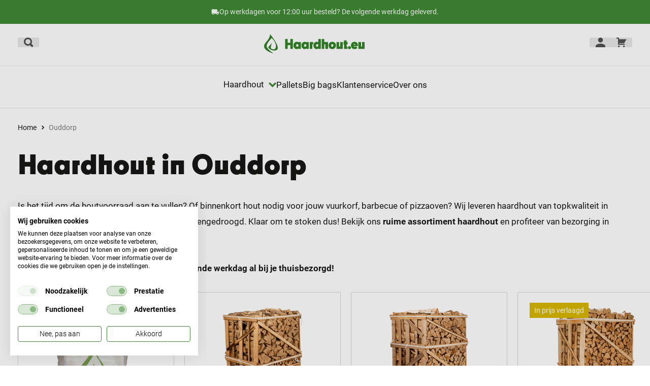

--- FILE ---
content_type: text/html; charset=UTF-8
request_url: https://www.haardhout.eu/haardhout/ouddorp/
body_size: 11513
content:


	<!DOCTYPE html>
<!--[if IE 8]><html class="no-js ie ie8 lt-ie9" lang="nl-NL"><![endif]-->
<!--[if gt IE 8]><!--><html class="no-js" lang="nl-NL"><!--<![endif]-->

	<head>
		<title>Haardhout Ouddorp | Ovengedroogd &amp; Stookklaar | Haardhout.eu</title>

		<meta charset="UTF-8" />
		<meta http-equiv="Content-Type" content="text/html; charset=UTF-8" />
		<meta http-equiv="X-UA-Compatible" content="IE=edge">
		<meta name="viewport" content="width=device-width,initial-scale=1">
		<meta name="copyright" content="Haardhout.eu">
		<meta name="company" content="Haardhout.eu">

		<link rel="apple-touch-icon" sizes="180x180" href="/apple-touch-icon.png">
		<link rel="icon" type="image/png" sizes="32x32" href="/favicon-32x32.png">
		<link rel="icon" type="image/png" sizes="16x16" href="/favicon-16x16.png">
		<link rel="manifest" href="/site.webmanifest">
		<link rel="mask-icon" href="/safari-pinned-tab.svg" color="#29903b">
		<meta name="msapplication-TileColor" content="#29903b">
		<meta name="theme-color" content="#29903b">

		<meta name='robots' content='index, follow, max-image-preview:large, max-snippet:-1, max-video-preview:-1' />

<!-- Google Tag Manager for WordPress by gtm4wp.com -->
<script data-cfasync="false" data-pagespeed-no-defer>
	var gtm4wp_datalayer_name = "dataLayer";
	var dataLayer = dataLayer || [];
	const gtm4wp_use_sku_instead = false;
	const gtm4wp_currency = 'EUR';
	const gtm4wp_product_per_impression = false;
	const gtm4wp_clear_ecommerce = false;
	const gtm4wp_datalayer_max_timeout = 2000;
</script>
<!-- End Google Tag Manager for WordPress by gtm4wp.com -->
	<!-- This site is optimized with the Yoast SEO plugin v23.4 - https://yoast.com/wordpress/plugins/seo/ -->
	<meta name="description" content="Op zoek naar haardhout in Ouddorp? Kies voor stookklaar haardhout op een pallet of in een big bag. Haardhout thuisbezorgd in Ouddorp." />
	<link rel="canonical" href="https://www.haardhout.eu/haardhout/ouddorp/" />
	<meta property="og:locale" content="nl_NL" />
	<meta property="og:type" content="article" />
	<meta property="og:title" content="Haardhout Ouddorp | Ovengedroogd &amp; Stookklaar | Haardhout.eu" />
	<meta property="og:description" content="Op zoek naar haardhout in Ouddorp? Kies voor stookklaar haardhout op een pallet of in een big bag. Haardhout thuisbezorgd in Ouddorp." />
	<meta property="og:url" content="https://www.haardhout.eu/haardhout/ouddorp/" />
	<meta property="og:site_name" content="Haardhout.eu" />
	<meta property="article:modified_time" content="2023-12-18T14:48:12+00:00" />
	<meta name="twitter:card" content="summary_large_image" />
	<script type="application/ld+json" class="yoast-schema-graph">{"@context":"https://schema.org","@graph":[{"@type":"WebPage","@id":"https://www.haardhout.eu/haardhout/ouddorp/","url":"https://www.haardhout.eu/haardhout/ouddorp/","name":"Haardhout Ouddorp | Ovengedroogd & Stookklaar | Haardhout.eu","isPartOf":{"@id":"https://www.haardhout.eu/#website"},"datePublished":"2021-05-06T13:42:47+00:00","dateModified":"2023-12-18T14:48:12+00:00","description":"Op zoek naar haardhout in Ouddorp? Kies voor stookklaar haardhout op een pallet of in een big bag. Haardhout thuisbezorgd in Ouddorp.","breadcrumb":{"@id":"https://www.haardhout.eu/haardhout/ouddorp/#breadcrumb"},"inLanguage":"nl-NL","potentialAction":[{"@type":"ReadAction","target":["https://www.haardhout.eu/haardhout/ouddorp/"]}]},{"@type":"BreadcrumbList","@id":"https://www.haardhout.eu/haardhout/ouddorp/#breadcrumb","itemListElement":[{"@type":"ListItem","position":1,"name":"Home","item":"https://www.haardhout.eu/"},{"@type":"ListItem","position":2,"name":"Ouddorp"}]},{"@type":"WebSite","@id":"https://www.haardhout.eu/#website","url":"https://www.haardhout.eu/","name":"Haardhout.eu","description":"","potentialAction":[{"@type":"SearchAction","target":{"@type":"EntryPoint","urlTemplate":"https://www.haardhout.eu/?s={search_term_string}"},"query-input":{"@type":"PropertyValueSpecification","valueRequired":true,"valueName":"search_term_string"}}],"inLanguage":"nl-NL"}]}</script>
	<!-- / Yoast SEO plugin. -->


<link rel='dns-prefetch' href='//tagging.haardhout.eu' />
<link rel='dns-prefetch' href='//cdnjs.cloudflare.com' />
<link rel='dns-prefetch' href='//www.google.com' />
<link rel='dns-prefetch' href='//use.typekit.net' />
<link rel='stylesheet' id='wp-block-library-css' href='https://www.haardhout.eu/wp/wp-includes/css/dist/block-library/style.min.css?ver=6.5.4' type='text/css' media='all' />
<style id='classic-theme-styles-inline-css' type='text/css'>
/*! This file is auto-generated */
.wp-block-button__link{color:#fff;background-color:#32373c;border-radius:9999px;box-shadow:none;text-decoration:none;padding:calc(.667em + 2px) calc(1.333em + 2px);font-size:1.125em}.wp-block-file__button{background:#32373c;color:#fff;text-decoration:none}
</style>
<style id='global-styles-inline-css' type='text/css'>
body{--wp--preset--color--black: #000000;--wp--preset--color--cyan-bluish-gray: #abb8c3;--wp--preset--color--white: #ffffff;--wp--preset--color--pale-pink: #f78da7;--wp--preset--color--vivid-red: #cf2e2e;--wp--preset--color--luminous-vivid-orange: #ff6900;--wp--preset--color--luminous-vivid-amber: #fcb900;--wp--preset--color--light-green-cyan: #7bdcb5;--wp--preset--color--vivid-green-cyan: #00d084;--wp--preset--color--pale-cyan-blue: #8ed1fc;--wp--preset--color--vivid-cyan-blue: #0693e3;--wp--preset--color--vivid-purple: #9b51e0;--wp--preset--gradient--vivid-cyan-blue-to-vivid-purple: linear-gradient(135deg,rgba(6,147,227,1) 0%,rgb(155,81,224) 100%);--wp--preset--gradient--light-green-cyan-to-vivid-green-cyan: linear-gradient(135deg,rgb(122,220,180) 0%,rgb(0,208,130) 100%);--wp--preset--gradient--luminous-vivid-amber-to-luminous-vivid-orange: linear-gradient(135deg,rgba(252,185,0,1) 0%,rgba(255,105,0,1) 100%);--wp--preset--gradient--luminous-vivid-orange-to-vivid-red: linear-gradient(135deg,rgba(255,105,0,1) 0%,rgb(207,46,46) 100%);--wp--preset--gradient--very-light-gray-to-cyan-bluish-gray: linear-gradient(135deg,rgb(238,238,238) 0%,rgb(169,184,195) 100%);--wp--preset--gradient--cool-to-warm-spectrum: linear-gradient(135deg,rgb(74,234,220) 0%,rgb(151,120,209) 20%,rgb(207,42,186) 40%,rgb(238,44,130) 60%,rgb(251,105,98) 80%,rgb(254,248,76) 100%);--wp--preset--gradient--blush-light-purple: linear-gradient(135deg,rgb(255,206,236) 0%,rgb(152,150,240) 100%);--wp--preset--gradient--blush-bordeaux: linear-gradient(135deg,rgb(254,205,165) 0%,rgb(254,45,45) 50%,rgb(107,0,62) 100%);--wp--preset--gradient--luminous-dusk: linear-gradient(135deg,rgb(255,203,112) 0%,rgb(199,81,192) 50%,rgb(65,88,208) 100%);--wp--preset--gradient--pale-ocean: linear-gradient(135deg,rgb(255,245,203) 0%,rgb(182,227,212) 50%,rgb(51,167,181) 100%);--wp--preset--gradient--electric-grass: linear-gradient(135deg,rgb(202,248,128) 0%,rgb(113,206,126) 100%);--wp--preset--gradient--midnight: linear-gradient(135deg,rgb(2,3,129) 0%,rgb(40,116,252) 100%);--wp--preset--font-size--small: 13px;--wp--preset--font-size--medium: 20px;--wp--preset--font-size--large: 36px;--wp--preset--font-size--x-large: 42px;--wp--preset--spacing--20: 0.44rem;--wp--preset--spacing--30: 0.67rem;--wp--preset--spacing--40: 1rem;--wp--preset--spacing--50: 1.5rem;--wp--preset--spacing--60: 2.25rem;--wp--preset--spacing--70: 3.38rem;--wp--preset--spacing--80: 5.06rem;--wp--preset--shadow--natural: 6px 6px 9px rgba(0, 0, 0, 0.2);--wp--preset--shadow--deep: 12px 12px 50px rgba(0, 0, 0, 0.4);--wp--preset--shadow--sharp: 6px 6px 0px rgba(0, 0, 0, 0.2);--wp--preset--shadow--outlined: 6px 6px 0px -3px rgba(255, 255, 255, 1), 6px 6px rgba(0, 0, 0, 1);--wp--preset--shadow--crisp: 6px 6px 0px rgba(0, 0, 0, 1);}:where(.is-layout-flex){gap: 0.5em;}:where(.is-layout-grid){gap: 0.5em;}body .is-layout-flex{display: flex;}body .is-layout-flex{flex-wrap: wrap;align-items: center;}body .is-layout-flex > *{margin: 0;}body .is-layout-grid{display: grid;}body .is-layout-grid > *{margin: 0;}:where(.wp-block-columns.is-layout-flex){gap: 2em;}:where(.wp-block-columns.is-layout-grid){gap: 2em;}:where(.wp-block-post-template.is-layout-flex){gap: 1.25em;}:where(.wp-block-post-template.is-layout-grid){gap: 1.25em;}.has-black-color{color: var(--wp--preset--color--black) !important;}.has-cyan-bluish-gray-color{color: var(--wp--preset--color--cyan-bluish-gray) !important;}.has-white-color{color: var(--wp--preset--color--white) !important;}.has-pale-pink-color{color: var(--wp--preset--color--pale-pink) !important;}.has-vivid-red-color{color: var(--wp--preset--color--vivid-red) !important;}.has-luminous-vivid-orange-color{color: var(--wp--preset--color--luminous-vivid-orange) !important;}.has-luminous-vivid-amber-color{color: var(--wp--preset--color--luminous-vivid-amber) !important;}.has-light-green-cyan-color{color: var(--wp--preset--color--light-green-cyan) !important;}.has-vivid-green-cyan-color{color: var(--wp--preset--color--vivid-green-cyan) !important;}.has-pale-cyan-blue-color{color: var(--wp--preset--color--pale-cyan-blue) !important;}.has-vivid-cyan-blue-color{color: var(--wp--preset--color--vivid-cyan-blue) !important;}.has-vivid-purple-color{color: var(--wp--preset--color--vivid-purple) !important;}.has-black-background-color{background-color: var(--wp--preset--color--black) !important;}.has-cyan-bluish-gray-background-color{background-color: var(--wp--preset--color--cyan-bluish-gray) !important;}.has-white-background-color{background-color: var(--wp--preset--color--white) !important;}.has-pale-pink-background-color{background-color: var(--wp--preset--color--pale-pink) !important;}.has-vivid-red-background-color{background-color: var(--wp--preset--color--vivid-red) !important;}.has-luminous-vivid-orange-background-color{background-color: var(--wp--preset--color--luminous-vivid-orange) !important;}.has-luminous-vivid-amber-background-color{background-color: var(--wp--preset--color--luminous-vivid-amber) !important;}.has-light-green-cyan-background-color{background-color: var(--wp--preset--color--light-green-cyan) !important;}.has-vivid-green-cyan-background-color{background-color: var(--wp--preset--color--vivid-green-cyan) !important;}.has-pale-cyan-blue-background-color{background-color: var(--wp--preset--color--pale-cyan-blue) !important;}.has-vivid-cyan-blue-background-color{background-color: var(--wp--preset--color--vivid-cyan-blue) !important;}.has-vivid-purple-background-color{background-color: var(--wp--preset--color--vivid-purple) !important;}.has-black-border-color{border-color: var(--wp--preset--color--black) !important;}.has-cyan-bluish-gray-border-color{border-color: var(--wp--preset--color--cyan-bluish-gray) !important;}.has-white-border-color{border-color: var(--wp--preset--color--white) !important;}.has-pale-pink-border-color{border-color: var(--wp--preset--color--pale-pink) !important;}.has-vivid-red-border-color{border-color: var(--wp--preset--color--vivid-red) !important;}.has-luminous-vivid-orange-border-color{border-color: var(--wp--preset--color--luminous-vivid-orange) !important;}.has-luminous-vivid-amber-border-color{border-color: var(--wp--preset--color--luminous-vivid-amber) !important;}.has-light-green-cyan-border-color{border-color: var(--wp--preset--color--light-green-cyan) !important;}.has-vivid-green-cyan-border-color{border-color: var(--wp--preset--color--vivid-green-cyan) !important;}.has-pale-cyan-blue-border-color{border-color: var(--wp--preset--color--pale-cyan-blue) !important;}.has-vivid-cyan-blue-border-color{border-color: var(--wp--preset--color--vivid-cyan-blue) !important;}.has-vivid-purple-border-color{border-color: var(--wp--preset--color--vivid-purple) !important;}.has-vivid-cyan-blue-to-vivid-purple-gradient-background{background: var(--wp--preset--gradient--vivid-cyan-blue-to-vivid-purple) !important;}.has-light-green-cyan-to-vivid-green-cyan-gradient-background{background: var(--wp--preset--gradient--light-green-cyan-to-vivid-green-cyan) !important;}.has-luminous-vivid-amber-to-luminous-vivid-orange-gradient-background{background: var(--wp--preset--gradient--luminous-vivid-amber-to-luminous-vivid-orange) !important;}.has-luminous-vivid-orange-to-vivid-red-gradient-background{background: var(--wp--preset--gradient--luminous-vivid-orange-to-vivid-red) !important;}.has-very-light-gray-to-cyan-bluish-gray-gradient-background{background: var(--wp--preset--gradient--very-light-gray-to-cyan-bluish-gray) !important;}.has-cool-to-warm-spectrum-gradient-background{background: var(--wp--preset--gradient--cool-to-warm-spectrum) !important;}.has-blush-light-purple-gradient-background{background: var(--wp--preset--gradient--blush-light-purple) !important;}.has-blush-bordeaux-gradient-background{background: var(--wp--preset--gradient--blush-bordeaux) !important;}.has-luminous-dusk-gradient-background{background: var(--wp--preset--gradient--luminous-dusk) !important;}.has-pale-ocean-gradient-background{background: var(--wp--preset--gradient--pale-ocean) !important;}.has-electric-grass-gradient-background{background: var(--wp--preset--gradient--electric-grass) !important;}.has-midnight-gradient-background{background: var(--wp--preset--gradient--midnight) !important;}.has-small-font-size{font-size: var(--wp--preset--font-size--small) !important;}.has-medium-font-size{font-size: var(--wp--preset--font-size--medium) !important;}.has-large-font-size{font-size: var(--wp--preset--font-size--large) !important;}.has-x-large-font-size{font-size: var(--wp--preset--font-size--x-large) !important;}
.wp-block-navigation a:where(:not(.wp-element-button)){color: inherit;}
:where(.wp-block-post-template.is-layout-flex){gap: 1.25em;}:where(.wp-block-post-template.is-layout-grid){gap: 1.25em;}
:where(.wp-block-columns.is-layout-flex){gap: 2em;}:where(.wp-block-columns.is-layout-grid){gap: 2em;}
.wp-block-pullquote{font-size: 1.5em;line-height: 1.6;}
</style>
<style id='woocommerce-inline-inline-css' type='text/css'>
.woocommerce form .form-row .required { visibility: visible; }
</style>
<link rel='stylesheet' id='font-cy-css' href='https://use.typekit.net/tks7ihl.css?ver=6.5.4' type='text/css' media='all' />
<link rel='stylesheet' id='style-css' href='https://www.haardhout.eu/app/themes/haardhout/assets/styles/main.5b5a5e5699b2a1dacefe.css?ver=6.5.4' type='text/css' media='all' />
<link rel='stylesheet' id='continually-fix-css' href='https://www.haardhout.eu/app/themes/general/assets/css/continually.css?ver=202111101130' type='text/css' media='all' />
<link rel='stylesheet' id='default-cookie-css' href='https://www.haardhout.eu/app/themes/general/assets/css/cookie.css?ver=202111101130' type='text/css' media='all' />
<script type="text/javascript" src="https://www.haardhout.eu/wp/wp-includes/js/jquery/jquery.min.js?ver=3.7.1" id="jquery-core-js"></script>
<script type="text/javascript" src="https://www.haardhout.eu/wp/wp-includes/js/jquery/jquery-migrate.min.js?ver=3.4.1" id="jquery-migrate-js"></script>
<script type="text/javascript" src="https://www.haardhout.eu/app/plugins/woocommerce/assets/js/jquery-blockui/jquery.blockUI.min.js?ver=2.7.0-wc.8.9.0" id="jquery-blockui-js" defer="defer" data-wp-strategy="defer"></script>
<script type="text/javascript" src="https://www.haardhout.eu/app/plugins/woocommerce/assets/js/js-cookie/js.cookie.min.js?ver=2.1.4-wc.8.9.0" id="js-cookie-js" defer="defer" data-wp-strategy="defer"></script>
<script type="text/javascript" id="woocommerce-js-extra">
/* <![CDATA[ */
var woocommerce_params = {"ajax_url":"\/wp\/wp-admin\/admin-ajax.php","wc_ajax_url":"\/?wc-ajax=%%endpoint%%"};
/* ]]> */
</script>
<script type="text/javascript" src="https://www.haardhout.eu/app/plugins/woocommerce/assets/js/frontend/woocommerce.min.js?ver=8.9.0" id="woocommerce-js" defer="defer" data-wp-strategy="defer"></script>
<script type="text/javascript" id="tagging-domain-src-js-after">
/* <![CDATA[ */
window.tagging_domain = "https://tagging.haardhout.eu";
/* ]]> */
</script>
<script type="text/javascript" id="tagging-gtm-script-js-after">
/* <![CDATA[ */
  (function(){function t(t,e,r){if("cookie"===t){var n=document.cookie.split(";");for(var o=0;o<n.length;o++){var i=n[o].split("=");if(i[0].trim()===e)return i[1]}}else if("localStorage"===t)return localStorage.getItem(e);else if("jsVariable"===t)return window[e];else console.warn("invalid uid source",t)}function e(e,r,n){var o=document.createElement("script");o.async=!0,o.src=r,e.insertBefore(o,n)}function r(r,n,o,i,a){var c,s=!1;try{var u=navigator.userAgent,f=/Version\/([0-9\._]+)(.*Mobile)?.*Safari.*/.exec(u);f&&parseFloat(f[1])>=16.4&&(c=t(o,i,""),s=!0)}catch(t){console.error(t)}var l=window[a]=window[a]||[];l.push({"gtm.start":(new Date).getTime(),event:"gtm.js"});var g=r+"/TEhMN05aJmVu.js?sp="+n+(s?"&enableCK=true":"")+(c?"&mcookie="+encodeURIComponent(c):""),d=document.getElementsByTagName("script")[0];e(d.parentNode,g,d)}r("https://tagging.haardhout.eu","GTM-NGWRLT99","cookie","_taggingmk","dataLayer")})();
/* ]]> */
</script>
<script type="text/javascript" src="https://cdnjs.cloudflare.com/ajax/libs/select2/4.0.13/js/select2.min.js?ver=6.5.4" id="theme_select2-js"></script>
<script type="text/javascript" src="https://www.haardhout.eu/app/themes/general/assets/js/cookie.js?ver=202111101130" id="default-cookie-js"></script>
<link rel="https://api.w.org/" href="https://www.haardhout.eu/wp-json/" /><link rel='shortlink' href='https://www.haardhout.eu/?p=4772' />
<link rel="alternate" type="application/json+oembed" href="https://www.haardhout.eu/wp-json/oembed/1.0/embed?url=https%3A%2F%2Fwww.haardhout.eu%2Fhaardhout%2Fouddorp%2F" />
<link rel="alternate" type="text/xml+oembed" href="https://www.haardhout.eu/wp-json/oembed/1.0/embed?url=https%3A%2F%2Fwww.haardhout.eu%2Fhaardhout%2Fouddorp%2F&#038;format=xml" />

<!-- This website runs the Product Feed PRO for WooCommerce by AdTribes.io plugin - version woocommercesea_option_installed_version -->

<!-- Google Tag Manager for WordPress by gtm4wp.com -->
<!-- GTM Container placement set to off -->
<script data-cfasync="false" data-pagespeed-no-defer type="text/javascript">
	var dataLayer_content = {"pagePostType":"place","pagePostType2":"single-place","pagePostAuthor":"viv_bhr_kv","weatherCategory":"(geen weerdata beschikbaar)","weatherDescription":"(geen weerdata beschikbaar)","weatherTemp":0,"weatherPressure":0,"weatherWindSpeed":0,"weatherWindDeg":0,"weatherDataStatus":"No weather data in cache (::ffff:18.118.193.161)"};
	dataLayer.push( dataLayer_content );
</script>
<script data-cfasync="false" data-pagespeed-no-defer type="text/javascript">
	console.warn && console.warn("[GTM4WP] Google Tag Manager container code placement set to OFF !!!");
	console.warn && console.warn("[GTM4WP] Data layer codes are active but GTM container must be loaded using custom coding !!!");
</script>
<!-- End Google Tag Manager for WordPress by gtm4wp.com --><meta name="tagging-version" content="2.3.0">	<noscript><style>.woocommerce-product-gallery{ opacity: 1 !important; }</style></noscript>
			<style type="text/css" id="wp-custom-css">
			#qonfi {
	align-items: center;
    background: var(--colorOrange);
    border: 0;
    border-radius: var(--borderRadius);
    box-sizing: border-box;
    color: var(--colorWhite);
    display: inline-flex;
	cursor: pointer;
    font-family: var(--fontFamily), sans-serif;
    font-size: 17px;
    font-weight: var(--fontWeightBold);
    gap: 10px;
    line-height: 1;
    overflow: hidden;
    padding: 13px 20px;
    position: relative;
    text-align: center;
    text-decoration: none;
    transition: color var(--transition);
	outline: 0;
}

#qonfi:hover {
	background: var(--colorOrangeDark);
}

body:part(.qw-dialog-open) {
    overflow-y: scroll;
}		</style>
		

				<!-- Google Tag Manager -->
<script>(function(w,d,s,l,i){w[l]=w[l]||[];w[l].push({'gtm.start':
new Date().getTime(),event:'gtm.js'});var f=d.getElementsByTagName(s)[0],
j=d.createElement(s),dl=l!='dataLayer'?'&l='+l:'';j.async=true;j.src=
'https://www.googletagmanager.com/gtm.js?id='+i+dl;f.parentNode.insertBefore(j,f);
})(window,document,'script','dataLayer','GTM-WBLT77R');</script>
<!-- End Google Tag Manager -->

<meta name="google-site-verification" content="kEJUoNgIEaJg3tOmY-obpKt2yE-Kp7pHkJG9ze6V8ek" />
	</head>

	<body class="place-template-default single single-place postid-4772 theme-general woocommerce-no-js not-home notificationHeader--active" data-template="base.twig">
				<!-- Google Tag Manager (noscript) -->
<noscript><iframe src="https://www.googletagmanager.com/ns.html?id=GTM-WBLT77R"
height="0" width="0" style="display:none;visibility:hidden"></iframe></noscript>
<!-- End Google Tag Manager (noscript) -->

<script type="text/javascript">
    (function(e,t,o,n,p,r,i){e.visitorGlobalObjectAlias=n;e[e.visitorGlobalObjectAlias]=e[e.visitorGlobalObjectAlias]||function(){(e[e.visitorGlobalObjectAlias].q=e[e.visitorGlobalObjectAlias].q||[]).push(arguments)};e[e.visitorGlobalObjectAlias].l=(new Date).getTime();r=t.createElement("script");r.src=o;r.async=true;i=t.getElementsByTagName("script")[0];i.parentNode.insertBefore(r,i)})(window,document,"https://diffuser-cdn.app-us1.com/diffuser/diffuser.js","vgo");
    vgo('setAccount', '477213927');
    vgo('setTrackByDefault', true);

    vgo('process');
</script>

				
        




<div class="notification notification--backgroundGreen ">
    <div class="notification__container">
        <div class="notification__content">
                            <div class="notification__icon animation animation--shortFadeInLeft animation--delay1">
                    <span class="global-icon global-icon-truck"></span>
                </div>
                                        <div class="notification__text animation animation--shortFadeInDown animation--delay3">
                    





<div class="text">
    Op werkdagen voor 12:00 uur besteld? De volgende werkdag geleverd.
</div>
                </div>
                    </div>
    </div>
</div>








<div class="header header--color ">
    <div class="header__top">
        <div class="header__content">
            <div class="header__search">
                <div class="header__searchIcon">
                    




<div class="trigger searchTrigger">
    <i class="global-icon global-icon-search"></i>
    </div>
                </div>
            </div>

            <div class="header__logo">
                
<a class="logo" href="/">
    <img src="https://www.haardhout.eu/app/themes/haardhout/assets/images/logo.svg">
</a>
            </div>

            <div class="header__actions">
                <div class="header__accountAction">
                    
                    




    <a class="header__userLink "href="https://www.haardhout.eu/mijn-account/"target="_self">                        




<div class="trigger accountTrigger">
    <i class="global-icon global-icon-account"></i>
    </div>
                    </a>

                                            




<ul class="submenu "submenu="submenu_">
    <div class="submenu__inner">
                    <li class="submenu__item ">
                




    <a class="submenu__link "href="https://www.haardhout.eu/mijn-account/"target="_self">Inloggen</a>
            </li>
            </div>
</ul>
                                    </div>

                <div class="header__cartAction">
                    
                    




    <a class="header__cartLink "href="https://www.haardhout.eu/bestellijst/"target="_self">                        




<div class="trigger cartTrigger">
    <i class="global-icon global-icon-cart"></i>
    </div>
                    </a>

                                    </div>

                <div class="header__hamburgerWrapper">
                    





<div class="hamburger hamburger--colorLight header__hamburger mobileMenuTrigger ">
    <span></span>
    <span></span>
    <span></span>
    <span></span>
</div>
                </div>

            </div>
        </div>
    </div>
    <div class="header__container">
        <div class="header__content">
                            <div class="header__navigation">
                    





<ul class="navigation navigation--textColorDark">
            <li class="navigation__item">
                            




    <a class="navigation__link navigation__link--hasChildren "href="https://www.haardhout.eu/producten/categorie/haardhout/"target="_self">Haardhout</a>
                                    




<ul class="submenu "submenu="submenu_1">
    <div class="submenu__inner">
                    <li class="submenu__item ">
                




    <a class="submenu__link "href="https://www.haardhout.eu/houtsoort/berken/"target="_self">Berkenhout</a>
            </li>
                    <li class="submenu__item ">
                




    <a class="submenu__link "href="https://www.haardhout.eu/houtsoort/beuken/"target="_self">Beukenhout</a>
            </li>
                    <li class="submenu__item ">
                




    <a class="submenu__link "href="https://www.haardhout.eu/houtsoort/eiken/"target="_self">Eikenhout</a>
            </li>
                    <li class="submenu__item ">
                




    <a class="submenu__link "href="https://www.haardhout.eu/houtsoort/elzen/"target="_self">Elzenhout</a>
            </li>
                    <li class="submenu__item ">
                




    <a class="submenu__link "href="https://www.haardhout.eu/houtsoort/essen/"target="_self">Essenhout</a>
            </li>
            </div>
</ul>
                                    </li>
            <li class="navigation__item">
                            




    <a class="navigation__link "href="https://www.haardhout.eu/producten/tag/pallet/"target="_self">Pallets</a>
                                    </li>
            <li class="navigation__item">
                            




    <a class="navigation__link "href="https://www.haardhout.eu/producten/tag/big-bag/"target="_self">Big bags</a>
                                    </li>
            <li class="navigation__item">
                            




    <a class="navigation__link "href="https://www.haardhout.eu/klantenservice/"target="_self">Klantenservice</a>
                                    </li>
            <li class="navigation__item">
                            




    <a class="navigation__link "href="https://www.haardhout.eu/over-haardhout-eu/"target="_self">Over ons</a>
                                    </li>
    </ul>
                </div>
            
        </div>
    </div>

        





<div class="searchBar">
    <div class="searchBar__content">
        




<div class="searchForm">
    <form action="/" class="searchForm__form">
        <input placeholder="Waar ben je naar op zoek?" class="searchForm__input" type="text" name="s" />
        <button type="submit" class="searchForm__submit">
            





    <div class="iconHolder iconHolder--backgroundGreen ">
        <span class="global-icon global-icon-search"></span>
    </div>
        </button>
    </form>
</div>
    </div>
</div>

    


<div class="mobileDrawer mobileDrawer--closed mobileDrawer--positionFixed ">
    <div class="mobileDrawer__header">
        
        




    <a class="link "href="https://www.haardhout.eu/mijn-account/"target="_self">            




<div class="trigger accountTrigger">
    <i class="global-icon global-icon-account"></i>
    </div>
        </a>
        <div class="mobileDrawer__cartAction">
            
            




    <a class="link "href="https://www.haardhout.eu/bestellijst/"target="_self">                




<div class="trigger cartTrigger">
    <i class="global-icon global-icon-cart"></i>
    </div>
            </a>

                    </div>
        




<div class="trigger mobileMenuTrigger">
    <i class="global-icon global-icon-cross"></i>
    </div>
    </div>
    <div class="mobileDrawer__menu">

                    

<nav class="mobileMenu">
    <div class="mobileMenu__content">
        <ul class="mobileMenu__list mobileMenu__list--depth1">
            




                        
                
                
                <li class="mobileMenu__item mobileMenu__item--hasChildren mobileMenu__item--first ">
            




    <a class="mobileMenu__link mobileMenu__link--hasChildren mobileMenu__link--hasChildren "href="https://www.haardhout.eu/producten/categorie/haardhout/"target="_self">Haardhout</a>
                            <span class="mobileMenu__submenuTrigger">
                    <div class="trigger"></div>
                </span>
                




    <ul class="mobileMenu__list mobileMenu__list--depth2">
                            
                
                
                <li class="mobileMenu__item mobileMenu__item--first ">
            




    <a class="mobileMenu__link "href="https://www.haardhout.eu/houtsoort/berken/"target="_self">Berkenhout</a>
                    </li>
                    
                
                
                <li class="mobileMenu__item ">
            




    <a class="mobileMenu__link "href="https://www.haardhout.eu/houtsoort/beuken/"target="_self">Beukenhout</a>
                    </li>
                    
                
                
                <li class="mobileMenu__item ">
            




    <a class="mobileMenu__link "href="https://www.haardhout.eu/houtsoort/eiken/"target="_self">Eikenhout</a>
                    </li>
                    
                
                
                <li class="mobileMenu__item ">
            




    <a class="mobileMenu__link "href="https://www.haardhout.eu/houtsoort/elzen/"target="_self">Elzenhout</a>
                    </li>
                    
                
                
                <li class="mobileMenu__item mobileMenu__item--last ">
            




    <a class="mobileMenu__link "href="https://www.haardhout.eu/houtsoort/essen/"target="_self">Essenhout</a>
                    </li>
    
    </ul>
                    </li>
                    
                
                
                <li class="mobileMenu__item ">
            




    <a class="mobileMenu__link "href="https://www.haardhout.eu/producten/tag/pallet/"target="_self">Pallets</a>
                    </li>
                    
                
                
                <li class="mobileMenu__item ">
            




    <a class="mobileMenu__link "href="https://www.haardhout.eu/producten/tag/big-bag/"target="_self">Big bags</a>
                    </li>
                    
                
                
                <li class="mobileMenu__item ">
            




    <a class="mobileMenu__link "href="https://www.haardhout.eu/klantenservice/"target="_self">Klantenservice</a>
                    </li>
                    
                
                
                <li class="mobileMenu__item mobileMenu__item--last ">
            




    <a class="mobileMenu__link "href="https://www.haardhout.eu/over-haardhout-eu/"target="_self">Over ons</a>
                    </li>
    
        </ul>
    </div>
</nav>
            </div>
</div>

</div>


						





<div class="pageHeader animationGroup "data-background="white">
    <div class="pageHeader__container">
        <div class="pageHeader__content">
                            <div class="pageHeader__breadcrumbs">
                    





    <div class="breadcrumbs "><ul><li><a href="https://www.haardhout.eu/">Home</a></li>  					<li>Ouddorp</li></ul></div>
                </div>
                                        <h1 class="pageHeader__title">                Haardhout in Ouddorp
</h1>
                    </div>
    </div>
</div>

		







<div class="blockText blockText--backgroundWhite blockText--containerWidthFull blockText--textWidthFull animationGroup "data-background="white">
    <div class="blockText__container">
        <div class="blockText__content">
                                        <div class="blockText__text">
                    





<div class="text">
    <p>Is het tijd om de houtvoorraad aan te vullen? Of binnenkort hout nodig voor jouw vuurkorf, barbecue of pizzaoven? Wij leveren haardhout van topkwaliteit in Ouddorp. Ruime keuze in haardhout en altijd ovengedroogd. Klaar om te stoken dus! Bekijk ons <a href="https://www.haardhout.eu/producten/categorie/haardhout/">ruime assortiment haardhout</a> en profiteer van bezorging in Ouddorp.</p>
<p><strong>Op werkdagen voor 12:00 besteld, is de volgende werkdag al bij je thuisbezorgd!</strong></p>
<div class="woocommerce columns-3 ">
<div class="blockProductTeasers__slider">
    <div class="blockProductTeasers__items">

<div class="blockProductTeasers__item">
    




<div class="teaserProduct ">
            




<div class="productLabel productLabel--colorGreen ">
    Meest verkocht
</div>
                




    <a class="teaserProduct__link "href="https://www.haardhout.eu/producten/haardhout/bigbag-haardhout/"target="_self"></a>
        





    <div class="iconHolder iconHolder--backgroundWhite teaserProduct__icon ">
        <span class="global-icon global-icon-eye"></span>
    </div>

            



        <picture class="teaserProduct__imageWrapper">
                                                <img
                src="https://www.haardhout.eu/app/uploads/2020/02/haardhout-eu-bigbag.png"
                alt="ovengedroogde big bag haardhout mix van hard- en zachthout"
                width="522"                height="743"                style=" "
                class="teaserProduct__image teaserProduct__image--objectFit "
        />
    </picture>
                <h3 class="teaserProduct__title">Big bag haardhout</h3>
                <div class="teaserProduct__bullets">
            





    <div class="bullets bullets--black ">
                    <div class="bullets__item"><i class="bullets__icon global-icon global-icon-check"></i> Mix van elzen, berken, essen, beuken en eikenhout</div>
                    <div class="bullets__item"><i class="bullets__icon global-icon global-icon-check"></i> Ovengedroogd</div>
                    <div class="bullets__item"><i class="bullets__icon global-icon global-icon-check"></i> Losgestort in een zak</div>
            </div>
        </div>
                <div class="teaserProduct__button">
            










    <a rel="nofollow"class="link link--colorOrange styledButton styledButton--colorOrange styledButton--sizeSmall "href="?add-to-cart=13"target="_self">            <i class="global-icon global-icon-cart"></i>
        In winkelwagen
    </a>
        </div>
                <div class="teaserProduct__prices">
            <div class="teaserProduct__price">€ 249,00</div>
            <div class="teaserProduct__oldPrice">€ 269,00</div>
        </div>
    
</div>
</div>

<div class="blockProductTeasers__item">
    




<div class="teaserProduct ">
                




    <a class="teaserProduct__link "href="https://www.haardhout.eu/producten/haardhout/halve-pallet-berken-haardhout/"target="_self"></a>
        





    <div class="iconHolder iconHolder--backgroundWhite teaserProduct__icon ">
        <span class="global-icon global-icon-eye"></span>
    </div>

            



        <picture class="teaserProduct__imageWrapper">
                                                <img
                src="https://www.haardhout.eu/app/uploads/2020/02/haardhout-eu-pallet-half.png"
                alt="halve pallet haardhout"
                width="476"                height="440"                style=" "
                class="teaserProduct__image teaserProduct__image--objectFit "
        />
    </picture>
                <h3 class="teaserProduct__title">Halve Pallet berken haardhout</h3>
                <div class="teaserProduct__bullets">
            





    <div class="bullets bullets--black ">
                    <div class="bullets__item"><i class="bullets__icon global-icon global-icon-check"></i> 1 kuub</div>
                    <div class="bullets__item"><i class="bullets__icon global-icon global-icon-check"></i> Ovengedroogd en gestapeld</div>
                    <div class="bullets__item"><i class="bullets__icon global-icon global-icon-check"></i> Brandt snel</div>
            </div>
        </div>
                <div class="teaserProduct__button">
            










    <a rel="nofollow"class="link link--colorOrange styledButton styledButton--colorOrange styledButton--sizeSmall "href="?add-to-cart=14959"target="_self">            <i class="global-icon global-icon-cart"></i>
        In winkelwagen
    </a>
        </div>
                <div class="teaserProduct__prices">
            <div class="teaserProduct__price">€ 289,00</div>
            <div class="teaserProduct__oldPrice">€ 309,00</div>
        </div>
    
</div>
</div>

<div class="blockProductTeasers__item">
    




<div class="teaserProduct ">
                




    <a class="teaserProduct__link "href="https://www.haardhout.eu/producten/haardhout/driekwart-pallet-berken-haardhout/"target="_self"></a>
        





    <div class="iconHolder iconHolder--backgroundWhite teaserProduct__icon ">
        <span class="global-icon global-icon-eye"></span>
    </div>

            



        <picture class="teaserProduct__imageWrapper">
                                                <img
                src="https://www.haardhout.eu/app/uploads/2020/02/haardhout-eu-pallet-driekwart.png"
                alt="driekwart pallet haardhout"
                width="480"                height="611"                style=" "
                class="teaserProduct__image teaserProduct__image--objectFit "
        />
    </picture>
                <h3 class="teaserProduct__title">3/4 Pallet berken haardhout</h3>
                <div class="teaserProduct__bullets">
            





    <div class="bullets bullets--black ">
                    <div class="bullets__item"><i class="bullets__icon global-icon global-icon-check"></i> 1.5 kuub</div>
                    <div class="bullets__item"><i class="bullets__icon global-icon global-icon-check"></i> Ovengedroogd en gestapeld</div>
                    <div class="bullets__item"><i class="bullets__icon global-icon global-icon-check"></i> Brandt snel</div>
            </div>
        </div>
                <div class="teaserProduct__button">
            










    <a rel="nofollow"class="link link--colorOrange styledButton styledButton--colorOrange styledButton--sizeSmall "href="?add-to-cart=14964"target="_self">            <i class="global-icon global-icon-cart"></i>
        In winkelwagen
    </a>
        </div>
                <div class="teaserProduct__prices">
            <div class="teaserProduct__price">€ 409,00</div>
            <div class="teaserProduct__oldPrice">€ 429,00</div>
        </div>
    
</div>
</div>

<div class="blockProductTeasers__item">
    




<div class="teaserProduct ">
            




<div class="productLabel productLabel--colorYellow ">
    In prijs verlaagd
</div>
                




    <a class="teaserProduct__link "href="https://www.haardhout.eu/producten/haardhout/pallet-berken-haardhout/"target="_self"></a>
        





    <div class="iconHolder iconHolder--backgroundWhite teaserProduct__icon ">
        <span class="global-icon global-icon-eye"></span>
    </div>

            



        <picture class="teaserProduct__imageWrapper">
                                                <img
                src="https://www.haardhout.eu/app/uploads/2020/02/haardhout-eu-pallet.png"
                alt="hele pallet haardhout"
                width="463"                height="745"                style=" "
                class="teaserProduct__image teaserProduct__image--objectFit "
        />
    </picture>
                <h3 class="teaserProduct__title">Pallet berken haardhout</h3>
                <div class="teaserProduct__bullets">
            





    <div class="bullets bullets--black ">
                    <div class="bullets__item"><i class="bullets__icon global-icon global-icon-check"></i> 1.8 kuub</div>
                    <div class="bullets__item"><i class="bullets__icon global-icon global-icon-check"></i> Ovengedroogd en gestapeld</div>
                    <div class="bullets__item"><i class="bullets__icon global-icon global-icon-check"></i> Brandt snel</div>
            </div>
        </div>
                <div class="teaserProduct__button">
            










    <a rel="nofollow"class="link link--colorOrange styledButton styledButton--colorOrange styledButton--sizeSmall "href="?add-to-cart=14969"target="_self">            <i class="global-icon global-icon-cart"></i>
        In winkelwagen
    </a>
        </div>
                <div class="teaserProduct__prices">
            <div class="teaserProduct__price">€ 439,00</div>
            <div class="teaserProduct__oldPrice">€ 459,00</div>
        </div>
    
</div>
</div>

<div class="blockProductTeasers__item">
    




<div class="teaserProduct ">
                




    <a class="teaserProduct__link "href="https://www.haardhout.eu/producten/haardhout/pallet-beuken-haardhout/"target="_self"></a>
        





    <div class="iconHolder iconHolder--backgroundWhite teaserProduct__icon ">
        <span class="global-icon global-icon-eye"></span>
    </div>

            



        <picture class="teaserProduct__imageWrapper">
                                                <img
                src="https://www.haardhout.eu/app/uploads/2020/02/haardhout-eu-pallet.png"
                alt="hele pallet haardhout"
                width="463"                height="745"                style=" "
                class="teaserProduct__image teaserProduct__image--objectFit "
        />
    </picture>
                <h3 class="teaserProduct__title">Pallet beuken haardhout</h3>
                <div class="teaserProduct__bullets">
            





    <div class="bullets bullets--black ">
                    <div class="bullets__item"><i class="bullets__icon global-icon global-icon-check"></i> 1.8 kuub</div>
                    <div class="bullets__item"><i class="bullets__icon global-icon global-icon-check"></i> Ovengedroogd en gestapeld</div>
                    <div class="bullets__item"><i class="bullets__icon global-icon global-icon-check"></i> Lange brandduur</div>
            </div>
        </div>
                <div class="teaserProduct__button">
            










    <a rel="nofollow"class="link link--colorOrange styledButton styledButton--colorOrange styledButton--sizeSmall "href="?add-to-cart=14970"target="_self">            <i class="global-icon global-icon-cart"></i>
        In winkelwagen
    </a>
        </div>
                <div class="teaserProduct__prices">
            <div class="teaserProduct__price">€ 509,00</div>
            <div class="teaserProduct__oldPrice">€ 529,00</div>
        </div>
    
</div>
</div>

<div class="blockProductTeasers__item">
    




<div class="teaserProduct ">
            




<div class="productLabel productLabel--colorYellow ">
    In prijs verlaagd
</div>
                




    <a class="teaserProduct__link "href="https://www.haardhout.eu/producten/haardhout/pallet-eiken-haardhout/"target="_self"></a>
        





    <div class="iconHolder iconHolder--backgroundWhite teaserProduct__icon ">
        <span class="global-icon global-icon-eye"></span>
    </div>

            



        <picture class="teaserProduct__imageWrapper">
                                                <img
                src="https://www.haardhout.eu/app/uploads/2020/02/haardhout-eu-pallet.png"
                alt="hele pallet haardhout"
                width="463"                height="745"                style=" "
                class="teaserProduct__image teaserProduct__image--objectFit "
        />
    </picture>
                <h3 class="teaserProduct__title">Pallet eiken haardhout</h3>
                <div class="teaserProduct__bullets">
            





    <div class="bullets bullets--black ">
                    <div class="bullets__item"><i class="bullets__icon global-icon global-icon-check"></i> 1.8 kuub</div>
                    <div class="bullets__item"><i class="bullets__icon global-icon global-icon-check"></i> Ovengedroogd en gestapeld</div>
                    <div class="bullets__item"><i class="bullets__icon global-icon global-icon-check"></i> Lange brandduur</div>
            </div>
        </div>
                <div class="teaserProduct__button">
            










    <a rel="nofollow"class="link link--colorOrange styledButton styledButton--colorOrange styledButton--sizeSmall "href="?add-to-cart=14971"target="_self">            <i class="global-icon global-icon-cart"></i>
        In winkelwagen
    </a>
        </div>
                <div class="teaserProduct__prices">
            <div class="teaserProduct__price">€ 479,00</div>
            <div class="teaserProduct__oldPrice">€ 499,00</div>
        </div>
    
</div>
</div>

<div class="blockProductTeasers__item">
    




<div class="teaserProduct ">
            




<div class="productLabel productLabel--colorYellow ">
    In prijs verlaagd
</div>
                




    <a class="teaserProduct__link "href="https://www.haardhout.eu/producten/haardhout/pallet-elzen-haardhout/"target="_self"></a>
        





    <div class="iconHolder iconHolder--backgroundWhite teaserProduct__icon ">
        <span class="global-icon global-icon-eye"></span>
    </div>

            



        <picture class="teaserProduct__imageWrapper">
                                                <img
                src="https://www.haardhout.eu/app/uploads/2020/02/haardhout-eu-pallet.png"
                alt="hele pallet haardhout"
                width="463"                height="745"                style=" "
                class="teaserProduct__image teaserProduct__image--objectFit "
        />
    </picture>
                <h3 class="teaserProduct__title">Pallet elzen haardhout</h3>
                <div class="teaserProduct__bullets">
            





    <div class="bullets bullets--black ">
                    <div class="bullets__item"><i class="bullets__icon global-icon global-icon-check"></i> 1.8 kuub</div>
                    <div class="bullets__item"><i class="bullets__icon global-icon global-icon-check"></i> Ovengedroogd en gestapeld</div>
                    <div class="bullets__item"><i class="bullets__icon global-icon global-icon-check"></i> Mooi vlammenspel</div>
            </div>
        </div>
                <div class="teaserProduct__button">
            










    <a rel="nofollow"class="link link--colorOrange styledButton styledButton--colorOrange styledButton--sizeSmall "href="?add-to-cart=14972"target="_self">            <i class="global-icon global-icon-cart"></i>
        In winkelwagen
    </a>
        </div>
                <div class="teaserProduct__prices">
            <div class="teaserProduct__price">€ 419,00</div>
            <div class="teaserProduct__oldPrice">€ 439,00</div>
        </div>
    
</div>
</div>

<div class="blockProductTeasers__item">
    




<div class="teaserProduct ">
                




    <a class="teaserProduct__link "href="https://www.haardhout.eu/producten/haardhout/pallet-essen-haardhout/"target="_self"></a>
        





    <div class="iconHolder iconHolder--backgroundWhite teaserProduct__icon ">
        <span class="global-icon global-icon-eye"></span>
    </div>

            



        <picture class="teaserProduct__imageWrapper">
                                                <img
                src="https://www.haardhout.eu/app/uploads/2020/02/haardhout-eu-pallet.png"
                alt="hele pallet haardhout"
                width="463"                height="745"                style=" "
                class="teaserProduct__image teaserProduct__image--objectFit "
        />
    </picture>
                <h3 class="teaserProduct__title">Pallet essen haardhout</h3>
                <div class="teaserProduct__bullets">
            





    <div class="bullets bullets--black ">
                    <div class="bullets__item"><i class="bullets__icon global-icon global-icon-check"></i> 1.8 kuub</div>
                    <div class="bullets__item"><i class="bullets__icon global-icon global-icon-check"></i> Ovengedroogd en gestapeld</div>
                    <div class="bullets__item"><i class="bullets__icon global-icon global-icon-check"></i> Geschikt voor alle kachels</div>
            </div>
        </div>
                <div class="teaserProduct__button">
            










    <a rel="nofollow"class="link link--colorOrange styledButton styledButton--colorOrange styledButton--sizeSmall "href="?add-to-cart=14973"target="_self">            <i class="global-icon global-icon-cart"></i>
        In winkelwagen
    </a>
        </div>
                <div class="teaserProduct__prices">
            <div class="teaserProduct__price">€ 489,00</div>
            <div class="teaserProduct__oldPrice">€ 509,00</div>
        </div>
    
</div>
</div>

    </div>

    
<div class="blockProductTeasers__footer">
    <div class="blockProductTeasers__sliderCtrl">
        




<div class="sliderNav sliderNav--background ">
    





    <button class="iconHolder iconHolder--button iconHolder--backgroundWhite iconHolder--slide iconHolder--prev ">
        <span class="iconHolder__icon global-icon global-icon-arrow-left"></span>
    </button>
    





    <button class="iconHolder iconHolder--button iconHolder--backgroundWhite iconHolder--slide iconHolder--next ">
        <span class="iconHolder__icon global-icon global-icon-arrow-right"></span>
    </button>
</div>
    </div>
</div>
</div>
</div>
<h3>Geschikt haardhout voor iedere stoker</h3>
<p>We leveren vijf verschillende soorten hout: <a href="https://www.haardhout.eu/houtsoort/eiken/">eikenhout</a>, <a href="https://www.haardhout.eu/houtsoort/essen/">essenhout</a>, <a href="https://www.haardhout.eu/houtsoort/beuken/">beukenhout</a>, <a href="https://www.haardhout.eu/houtsoort/elzen/">elzenhout</a> en <a href="https://www.haardhout.eu/houtsoort/berken/">berkenhout</a>. Deze soorten bestel je op een pallet naar keuze. Een pallet haardhout betekent gekloofd, ovengedroogd en gestapeld haardhout. Daarnaast leveren we ook nog een voordelige big bag met gemixt haardhout. Wat je ook kiest: ons haardhout is altijd droog en stookklaar.</p>
<p>Wat mogen we bij jou in Ouddorp leveren?</p>
<ul>
<li><a href="https://www.haardhout.eu/halve-pallet-haardhout/">Halve pallet haardhout</a></li>
<li><a href="https://www.haardhout.eu/driekwart-pallet-haardhout/">Driekwart pallet haardhout</a></li>
<li><a href="https://www.haardhout.eu/hele-pallet-haardhout/">Hele pallet haardhout</a></li>
<li><a href="https://www.haardhout.eu/producten/haardhout/bigbag-haardhout/">Big bag haardhout</a></li>
</ul>
<p>Benieuwd welke soort haardhout het beste past bij jouw gebruik? Lees onze pagina over <a href="https://www.haardhout.eu/welk-haardhout-kiezen/">haardhout kiezen</a>.</p>
<h3>Haardhout kopen in Ouddorp?</h3>
<p>Bestel haardhout eenvoudig en snel online! Je hoeft de deur niet meer uit voor jouw voorraad haardhout. <strong>Bestel je al voor 12.00 uur, dan bezorgen we het haardhout de volgende werkdag bij je thuis in Ouddorp</strong>. Bezoek meteen de <a href="https://www.haardhout.eu/producten/categorie/haardhout/">webshop</a> en bestel je haardhout!</p>
<p>Heb je vragen over onze producten of de dienstverlening? Neem <a href="https://www.haardhout.eu/contact/">contact</a> met ons op, we helpen je graag verder.</p>

</div>
                </div>
                    </div>
    </div>
</div>

							
	





<div class="blockCta blockCta--backgroundWhite animationGroup "data-background="white">
    <div class="blockCta__container">
        <div class="blockCta__content">
                            <h2 class="blockCta__title">                Eenvoudig online <span>bestellen</span>
</h2>
                                        <div class="blockCta__text">
                    





<div class="text">
    <p>Bestel een pallet of big bag haardhout en profiteer van levering aan huis. Dat is haardhout zonder gedoe!</p>

</div>
                </div>
                                        <div class="blockCta__buttons">
                    




<div class="buttons">
            <div class="buttons__item">
            










    <a class="link link--colorOrange styledButton styledButton--colorOrange "href="https://www.haardhout.eu/producten/"target="_self">        Webshop
    </a>
        </div>
    </div>
                </div>
                    </div>
    </div>
</div>


							








<footer class="footer footer--backgroundGreen animationGroup "data-background="green">
    <div class="footer__top">
        <div class="footer__container">
            <div class="footer__content">
                                    


   



<div class="accordion accordion--colorWhite accordion--typeFooter accordion animationGroup ">
                                                <div class="accordion__item animation animation--shortFadeInUp animation--delay1">
                                    <h3 class="accordion__itemHeader">
                        <div class="accordion__itemTrigger">                                  Houtsoorten
               </div>
                    </h3>
                                <div class="accordion__itemPanel">
                    <div class="accordion__itemText">                                                 <div class="blockAccordion__itemContent">
                                                             





<ul class="navigation navigation--textColorWhite">
            <li class="navigation__item">
                            




    <a class="navigation__link "href="https://www.haardhout.eu/houtsoort/eiken/"target="_self">Eiken haardhout</a>
                                    </li>
            <li class="navigation__item">
                            




    <a class="navigation__link "href="https://www.haardhout.eu/houtsoort/essen/"target="_self">Essen haardhout</a>
                                    </li>
            <li class="navigation__item">
                            




    <a class="navigation__link "href="https://www.haardhout.eu/houtsoort/berken/"target="_self">Berken haardhout</a>
                                    </li>
            <li class="navigation__item">
                            




    <a class="navigation__link "href="https://www.haardhout.eu/houtsoort/beuken/"target="_self">Beuken haardhout</a>
                                    </li>
            <li class="navigation__item">
                            




    <a class="navigation__link "href="https://www.haardhout.eu/houtsoort/elzen/"target="_self">Elzen haardhout</a>
                                    </li>
            <li class="navigation__item">
                            




    <a class="navigation__link "href="https://www.haardhout.eu/openhaardhout/"target="_self">Openhaardhout</a>
                                    </li>
            <li class="navigation__item">
                            




    <a class="navigation__link "href="https://www.haardhout.eu/welk-haardhout-kiezen/"target="_self">Welk haardhout kiezen?</a>
                                    </li>
    </ul>
                                                     </div>
                          </div>
                </div>
            </div>
                                                        <div class="accordion__item animation animation--shortFadeInUp animation--delay2">
                                    <h3 class="accordion__itemHeader">
                        <div class="accordion__itemTrigger">                                  Direct bestellen
               </div>
                    </h3>
                                <div class="accordion__itemPanel">
                    <div class="accordion__itemText">                                                 <div class="blockAccordion__itemContent">
                                                             





<ul class="navigation navigation--textColorWhite">
            <li class="navigation__item">
                            




    <a class="navigation__link "href="https://www.haardhout.eu/hele-pallet-haardhout/"target="_self">Hele pallet haardhout</a>
                                    </li>
            <li class="navigation__item">
                            




    <a class="navigation__link "href="https://www.haardhout.eu/halve-pallet-haardhout/"target="_self">Halve pallet haardhout</a>
                                    </li>
            <li class="navigation__item">
                            




    <a class="navigation__link "href="https://www.haardhout.eu/driekwart-pallet-haardhout/"target="_self">Driekwart pallet haardhout</a>
                                    </li>
            <li class="navigation__item">
                            




    <a class="navigation__link "href="https://www.haardhout.eu/producten/haardhout/bigbag-haardhout/"target="_self">Big bag haardhout</a>
                                    </li>
            <li class="navigation__item">
                            




    <a class="navigation__link "href="https://www.haardhout.eu/producten/haardhout/aanmaakhout/"target="_self">Aanmaakhout</a>
                                    </li>
            <li class="navigation__item">
                            




    <a class="navigation__link "href="https://www.haardhout.eu/haardhout-zeeland/"target="_self">Haardhout Zeeland</a>
                                    </li>
    </ul>
                                                     </div>
                          </div>
                </div>
            </div>
                                                        <div class="accordion__item animation animation--shortFadeInUp animation--delay3">
                                    <h3 class="accordion__itemHeader">
                        <div class="accordion__itemTrigger">                                  Service
               </div>
                    </h3>
                                <div class="accordion__itemPanel">
                    <div class="accordion__itemText">                                                 <div class="blockAccordion__itemContent">
                                                             





<ul class="navigation navigation--textColorWhite">
            <li class="navigation__item">
                            




    <a class="navigation__link "href="https://www.haardhout.eu/klantenservice/"target="_self">Klantenservice</a>
                                    </li>
            <li class="navigation__item">
                            




    <a class="navigation__link "href="https://www.haardhout.eu/contact/"target="_self">Direct contact</a>
                                    </li>
            <li class="navigation__item">
                            




    <a class="navigation__link "href="https://www.haardhout.eu/veelgestelde-vragen/"target="_self">Veelgestelde vragen</a>
                                    </li>
            <li class="navigation__item">
                            




    <a class="navigation__link "href="https://www.haardhout.eu/bezorging-in-nederland/"target="_self">Bezorging in Nederland</a>
                                    </li>
            <li class="navigation__item">
                            




    <a class="navigation__link "href="https://www.haardhout.eu/bezorging-in-belgie/"target="_self">Bezorging in België</a>
                                    </li>
            <li class="navigation__item">
                            




    <a class="navigation__link "href="https://www.haardhout.eu/bel-mij-terug/"target="_self">Bel mij terug</a>
                                    </li>
            <li class="navigation__item">
                            




    <a class="navigation__link "href="https://www.haardhout.eu/soorten-haardhout/"target="_self">Soorten haardhout</a>
                                    </li>
            <li class="navigation__item">
                            




    <a class="navigation__link "href="https://www.haardhout.eu/pefc-keurmerk-voor-haardhout/"target="_self">PEFC-keurmerk</a>
                                    </li>
    </ul>
                                                     </div>
                          </div>
                </div>
            </div>
            </div>
                            </div>
        </div>
    </div>

    <div class="footer__bottom">
        <div class="footer__container">
            <div class="footer__content">
                <span class="footer__copy animation animation--shortFadeInUp animation--delay3">&copy; 2025 Haardhout.eu</span>
                <div class="footer__navigation animation animation--shortFadeInUp animation--delay4">
                                            





<ul class="navigation navigation--textColorWhite">
            <li class="navigation__item">
                            




    <a class="navigation__link "href="https://www.haardhout.eu/privacybeleid/"target="_self">Privacy &#038; Cookies</a>
                                    </li>
            <li class="navigation__item">
                            




    <a class="navigation__link "href="https://www.haardhout.eu/disclaimer/"target="_self">Disclaimer</a>
                                    </li>
            <li class="navigation__item">
                            




    <a class="navigation__link "href="https://www.haardhout.eu/algemene-voorwaarden/"target="_self">Algemene voorwaarden</a>
                                    </li>
            <li class="navigation__item">
                            




    <a class="navigation__link "href="https://www.haardhout.eu/sitemap/"target="_self">Sitemap</a>
                                    </li>
    </ul>
                                    </div>
                                    <div class="footer__createdByWrapper animation animation--shortFadeInUp animation--delay5">
                        




    <a class="footer__createdByLink "href="https://www.vollan.nl"target="_self">Website: Vollan</a>
                    </div>
                            </div>
        </div>
    </div>
</footer>

				<script type='text/javascript'>
		(function () {
			var c = document.body.className;
			c = c.replace(/woocommerce-no-js/, 'woocommerce-js');
			document.body.className = c;
		})();
	</script>
	<link rel='stylesheet' id='wc-blocks-style-css' href='https://www.haardhout.eu/app/plugins/woocommerce/assets/client/blocks/wc-blocks.css?ver=wc-8.9.0' type='text/css' media='all' />
<script type="text/javascript" src="https://www.haardhout.eu/app/plugins/woocommerce/assets/js/sourcebuster/sourcebuster.min.js?ver=8.9.0" id="sourcebuster-js-js"></script>
<script type="text/javascript" id="wc-order-attribution-js-extra">
/* <![CDATA[ */
var wc_order_attribution = {"params":{"lifetime":1.0e-5,"session":30,"ajaxurl":"https:\/\/www.haardhout.eu\/wp\/wp-admin\/admin-ajax.php","prefix":"wc_order_attribution_","allowTracking":true},"fields":{"source_type":"current.typ","referrer":"current_add.rf","utm_campaign":"current.cmp","utm_source":"current.src","utm_medium":"current.mdm","utm_content":"current.cnt","utm_id":"current.id","utm_term":"current.trm","session_entry":"current_add.ep","session_start_time":"current_add.fd","session_pages":"session.pgs","session_count":"udata.vst","user_agent":"udata.uag"}};
/* ]]> */
</script>
<script type="text/javascript" src="https://www.haardhout.eu/app/plugins/woocommerce/assets/js/frontend/order-attribution.min.js?ver=8.9.0" id="wc-order-attribution-js"></script>
<script type="text/javascript" src="https://www.haardhout.eu/app/plugins/duracelltomi-google-tag-manager/dist/js/gtm4wp-form-move-tracker.js?ver=1.22.1" id="gtm4wp-form-move-tracker-js"></script>
<script type="text/javascript" src="https://www.haardhout.eu/app/plugins/duracelltomi-google-tag-manager/dist/js/gtm4wp-ecommerce-generic.js?ver=1.22.1" id="gtm4wp-ecommerce-generic-js"></script>
<script type="text/javascript" src="https://www.haardhout.eu/app/plugins/duracelltomi-google-tag-manager/dist/js/gtm4wp-woocommerce.js?ver=1.22.1" id="gtm4wp-woocommerce-js"></script>
<script type="text/javascript" src="https://tagging.haardhout.eu/user-data-minified.js" id="tagging-user-data-js"></script>
<script type="text/javascript" id="tagging-datalayer-js-extra">
/* <![CDATA[ */
var varGtmTryTagging = {"currency":"EUR","user_data":{"customer_id":0,"customer_email":"","customer_name":" ","customer_first_name":"","customer_last_name":"","customer_phone":"","customer_address":" ","customer_city":"","customer_state":"","customer_zip":"","customer_country":"","shipping_first_name":"","shipping_last_name":"","shipping_company":"","shipping_address":" ","shipping_postcode":"","shipping_country":"","shipping_state":"","shipping_city":"","shipping_phone":""}};
/* ]]> */
</script>
<script type="text/javascript" src="https://www.haardhout.eu/app/plugins/tagging/assets/js/tagging.js?ver=2.3.0" id="tagging-datalayer-js"></script>
<script type="text/javascript" src="https://www.haardhout.eu/app/themes/haardhout/assets/scripts/main.687f6c6a4a9e463f7746.js" id="scripts-js"></script>
<script type="text/javascript" id="gforms_recaptcha_recaptcha-js-extra">
/* <![CDATA[ */
var gforms_recaptcha_recaptcha_strings = {"site_key":"6LdgXe0kAAAAAISfKONkl6SbPOYDsxR7MMJ6gME6","ajaxurl":"https:\/\/www.haardhout.eu\/wp\/wp-admin\/admin-ajax.php","nonce":"f31545681e"};
/* ]]> */
</script>
<script type="text/javascript" src="https://www.google.com/recaptcha/api.js?render=6LdgXe0kAAAAAISfKONkl6SbPOYDsxR7MMJ6gME6&amp;ver=1.6.0" id="gforms_recaptcha_recaptcha-js"></script>
<script type="text/javascript" id="gforms_recaptcha_recaptcha-js-after">
/* <![CDATA[ */
(function($){grecaptcha.ready(function(){$('.grecaptcha-badge').css('visibility','hidden');});})(jQuery);
/* ]]> */
</script>

		
		<div class="backdrop"></div>
	</body>
</html>


--- FILE ---
content_type: text/html; charset=utf-8
request_url: https://www.google.com/recaptcha/api2/anchor?ar=1&k=6LdgXe0kAAAAAISfKONkl6SbPOYDsxR7MMJ6gME6&co=aHR0cHM6Ly93d3cuaGFhcmRob3V0LmV1OjQ0Mw..&hl=en&v=TkacYOdEJbdB_JjX802TMer9&size=invisible&anchor-ms=20000&execute-ms=15000&cb=azylbo3y1n83
body_size: 45240
content:
<!DOCTYPE HTML><html dir="ltr" lang="en"><head><meta http-equiv="Content-Type" content="text/html; charset=UTF-8">
<meta http-equiv="X-UA-Compatible" content="IE=edge">
<title>reCAPTCHA</title>
<style type="text/css">
/* cyrillic-ext */
@font-face {
  font-family: 'Roboto';
  font-style: normal;
  font-weight: 400;
  src: url(//fonts.gstatic.com/s/roboto/v18/KFOmCnqEu92Fr1Mu72xKKTU1Kvnz.woff2) format('woff2');
  unicode-range: U+0460-052F, U+1C80-1C8A, U+20B4, U+2DE0-2DFF, U+A640-A69F, U+FE2E-FE2F;
}
/* cyrillic */
@font-face {
  font-family: 'Roboto';
  font-style: normal;
  font-weight: 400;
  src: url(//fonts.gstatic.com/s/roboto/v18/KFOmCnqEu92Fr1Mu5mxKKTU1Kvnz.woff2) format('woff2');
  unicode-range: U+0301, U+0400-045F, U+0490-0491, U+04B0-04B1, U+2116;
}
/* greek-ext */
@font-face {
  font-family: 'Roboto';
  font-style: normal;
  font-weight: 400;
  src: url(//fonts.gstatic.com/s/roboto/v18/KFOmCnqEu92Fr1Mu7mxKKTU1Kvnz.woff2) format('woff2');
  unicode-range: U+1F00-1FFF;
}
/* greek */
@font-face {
  font-family: 'Roboto';
  font-style: normal;
  font-weight: 400;
  src: url(//fonts.gstatic.com/s/roboto/v18/KFOmCnqEu92Fr1Mu4WxKKTU1Kvnz.woff2) format('woff2');
  unicode-range: U+0370-0377, U+037A-037F, U+0384-038A, U+038C, U+038E-03A1, U+03A3-03FF;
}
/* vietnamese */
@font-face {
  font-family: 'Roboto';
  font-style: normal;
  font-weight: 400;
  src: url(//fonts.gstatic.com/s/roboto/v18/KFOmCnqEu92Fr1Mu7WxKKTU1Kvnz.woff2) format('woff2');
  unicode-range: U+0102-0103, U+0110-0111, U+0128-0129, U+0168-0169, U+01A0-01A1, U+01AF-01B0, U+0300-0301, U+0303-0304, U+0308-0309, U+0323, U+0329, U+1EA0-1EF9, U+20AB;
}
/* latin-ext */
@font-face {
  font-family: 'Roboto';
  font-style: normal;
  font-weight: 400;
  src: url(//fonts.gstatic.com/s/roboto/v18/KFOmCnqEu92Fr1Mu7GxKKTU1Kvnz.woff2) format('woff2');
  unicode-range: U+0100-02BA, U+02BD-02C5, U+02C7-02CC, U+02CE-02D7, U+02DD-02FF, U+0304, U+0308, U+0329, U+1D00-1DBF, U+1E00-1E9F, U+1EF2-1EFF, U+2020, U+20A0-20AB, U+20AD-20C0, U+2113, U+2C60-2C7F, U+A720-A7FF;
}
/* latin */
@font-face {
  font-family: 'Roboto';
  font-style: normal;
  font-weight: 400;
  src: url(//fonts.gstatic.com/s/roboto/v18/KFOmCnqEu92Fr1Mu4mxKKTU1Kg.woff2) format('woff2');
  unicode-range: U+0000-00FF, U+0131, U+0152-0153, U+02BB-02BC, U+02C6, U+02DA, U+02DC, U+0304, U+0308, U+0329, U+2000-206F, U+20AC, U+2122, U+2191, U+2193, U+2212, U+2215, U+FEFF, U+FFFD;
}
/* cyrillic-ext */
@font-face {
  font-family: 'Roboto';
  font-style: normal;
  font-weight: 500;
  src: url(//fonts.gstatic.com/s/roboto/v18/KFOlCnqEu92Fr1MmEU9fCRc4AMP6lbBP.woff2) format('woff2');
  unicode-range: U+0460-052F, U+1C80-1C8A, U+20B4, U+2DE0-2DFF, U+A640-A69F, U+FE2E-FE2F;
}
/* cyrillic */
@font-face {
  font-family: 'Roboto';
  font-style: normal;
  font-weight: 500;
  src: url(//fonts.gstatic.com/s/roboto/v18/KFOlCnqEu92Fr1MmEU9fABc4AMP6lbBP.woff2) format('woff2');
  unicode-range: U+0301, U+0400-045F, U+0490-0491, U+04B0-04B1, U+2116;
}
/* greek-ext */
@font-face {
  font-family: 'Roboto';
  font-style: normal;
  font-weight: 500;
  src: url(//fonts.gstatic.com/s/roboto/v18/KFOlCnqEu92Fr1MmEU9fCBc4AMP6lbBP.woff2) format('woff2');
  unicode-range: U+1F00-1FFF;
}
/* greek */
@font-face {
  font-family: 'Roboto';
  font-style: normal;
  font-weight: 500;
  src: url(//fonts.gstatic.com/s/roboto/v18/KFOlCnqEu92Fr1MmEU9fBxc4AMP6lbBP.woff2) format('woff2');
  unicode-range: U+0370-0377, U+037A-037F, U+0384-038A, U+038C, U+038E-03A1, U+03A3-03FF;
}
/* vietnamese */
@font-face {
  font-family: 'Roboto';
  font-style: normal;
  font-weight: 500;
  src: url(//fonts.gstatic.com/s/roboto/v18/KFOlCnqEu92Fr1MmEU9fCxc4AMP6lbBP.woff2) format('woff2');
  unicode-range: U+0102-0103, U+0110-0111, U+0128-0129, U+0168-0169, U+01A0-01A1, U+01AF-01B0, U+0300-0301, U+0303-0304, U+0308-0309, U+0323, U+0329, U+1EA0-1EF9, U+20AB;
}
/* latin-ext */
@font-face {
  font-family: 'Roboto';
  font-style: normal;
  font-weight: 500;
  src: url(//fonts.gstatic.com/s/roboto/v18/KFOlCnqEu92Fr1MmEU9fChc4AMP6lbBP.woff2) format('woff2');
  unicode-range: U+0100-02BA, U+02BD-02C5, U+02C7-02CC, U+02CE-02D7, U+02DD-02FF, U+0304, U+0308, U+0329, U+1D00-1DBF, U+1E00-1E9F, U+1EF2-1EFF, U+2020, U+20A0-20AB, U+20AD-20C0, U+2113, U+2C60-2C7F, U+A720-A7FF;
}
/* latin */
@font-face {
  font-family: 'Roboto';
  font-style: normal;
  font-weight: 500;
  src: url(//fonts.gstatic.com/s/roboto/v18/KFOlCnqEu92Fr1MmEU9fBBc4AMP6lQ.woff2) format('woff2');
  unicode-range: U+0000-00FF, U+0131, U+0152-0153, U+02BB-02BC, U+02C6, U+02DA, U+02DC, U+0304, U+0308, U+0329, U+2000-206F, U+20AC, U+2122, U+2191, U+2193, U+2212, U+2215, U+FEFF, U+FFFD;
}
/* cyrillic-ext */
@font-face {
  font-family: 'Roboto';
  font-style: normal;
  font-weight: 900;
  src: url(//fonts.gstatic.com/s/roboto/v18/KFOlCnqEu92Fr1MmYUtfCRc4AMP6lbBP.woff2) format('woff2');
  unicode-range: U+0460-052F, U+1C80-1C8A, U+20B4, U+2DE0-2DFF, U+A640-A69F, U+FE2E-FE2F;
}
/* cyrillic */
@font-face {
  font-family: 'Roboto';
  font-style: normal;
  font-weight: 900;
  src: url(//fonts.gstatic.com/s/roboto/v18/KFOlCnqEu92Fr1MmYUtfABc4AMP6lbBP.woff2) format('woff2');
  unicode-range: U+0301, U+0400-045F, U+0490-0491, U+04B0-04B1, U+2116;
}
/* greek-ext */
@font-face {
  font-family: 'Roboto';
  font-style: normal;
  font-weight: 900;
  src: url(//fonts.gstatic.com/s/roboto/v18/KFOlCnqEu92Fr1MmYUtfCBc4AMP6lbBP.woff2) format('woff2');
  unicode-range: U+1F00-1FFF;
}
/* greek */
@font-face {
  font-family: 'Roboto';
  font-style: normal;
  font-weight: 900;
  src: url(//fonts.gstatic.com/s/roboto/v18/KFOlCnqEu92Fr1MmYUtfBxc4AMP6lbBP.woff2) format('woff2');
  unicode-range: U+0370-0377, U+037A-037F, U+0384-038A, U+038C, U+038E-03A1, U+03A3-03FF;
}
/* vietnamese */
@font-face {
  font-family: 'Roboto';
  font-style: normal;
  font-weight: 900;
  src: url(//fonts.gstatic.com/s/roboto/v18/KFOlCnqEu92Fr1MmYUtfCxc4AMP6lbBP.woff2) format('woff2');
  unicode-range: U+0102-0103, U+0110-0111, U+0128-0129, U+0168-0169, U+01A0-01A1, U+01AF-01B0, U+0300-0301, U+0303-0304, U+0308-0309, U+0323, U+0329, U+1EA0-1EF9, U+20AB;
}
/* latin-ext */
@font-face {
  font-family: 'Roboto';
  font-style: normal;
  font-weight: 900;
  src: url(//fonts.gstatic.com/s/roboto/v18/KFOlCnqEu92Fr1MmYUtfChc4AMP6lbBP.woff2) format('woff2');
  unicode-range: U+0100-02BA, U+02BD-02C5, U+02C7-02CC, U+02CE-02D7, U+02DD-02FF, U+0304, U+0308, U+0329, U+1D00-1DBF, U+1E00-1E9F, U+1EF2-1EFF, U+2020, U+20A0-20AB, U+20AD-20C0, U+2113, U+2C60-2C7F, U+A720-A7FF;
}
/* latin */
@font-face {
  font-family: 'Roboto';
  font-style: normal;
  font-weight: 900;
  src: url(//fonts.gstatic.com/s/roboto/v18/KFOlCnqEu92Fr1MmYUtfBBc4AMP6lQ.woff2) format('woff2');
  unicode-range: U+0000-00FF, U+0131, U+0152-0153, U+02BB-02BC, U+02C6, U+02DA, U+02DC, U+0304, U+0308, U+0329, U+2000-206F, U+20AC, U+2122, U+2191, U+2193, U+2212, U+2215, U+FEFF, U+FFFD;
}

</style>
<link rel="stylesheet" type="text/css" href="https://www.gstatic.com/recaptcha/releases/TkacYOdEJbdB_JjX802TMer9/styles__ltr.css">
<script nonce="aMqnUvgS1NuEPbaEmmqwVA" type="text/javascript">window['__recaptcha_api'] = 'https://www.google.com/recaptcha/api2/';</script>
<script type="text/javascript" src="https://www.gstatic.com/recaptcha/releases/TkacYOdEJbdB_JjX802TMer9/recaptcha__en.js" nonce="aMqnUvgS1NuEPbaEmmqwVA">
      
    </script></head>
<body><div id="rc-anchor-alert" class="rc-anchor-alert"></div>
<input type="hidden" id="recaptcha-token" value="[base64]">
<script type="text/javascript" nonce="aMqnUvgS1NuEPbaEmmqwVA">
      recaptcha.anchor.Main.init("[\x22ainput\x22,[\x22bgdata\x22,\x22\x22,\[base64]/[base64]/[base64]/[base64]/[base64]/[base64]/[base64]/Mzk3OjU0KSksNTQpLFUuaiksVS5vKS5wdXNoKFtlbSxuLFY/[base64]/[base64]/[base64]/[base64]\x22,\[base64]\x22,\x22w7nCkVTClEbDlsOSw7cEc8K3VMKMJG3CkS07w5HCm8OBwr5jw6vDsMKQwoDDvkUqNcOAwoLChcKow51YW8O4U0rCssO+IynDr8KWf8KLc0dwZn1Aw54eY3pUasOjfsK/w4HChMKVw5YGdcKLQcK1OSJfEMK2w4zDuX7Dq0HCvlDChGpgIcKgZsOew5VZw40pwr5RICnClMKwaQfDjsKQasKuw6RPw7htI8Kew4HCvsOhwozDigHDr8Kcw5LCscK8Yn/CuFEnasODwrfDoMKvwpBPIxg3ESbCqSlfwqfCk0wGw7nCqsOhw5vCrMOYwqPDkVnDrsO2w5jDjnHCu1LCnsKTADJXwr9tRGrCuMOuw7vCikfDinjDgMO9MDB5wr0Yw7oJXC4uYWoqThVDBcKcGcOjBMKQwprCpyHCvMOsw6FQSg1tK1LCrW0sw5/Ch8O0w7TChWdjwoTDky5mw4TCjhBqw7M3UMKawqV8FMKqw7sEQToZw6PDkHR6PmkxcsKdw6peQDE8IsKRRwzDg8KlLG/Cs8KLJ8OROFDDosK2w6V2JsKZw7Rmwr7DlGxpw5rCuWbDhkrCncKYw5fCqAJ4BMO+w6oUeyXCmcKuB2Y7w5MeI8OrUTNuZsOkwo1PWsK3w4/DvnvCscKuwrwQw712KcOew5AseFkmUyx1w5QyQwnDjHAIw5bDoMKHWUgxYsK/PcK+Gi1/[base64]/wqBed1RLbcKkw75CwqzDrhUnwpDCnFrChVzCk0V7woXCnsK6w6nCpgEGwpRsw7h/[base64]/CksK0wpNjw4MSwrlAw4zDsmnCiWDDkGTDrcKZw6zDiTB1wqNTd8KzBMK4BcO6wr/Co8K5ecKBwpVrO0lqOcKzPsOmw6wLwrVrY8K1wpoVbCVlw7prVsKMwqcuw5XDmEF/bCLDkcOxwqHCscOsGz7CvcOowos7wpglw7pQG8OSc2dQNMOeZcKSBcOEIy/CsHUxw7LDn0QBw4RtwqgKw4DCkFQoCcO5woTDgGcQw4HCjGDCqcKiGHvDicO9OWR/[base64]/[base64]/[base64]/[base64]/Dim8tWxfCtldzwp8dFcOpwrvCtQfDu8O+w40pwpY8w69Nw5IowojDkMOWw5PCm8OvAcKKw6JJw6TCmC4sYMOVOMKjw4TDs8Kbwr/[base64]/DjlZaw5wZMgLDrWQXHsOew6nDjFomwq7CicKGfBo3w53CsMO4wprDh8OKSixUwrohwr3CgRMUZRPDnj3CusOrwqnCsAALE8KEGsOiwoTCkH7CkgLDusK3AkYVwq5TFm/[base64]/DqB/Cu8OOZUdewrNiBEnDisKQA8Kkw7F7w7FZw5/DncOGw7dJwpHCpcOkw4/Cok1eb1XCgMKYwpPDmVBGw7pzwr/CsXt3wqzCs37DosK3w6N1w47CqcOLwr0qI8OhP8Ofw5PDlcKrwoQ2CUAew4Zrw67Cpj/CkmQuXyckNi/CusKndMKTwp9TN8OmVMKcQxJLJcO0NTkOwpJ7woQBY8K2TcOtwqbCvV7CjA4CRMKjwrLDhEAve8KiLMOTemUyw77Dm8OHNmzDuMKaw6sSdR/DvsKaw7FlXcOzbCbDi1Ixw5FqwoHCkcKFbsOLwoPCtcK9wprCvWtQw6LCu8KeLBzDisOmw7J6dsK9FTYdI8KLc8O2w57DrjAvOMO4dcO3w4XCkUHCgMOVIMOWLBvCt8K7LsKDwpMuXCM6RsKcIcOpw5nCucKowoN2eMK2VMOfw6hXw5PDjMKcEBLDvhM4w5YxCGp5w6/Dly7CjMOIYEVYwoA+CxLDq8O7wqbCrcOZwoHCtcKAw7PDkwYQwpzCjUvCksKRwokAZATDlsOGwoHCj8O1wqNJwqvDmwo0dkbDiDPCik0/cUDDlHkawoXCmVECRsKhXE9pVMOcwoHDmMOow4/[base64]/CucO0CnJGNsKYw7tBw4JfVysGbsKLwotaJBtlHjcswrEGA8OEw4l6wqQYw5/ClcKtw4Z1HMKsY2/[base64]/Ct3hNwqHDv8KJwpLCvsOGwqkMYMOuXsO/ZMKzNxbCgsKXJ3lnwqfDvUZswqI7AyYdGGonw6HCrsOmwqfDuMKNwoJ/w7cwTxsfwog/[base64]/DjsKCw4AUMcORQsKkwqvDpcOWHcKMbQFLwrwaC8OhUsK2w5zDuD5DwoUwPjwew7jCsMK7HMKkw4Esw7fCtMKuwpnCvHp5G8KvUsOdER/Do3nCt8OOwqTDu8KkwrHDk8OGN3BHwpZUSih2fcOnYBXCncOQfcKVZ8Knw5DCq1TDhyouwrZkw4pOwozCp3wGPsOXwrDDrXtqw74dMMKnwrTCqMOcw7dPKMKUESxKw7zDg8K3U8KncsKuHMKCw5how6vDkVB7w4V+EDIIw6XDjcOKwofCnk51ccOJw6/DssK2e8OOB8O+Sh06w752w5nCgMKhw6DCtcOeFsObwrtuwo8VR8OTwqDCrlZpbsO8OcOtwo9KEnbDnH3Dv03Dh1bDmMOmw5ZQw5HCsMOkw6NdTzzCoTvCogIyw7NaU0/CuAvCtcO/w7MjWlB+wpDCq8K1w7HDs8KZPj5bwpgTwqQCCWRPOMObdALCrsOww7XClsOfw4DDjMOFw6nDphfCtcKxSWjCsn8OOnMawpHDm8Owf8K1DsKscnnDtsKtwow/GcK5eW1PZMKlVMK2TwTDm1jDg8OBw5fDosOyUsKHwpPDssKvw5XDpE0ow7Q1w7kMJWsPYBhhwrjDiFjCvGLCnijDogHCsjvCrSbDosOjw7kBLWrCvm1+I8OOwpofwq7DvMKwwrw0w6oUJMOiGsKNwqdPWsK8wqHDvcKdw75lw4Naw4Qlwr5hPMO/[base64]/CtTbDhsKow51QesK3I8KISsKQTWHDmMOaTSh4cQwew5RnwrbDuMORwocSwpzCtTMCw4/ClMOWwqbDlsOwwpXCucKyYsKpScKGc25jd8OfLcOHFsKAw71yw7ImX3wOU8K/wosra8Oswr3Dt8Oaw5UTYQTCucONLMOAwqHDsDrDgTQIwoo9wrJyw7AVdMOEX8Kaw5M7BEPDg23CuVrCisO4WGZRWioCw7bDoWBJL8Kewq5FwrYGwrPDtUHDo8KsNsKFRsKQJsOfwpMlwoUGcHxCM0ckwoQVw7oEw7I5bEPDjMKpc8OFw51SwpbCn8K4w4/CtERkwr7Cg8O5AMKEwo/Cr8KTAW3Cs3zDk8K/wqPDnsKTYsKRMRjCrMK5wpzDs1/CucOXYk3Cm8KVahojw68Lw7rDknHDt3PDiMKPw5UYW1vDvErCr8K8bsODZsK1TsOaUi3DiWFPwodfeMKeQDh/OCR7wonCusK6FmzDjMOew4/DgcOvXFg/BxXDrMOwZMOEVT5aJUBBwpLCsBp1w4jDksOUHRM9w7HCu8Kxwoxqw5MLw6/CuFstw448Cyhmw6nDp8Kbwq3CkHrCik5gLcKeDMOMw5PCt8ODw64zQ3B/ZgkqSsOGT8KTP8OLEl3CqsKRa8KeKMKBw5zDtxjChxwfOFwyw77DjcOJUSzCr8K9CGLCucKlUSXDkRLCm1vDtRzCoMKKw6I5w6jCsVB/WE3DpsOuW8KnwpVgdW3Ci8KXRGJCw5wUIyYpCGE8w4/CmsOMwrZgw4LCtcOTAsO9LsKLBALCiMK5DcODOcObwo1lUBXDtsOVEsKKf8KvwpYWajxOwrvDtFwMFcOQw7HDu8KEwpppwrrCtRxbKD5jL8KeIsK4w7gzwo1oRMKQY1J+wqHCqmrCrFPCgsKhw4/CscK8woQPw7RIE8Olw6LCr8K/Q2/CmidDwrrDtkxWw4YQTMKwesKSKkMjw6pwW8K7w6/DqcKRC8OMecKVwq9WMkzClMKNf8KNBcOuFk4AwrIaw5wpSMOYwpbCjMOpw7lmSMKhNjJaw4VIw5LCoC3Cr8KVw4Bjw6DDscKPCMOlIsKfbgtJw7pWLCDDqMKaAU5Uw7jCp8KrVMOYCinCgHbCjhYPf8KIT8OsT8O6D8OoXMOMNMKPw5PCiQ/Dil3Dg8KqQQDCon7Cu8KrJ8K9w4fDncOAw4hCwqPCi1skJyzCjMKpw5DDsx3DssKUw4w6NsOmH8OrU8KGw6Y0w7XDiHbDr2fCv3DDsFjDrj3Dg8OSwqtdw7TCr8OCwpINwpoWwqY/[base64]/[base64]/DosOeCVkxbT7CnnDCl8Ouw7bCtS/[base64]/[base64]/S8OYbyvCv8KVw4/DvMKAwrrDlnE3UEBzbcKtLld7wqdJbcOBw5lDFG8hw6vDtxtLBTRvw5TDosOvGsOww4UVw5x4w7MUwpDDv0xMCTMMJDkwImrCpcOxYxwOBF7DrzPCi0TDnsKIDQIfZ0gDRMOEwqPCmVYOCzwuwpHCjsK7OsKqw44Sb8K4H2ZDZGLCssKaVy/[base64]/[base64]/DvQJ3w5FGwrjDmMOUwrcUMlHDncOFwq/Dkk9sw6jDj8KRGMKaw77DpRTDkMOMwojCrcKnwozDqcOFwqnDq1vDi8O9w4M/fiBlwr3CpMKOw47DnRMeGWvCoV5gUsKkMsOCw5rDj8Kxwo9XwqIXHsOad3DCqSXDqkbCs8KOOsObw45gKMOhe8OjwrnDr8O7GMOTdcKNw7jCuGcbD8K0MzHCtUPDqkvDq0MwwogpXnbDgcKnw5PCv8KdJ8ORNsKEW8OWecOgHyJ8w4BbBBB8wpHDvcKScj/CsMK/IsKxw5QwwqscBsOkwpjDqsKpeMOCGTjDosK0AwFGQkzCp3MJw7AWwonCsMKnPcKwSMKKw45NwoILWQwKJ1HCvMOswrbDq8KHXxwYAcOZNXsuwpx6Qn17CMKRHcOKIQ7DtCHChDR+w6nCuG7DqxHCsmN+w7pTbxM9DsK/d8KVNC8GejdHQMOcwrTDlWjDhcOKw4DDjUnCqMKxw4sDAn3CkcKxC8KvUk1yw5N0wpLCm8KHwobCkcKxw7pjZMOIw7s+UsOlPGxAaXTCr0TCij3DisKawqTCtMKmwrbCiAJwPcOzQizDpMKLwqFRG2rDgB/DnxnDusOQwqbDh8Oyw5dzJBTDrzXCm1F/NcKmwqHDsCDCqHrCuWxrBsOdwq8vMwQLMMK2wrwrw6jCssOFw5hzwrvDhBY7wqfCuSvCvcK0wq9zY0/CuC7DnH/CtC3DpMOhwrwPwrvCjlx0D8K4XQbDjxdWOAfCtw3DqMOrw6PCiMOEwp/[base64]/CrsK7wqp3wpwQw4LCiU/Dr8KgwodpwoRowo50w7oHenrDgcKEw5kDWMK3QcOSw5pCdCIrLyABKcK6w5EAw5jDoXgYwpTDumY8IcKZDcKzLcKydsOtwrdLNsO/[base64]/DpMOfHMOOwpUqET80w5BCNUp1w60aDsO+USoIwr3DnMKVwrRoVsOwbsO9w5nCgMKjwox/wrDClsKrAMK5woXDklvChQw9PcOBLTXCkmTDkWIcQjTCmMKJwrILw6pbScOUYwbCqcOIwpDDt8OMTRvDqcO6wqV2woNxUHMyBMOHW1J7wqLCjcOhSzwabVJ/K8K2ZMO3GA/ChDoTfMK4JMOHVEQcw4DDl8KCK8O0w6tAaGbDm3pbQ2TDusOzw4rCvjvCuynDjETCmMOfPj9SdMKnZSBLwpM1wrHCkcOZPsKHCsO0eSdqwpDDvlIiMMOJwoXCtsK9dcKfwo/Cl8O/f184NsOgMMOUwoTCvVTDq8OyeUnCnsK5TXzDqsKYFm8gw4dOwq0wwrDCqnnDj8Otw58ecMOmB8OzD8OMRMKsYsKHbcKjCsOvwpgGwqNlwqoewrgHQ8K/JRrCksKYO3UIBzoGOsOhW8K7AcKtwplpUEzCvy/Cr03DgcK/w75YZ0vCrsKHw6TDocKVwr/[base64]/CgsOUwqjDkFgKcljDp8KAw6BswrfDohnCosKow63CpMOowrERwqXDq8KuGX7DsixSJQfDiBQFw4pzMH/[base64]/OcORw6fCu8OYw7nDlcKAT8Kewq7DuV0TEBjCoGPDm0RBL8K2w7jDjnfDjFI+S8Ojwr1xw6BxdiXDs3AvSsODwrPCp8Omw6l8WcKnMcKOwqtywqohwo/DqMOdwqAhfBHCj8KMwqZTwoYyKcK8YcKVwovDijcJVcO2P8O1w7rDvMO1aQ8zw6/DvRjCug7CtRA5RWskTQDCnsKsRFZSw5PDs3PCmWzDq8KIwrrDvMO3Q2rCkFbCkj01EX7CjQXDhxDCmMODBCHCpcKkw7jCpk97w5Zvw7fCtwnCl8KiEcOrwpLDmsOdwrnCqCVPw7jDgCFhw57CtMO8wrXCnE9OwpfCq1fCgcKsMsKowr3CuFIHwoh/eGrCtcKrwow7w6RPd2p6w67DvGNRwpx4woHDtQp0DwozwqYXwrnCtEEKw5l8w6jDrHjDtMOBUMOYwprDjcKDWMOOw6s3b8KLwpArw7c9w5fDlcO5BF42wpnCmsOBwqc/w6jCuQfDu8KWEQTDqC93wqDCpMKQw7xOw798e8K3TTlbBTlkCcKFNsKJwpIneifCosOIXH7CoMKrwq7DisK0w78gTMKhbsOPJsOrSmg/w4Z6KhLDscKiw7hUwoYrQS1ZwoPDphXDn8Ocw4ldwoZMYcO0OMKawo0fw5YAw4PDmxTCoMKpMzwZwozDrRTCok3CiEPCgHPDtBXCpMOawo9EasOvdGRBH8KGDMKvNjAGPCLCt3DDo8OKworDrx8QwpBrbCUFwpUmwpIPw7vDml/[base64]/wpg7w4MWwo/CkVdAwrEEwpLCpgkySXgfAnjCm8OiYMKbcQwWw51vbMOLwqsZYcKxwp4dwrbDimUgWcKbDm5ZEMO6QlLCi0jCucOpRgzDqip5wrcPbW9Cw6fClFLCuXxUTEgKw4/CjC54wpUhwpd3w7s7JcKow4vCskrDmMOYw7fDl8OFw6ZKGMOpwr8Lw4QOwoJeZMOwDsKvwr/DncKSwqjCmHrCjMKnw5bDjcKnwrx+YEpKwoXCv3nClsOdcHElO8KoXhcWw7PDh8OswoTDtzRcw4Mzw5x3woHDlsKLLnUFw7jDo8OzX8ORw61BNS/CvMOfBy8TwrJNQMKowp7DhjrCl0DDhcOHA27DocOBw7TDnMOeY3HCi8KVw7lbfWDCp8OjwqcUwrTCpm9RdnrDgQzCtsO6ZSTCtsOZNlNmYcO+NcOXeMOKw48Cwq/DhT5/e8KQN8OJXMKjIcODBmTChBrCiHPDs8K2JcOKZMK/w7xvUMKMcsOpwo8hwoFmPFUTPsOGTSrDmsKAwrvCucKIw7jCvsK2CcKeR8KRQMOtGsKRw5JGwrfDiTPDqz4qZ3HDtMOVUlnDpHE3QFPCkTNaw5NPDMKLChPCq3VCw6J0wobCsQ7DqsOYw7dgw7wgw54NcgLDscOMwrBUWEIAwrvCrDDDusOiLcOsZ8Oewp3CjQkgFxR/czTCinjDqibDsBfDv1IzPTE+dsKiPD7ChEPCpG7Du8Klw7jDq8O7M8O7wrITeMOsJ8OYwp/CplrCkg5rP8KAwqc4LGBrSj9RJ8OdXTfDsMOLw7NkwoYIwpgZFizDhSfDkMO4w5PCtHgxw4zCkVRWw4LDlEbDuA4jAiLDk8KIw47CoMKbwr9iw5/DrRfClcOCw5TCq23CrAPCqMONchx2BMOsw55EwqnDq35Pw592w6l8P8Omw7s9Qw7Co8KNwotFw7MNQ8OvE8KjwoVlwoQBw4d2w4/ClQTDkcOXTHzDkGdNw7bDssO4w7JqKi3DgMKYw49twpQ3ZgnChHBawprCilQmwoAyw6DCkAnDvsK2WTE/wqkcwo8tWcOsw5pHwofCu8KEU000aRleXgBdPQzCvcKIe3dgwpTDu8OJwpHCkMOqw7x7wr/CscOzw5HCg8O7MkMqw6F1JsKWw6LDsC3Cv8Oxwqgmw5t8McO8EcOGS27DpsKCwqvDnktlaxRhw7A6bcOqw4zDvcO0J3FTw5QTO8OQIxzDhMK/[base64]/DmHIJIWsPFFTCrcOEw6vDiMKEwo3DrMOGWsKaf0Ubw77Cm05KwotuXsK/f0DCmMK4wojCtsO9w6HDtcOCAsKxG8O7w6zChTTCuMKEw6YPVGBdw53DhsOgccKKZcOPB8KZwo4TKkQicwhuXWTDh1TDnQ/CqcKDwrrCqGrDmsO1Q8KIasKsKTYewpQRHl9Zw5M5wpvCtsOSwpJZSFrDn8OHwpvCgUTDsMK1wqtPYsKgwo5vH8OhZD/CuABowoZTc2jDsgjClgLCj8OTMMK8C3XDgsOXwpbDjUV6w6LDjsODwrbCk8KkUsKpDwpIN8K1wrtEBy3Ck2PCvWTDtMOfKVUCwq1rW0JhAsKZw5bClcOQZBPCmjAlGyQYPDnDkwwJNR3Dm1fDrTdmHUTDqcOtwqPDtMKewpLCim8Qw5/Cq8KFwoAVJsO2fsOZwpVGw6h6w5DCtcODwq5eXHhgcMOITCQdwr1Sw4NxPT9WZA7CrU/CpcKUwrRwOSkawrrCq8OdwpkVw7rCm8OxwqgbRcO4FlHDoDErUUHDh3bDmcOBwq0IwrtSLwRowpfCmBFmWlxzScOnw73DpRPDpcOPAMOjKxZwen/Co0XCgcOiwrrCpWLChcKZOMKFw5UKw53DlsO4w7J6FcOZF8OMw5bCtTdOPB/ChgrCpXTDucKzJ8OtIwt5w4MzClbCs8OFG8KYw6cnwok9w7E8wpLDv8KJwpzDkDcWK1PDiMOxw7DDhcO6wonDiBJIwr5Xw4HDsVrCn8O9RsKmwrvDo8KMR8OifXw2TcOdwpXDiEnDrsOiXcKqw7F2wosZwprDt8Ohw6/DtGbChsK+GcK2wq3DpcOQYMKHw5Yjw6MVw6p3F8KkwrM0wo8iSnjDsV/Dg8OyeMO/w7rDoGTCkgkGc1rCsMOgw4jCu8O1w5bCnsOMwqXDnRrCnW0RwqtTw63DncKJwqPDp8O+wpbCkgHDkMKHNFxJUi8aw4bCoznDkMKeWcOUJsOjw7bCvsOoMMKkw6vCl3TClcOGc8OAbQrDon0bwqRtwrknU8OMwo7CihM/wo8MPwhAwqPCj0TDk8KfecOtw4LDsXkiQHLCmjBPRxXDkkVtwqE5V8Oiw7BvN8Knw4lIwpM9RsKjHcOwwqbDs8KNwodQAn3CigLCt1EiBn5gw45NwpPCj8KYw5ILR8Oqw5fCmgXCiRvDsnvCpMOqw51kw6bCmcOaMMO8NMKywpoow702Jh/Cs8Ohw6DCl8KjLUjDn8K8wrnDij84w5U7w5B/[base64]/Dul4gJhvCscOTScKew6bDlgPCgMOZwpLCmcOQRnZiZMKRw4x0w4DCgMO0woHCqjbDkcKgwroaXMOlwoclNMKYwpVvD8KvBMKDw5wjaMKxJMOFwpHDg2YPwrdBwpskwpUAGsO6w5dIw6ZGw6B/wqPCr8Olwp1DM1/CnMKLw6IjWMKxw4o5wpg7wrHCnDjCnCVfwqPDkcONw4B8w60lAcK1a8Kdw6/CnybCgHDDl1jChcKUY8OrZsKLD8O1FcOGw50IwojChcK2wrPDvcOnw67DsMOdYA8Hw4N7X8OeAR/DmMKff3HDmWFtVsOiSMKaMMKlwp5ZwpkFwplHwqVuMmUsSyrCjF0YwrjDpcKEZnPDsEbDncKHwqFCwrbChXLDqcOaTsK6LFlUXMKLU8O2FhnDrDnCtVZrOMOfw5LDnMKdwrTDuA/Dt8Knw5vDpFvCh1xMw7ghw7cWwrpsw6vDrcK5w6jDjsOBwpJ6bBYGEFPClMOHwqsNaMKrT0AJw7wbw4TDvMKow5BCw5VGwpTCm8O/w4PCosO0w4U4eXzDplTDqwcdw74+w49Iw6DDh0AWwpMPSsKBUMKawoDClhd1fMKLOsODwrRLw6hxw4I+w4jDpF8AwoIrHiRBJcOIdcOSwo/Di3gRVMOuHGsHLFwOGUR/w4PCgMKXw70Nw7FDTRspa8KTw7xTwqwKwq3Ckydjwq/[base64]/dURSwqDCg8K7wqFwCSTDmWjCkQAgagliw4fCtsOiwqHClsOvTcKXwp/CiVUSF8O/wqw7wp/[base64]/IMO9FcO9w5YxGsOHw6DCvsKMIwfDg8Kcw6sHCMKJSUhfwqR+GMO6ah0GEHssw7w9b2RHV8OjWsOwRcORw5PDv8Kzw5Y+w4ERV8OXwrBoakYAwr/DtEsFPMOJTB9QwrjDicOVw7thw5zDncKnUsOXwrfDhDDClcK6McOdw6/[base64]/w48eGMKvwqlBw505KsO3OVsEc3c9cMOLSG4GR8Ovw5gWTTHDg2TDpwscSQscw7PDqcKbTsKYwqF/IMK+wrYEXjrCsnDCmERRwp5tw5LCrQ/DnsOqwr7Chx/Du0zCtTVGEsO9T8OlwqwOXF/DhsKCCsOawpPCshkOw5/DqsK2Ig5mwpp8T8Ksw5AOwozDgGDDqlLDsHLDhSQCw5xGOi7CqWnCn8K7w4BORx/DjcKiNSkDwrHCh8K+w5zDth0XRcKswpJ9w4BFI8O4IsO7fcKXwq1OB8OMOcKECcOYwr/Cl8KMZRpRKC5fPQ5Dwrd+woPDlcKgfsOCEQvDgcOIPG0WY8OyN8O6w57CrsKDSB5zw6LCtjzDgmzCusO7wqPDtgF2w4YgKWbCumHDmMKswpl5KjUfJQLDpkrCox/CpMKWaMK2wovChC8nwoXCksK0VMKMBsO6woxYSMO1HX4tGcO0wqduIQlmA8Oaw71YEGRMw6bDt0cewpvDkcKPGMOTTVXDk0cQTUrDiRt/[base64]/DrsOnZ8OxOsOhwqHDlkzDqH0rX1vCksOqwrzCoMKjH3XDtcK7wpXCqmdjRGzCq8OYKsKjLUXDjsO4JMOFGnHDi8O/A8KhJS/DrsKhF8O/w60sw6kDwpDDtMOnXcKSwowgw6pRKhHCu8OxasOewpLCn8OwwrhOw4vCpMOgfXU3wpzDtsO0wp1Kw5DDusKowpomwoDCrXHDkXd2Fh5ew5ITwr7ClW/DnmDCnnl8W2QOWcOpB8OQwqrCk23DiQrCj8Omf1cHdcKMVB4+w4kOUmpAwogWwovCu8K7w7DDu8OHcxdnw53DisOBw5tpLsKrJ1bCoMOcw5cFwoN7TzfDv8OjISRDFwfDuB/CmAEvw548woUEI8OkwoFweMKRw5kYe8OQw64JKHsALRBewq7CnRA3Sm/CllA7GMOPeB4pK2RweQ1VEsOvw4TCicKDw6o2w51VY8KeFcOXwqQbwpHDvcO4YAIATz7Dn8OEwp9xTcOAw6jDmm4VwpnDvw/Cs8O0AMKpw5g5Im9odQdHwqZTcTXDs8KUK8OOe8KYLMKIwrnDmMOIWn1/MhnCisOiTlnChFLDnSA8w6cBLMKPwod/w67Cqk4+w6PDtMOdw7V4GMK8wr/[base64]/QsOkw5tAwpzDhsKbwq9Dwr3DrMK0NXrCqScywo/DjQXColbCk8KMwpMAwq3CmkjCmwNgBcOfw7LClMO+PgbDlMOzwroew4rCqh/CnMKeVMOPwrLDksKOwrADJcOyCMO4w7jDqjrCh8Ohw77CkRPDhBwtIsO+Q8KXAMKaw7M6wqzDtwwzE8Ogw6bCqko4KMOAwpXDvMO+D8K1w7jDtcKZw7d2YnB2wpQwAMKqw5/Drx41wr7Dj2fCqRDDksKsw4MNR8Kzwp5ACh5dw5/DiE16T0ksR8KFfcONdCzCqn7CoFMHXRtOw5jCjX0JAcKkI8OSZDDDoVBhMsK3wqkMTsOnwqdea8K3w67Cr1MNRlk4QT4fAsOfw7HDisKDdsO2w7Fjw5jCrhjCpCl1w7vDmmDCt8KAwp5AwrbCi0jDq25lwoQWw5LDnhJpwqIVw7XCtm/[base64]/[base64]/HsO2w49vY8Omw7V8wqVHB8KYIl/[base64]/[base64]/[base64]/[base64]/wpMCw7TDlMKRI8KgKMO+JznCji5/[base64]/DmMKfwq0VQMOsMWF3BsKcG8OkwqTCjsKsIMKRwr3DsMK+ScKFO8OKb3xcw4w6fToTYcKdOUBhSF/ChsKDw5ksUUApJcKKw6jCqjUdChJCQ8KWw7HCmcOOwofDrMKzTMOewpLDncKZcHnCgsOlw5nCm8K1wr4OU8OAwobConHDuhvCuMOdw6DCm1/[base64]/wq8dwp7DvMObXDTDrsOCwq0fBRHDssOeUcOZRUrCo2LCjMOiV1tgCsKMFMOBGjgqJsO1MsONV8OrLsOaEysWB0MpW8OWGFosZCTDjldlw5hSZg1AZcOVf3vCoXNWw7B4w5QEZ2xMw6TCn8KiTjd3w4Z0w6sywpHDgRLCvnDCrcKHJQ/CnU3DkMOlG8K5wpFUWMOxXkHDpMK0woLDvl3DlibDrz88w7nCnX/DoMKUesOdYmR6A1LDqcOQwqxFwqk/w41qwo/[base64]/ClcOWfA7DjkDDo0bCu3rDjcObGsOEQsOHw6zCjsODeC/ChcK7w6YzMzzCuMOlSsOUdcKZXsKvXUbCqlXCqUPCrXJPBk9GZVIDwq0cw7/CgVXDsMKpfDANNwDChMKEw5wXwoRodRrDu8OrwpnCh8KFw6vCrzfCv8OLw6kjw6fCu8KOwrk1PyzDisOXdMK+B8O+fMO/FcOpfcKLc1hXRTbDk0/ChMOzEW/[base64]/[base64]/wrHCt8K4wpBdw7dUaGoEPQ3CrcK0ScKQw6bCtcKuw7hXwrw6GcKbAnHClMKQw6nCksOqw782JcKaVhfCkcOzwpjDp0VDPsKZHBzDp2XCncOQJ2Qyw7pbE8OTwrHCoWR5IW10wo/CvlfDjsKFw7PClzvCucOlJDvDpFYdw5l/wq/CuGDDpsKAwoLCq8K0Slw6ScOETnE8w6rDmMOneQUDw6QJwp7CiMKtQWAYK8OJwrkBC8OFHCgpw6TDqcOqwp1xbcOCZsKDwowyw7ElQsOQw4I9w6XDg8O8S2rCqMO+w6Zgwq1Jw7HCjMKGO09hFcO/KcKJNS7DrhjDlsK0wpkLwoxmwrnCsEsnS1TCocKywrzDgMKVw43ClAkRMlcGwpQJw6/CvnhwAVPCkHjCrMOmw5nCjRLCnsOmVEXCisK+GEjDmcO5wpEfJsOhw6vDmGfCpsOjFMKgesOQw5/DpU/Cl8KQasOSw7fDnAFCwpNmYsOZw4jCgkwqw4Ehw73Cph/DjT0rw5/ChE/DtRgQNsKvOVfCiXJjE8KrOlkcGMKhOMKQRgnCpBnDp8KFXV52w5hFwqE1MsKQw47ChsKmZn7CrsOVw4Ykw5cBwoVfBDDDtsOgwqABw6PDsH/CpiTCn8OQPcKjahtJdwl+w5bDkAM3w7LDksKLwrXDqj1DCEfCp8KlPMKLwr5jfmUefsKXNMONIyxhTijDosO4bntgwqduwooJJcKgw4PDssORN8O3w48rVMKUw6bCkznCrzZnZllSecKvw4URw4YqQk89wqDDo0XCjMKlCcOjfxXCqMKUw6lbw6E1cMONMV7Di1/[base64]/Cs8Kcw5MawoTDrADCmcOaHnfDnsKmJgdjwpDCmsK/wpUBw57CtijCgsOMw4Ndwp7Cr8KMPcKCw50dREJPKUPDmMK3OcKEwrTColTDqcKSw7DCrcK4w6vDkicneR7CkQjCsmsJDwxnwo58TMK1O3x4w7rCvDbDhFTCi8K5KcKswpJuR8O5wq/DoH/DvxQTw6jDucKeeHVXwrfCrERfXMKrCUXDhsO6OMOVwqkswqExwqkUw6rDuTrCiMKbw68hw5PCicK6wpdUdS7CqSXCp8Onw4xkw63DoU3CnMOGwqjCnSJAQ8Kwwq19w7hLw5E3aH/DqF1NXwPDrsOXwoHCrkhswoY4wokhwpXCpcKkbcOIOSDCgMOew4vCjMOUIcKHNCHDjwsbOsKLcVx+w6/[base64]/[base64]/w7JIw5LCsX/DncK2w7kzNlxjw4gDw4clwoYCXicowqXDnsOcTMOow4XDqF83w64qVQVpw4nCosKlw6tPwqLDvh8Iw77DjwJ+RMOyTcONwqDCtkRqwpfDhCw5EVnCmx8Mw6cYw6zDjxpgwrYQNwzClcO9wrvCtXLCiMOvwrYCUcKTMsK0cwMKwqDDnwHCk8Oua29AXyEWS3/CiCQEHlkHw7BkUQw3IsK6w6wBw5HDg8Oww7nCl8ObJXhowrjCpsO6Thg5w43CgABMdsOTHkR0GDLDicOSwqjCksO5FsKqcUc7w4VubBLDn8OmHkDDscOhBsKBLHbCgMO3cCAvJsKmU2jCssKXV8KdwpjDmwBUwqzDk0wtecK6YcO/[base64]/DjFEMw7bCqnckw7wJw7bDhkwCWmjCh8OFw7FHMsO4wrrDpVTDj8O1wpvDjcO7YMOaw4PCq14QwpxcGMKdw77Dg8OQAG8TwpTDlXnCgsODBBLDk8K6w7jDocOowpLDrgLDrsKLw4LCnEwABkQWQBNsDMKlIEcBSw93NQLCnAXDgVhewpfDmSkULcO+w4I1wqHCtj3DrS/[base64]/CucO8wo4LwofCgiRRwoHCpsO/[base64]/[base64]/CtcOZwobDgwYFw5/DkVwPXn5/[base64]/eMOEKMKZA8OZM8KyS1TCuj1iV8KmZMKQVBYKwp/DqsO4wrIoAMOmal/DtMOIw5fCgHgyfsOQwqVDw4oEw4vCrCE4LsKzwrFALcOqw7teaRxHw43Di8OZN8KFwqrCjsKDY8KARyLDtcO0w4luwpbDp8K1w77CqcK1X8OUDwY/[base64]/Cin7Ct8OYwrbDlMOOECHDoMO8w6Y/[base64]/[base64]/[base64]/DtcOowp/DoFAUw41nfhMOw5DDmhrDoSdCJXjDshVNw6bDpwTCuMKYwqfDpjTCrsK4wrM\\u003d\x22],null,[\x22conf\x22,null,\x226LdgXe0kAAAAAISfKONkl6SbPOYDsxR7MMJ6gME6\x22,0,null,null,null,0,[21,125,63,73,95,87,41,43,42,83,102,105,109,121],[7668936,297],0,null,null,null,null,0,null,0,null,700,1,null,0,\[base64]/tzcYADoGZWF6dTZkEg4Iiv2INxgAOgVNZklJNBoZCAMSFR0U8JfjNw7/vqUGGcSdCRmc4owCGQ\\u003d\\u003d\x22,0,0,null,null,1,null,0,1],\x22https://www.haardhout.eu:443\x22,null,[3,1,1],null,null,null,1,3600,[\x22https://www.google.com/intl/en/policies/privacy/\x22,\x22https://www.google.com/intl/en/policies/terms/\x22],\x22MXEr7sIFzIEuN2HKIW8sS6hMJignMRTpLMqEBvqW4Hk\\u003d\x22,1,0,null,1,1763154067819,0,0,[132,6],null,[214,225,239,66],\x22RC-X02GTdcgjqk8RA\x22,null,null,null,null,null,\x220dAFcWeA5VDlbqvI0ImNjvfsyF1RQTLAXsNm0e5t0TQMUBkM9tTewUqhOXMLRETAv5G7aSBSGekckTvOJ29xxGA4GDQWvP5GkWEA\x22,1763236867621]");
    </script></body></html>

--- FILE ---
content_type: text/css
request_url: https://www.haardhout.eu/app/themes/haardhout/assets/styles/main.5b5a5e5699b2a1dacefe.css?ver=6.5.4
body_size: 164761
content:
body{padding-top:var(--bodyPadding);transition:padding-top var(--transition)}.mce-content-body,.styleguide{padding-top:0}.wrapper{min-height:1000px;overflow:hidden;position:relative;width:100%}body{-moz-osx-font-smoothing:grayscale;-webkit-font-smoothing:antialiased;color:var(--colorText);font-family:var(--fontFamily),sans-serif;font-size:calc(13.87258px + .27701vw);font-weight:400;line-height:calc(1.7em + .01385vw - .10637px)}@media screen and (max-width:768px){body{font-size:16px}}@media screen and (min-width:1490px){body{font-size:18px}}@media screen and (max-width:768px){body{line-height:1.7em}}@media screen and (min-width:1490px){body{line-height:1.8em}}a:not([class]){color:inherit;cursor:pointer;text-decoration:none;transition:var(--transition)}@media(max-width:767px){.title br{display:none}}/*! normalize.css v8.0.1 | MIT License | github.com/necolas/normalize.css */html{-webkit-text-size-adjust:100%;-moz-text-size-adjust:100%;text-size-adjust:100%;line-height:1.15}body{margin:0}main{display:block}h1{font-size:2em;margin:.67em 0}hr{box-sizing:initial;height:0;overflow:visible}pre{font-family:monospace,monospace;font-size:1em}a{background-color:#0000}b,strong{font-weight:bolder}code,kbd,samp{font-family:monospace,monospace;font-size:1em}small{font-size:80%}sub,sup{font-size:75%;line-height:0;position:relative;vertical-align:initial}sub{bottom:-.25em}sup{top:-.5em}img{border-style:none}button,input,optgroup,select,textarea{font-family:inherit;font-size:100%;line-height:1.15;margin:0}button,input{overflow:visible}button,select{text-transform:none}[type=button],[type=reset],[type=submit],button{-webkit-appearance:button;appearance:button}[type=button]::-moz-focus-inner,[type=reset]::-moz-focus-inner,[type=submit]::-moz-focus-inner,button::-moz-focus-inner{border-style:none;padding:0}[type=button]:-moz-focusring,[type=reset]:-moz-focusring,[type=submit]:-moz-focusring,button:-moz-focusring{outline:1px dotted ButtonText}fieldset{padding:.35em .75em .625em}legend{box-sizing:border-box;color:inherit;display:table;max-width:100%;padding:0;white-space:normal}progress{vertical-align:initial}textarea{overflow:auto}[type=checkbox],[type=radio]{box-sizing:border-box;padding:0}[type=number]::-webkit-inner-spin-button,[type=number]::-webkit-outer-spin-button{height:auto}[type=search]{-webkit-appearance:textfield;appearance:textfield;outline-offset:-2px}[type=search]::-webkit-search-decoration{-webkit-appearance:none;appearance:none}::-webkit-file-upload-button{-webkit-appearance:button;appearance:button;font:inherit}details{display:block}summary{display:list-item}[hidden],template{display:none}.acf-block-preview{-moz-osx-font-smoothing:grayscale;-webkit-font-smoothing:antialiased;color:var(--colorText);font-family:var(--fontFamily),sans-serif;font-size:calc(13.87258px + .27701vw);font-weight:400;line-height:1.8em;overflow:hidden;position:relative;width:100%;z-index:2}@media screen and (max-width:768px){.acf-block-preview{font-size:16px}}@media screen and (min-width:1490px){.acf-block-preview{font-size:18px}}.blockImages[data-background=gray]+.blockImages[data-background=gray],.blockImages[data-background=white]+.blockImages[data-background=white]{margin-top:calc(var(--blockSpacing)*-1 + 20px)}.pageHeader+.blockContact--backgroundWhite,.pageHeader+.blockText--backgroundWhite{margin-top:0}.pageHeader+.block{margin-top:1em}.blockCheckoutTitle+div{margin-top:0}.pageHeader+.blockSearchHeader{margin-top:calc(11.27424px - 2.77008vw)}@media screen and (max-width:768px){.pageHeader+.blockSearchHeader{margin-top:-10px}}@media screen and (min-width:1490px){.pageHeader+.blockSearchHeader{margin-top:-30px}}.pageHeader+article{margin-top:calc(-3.4072px - 3.4626vw)}@media screen and (max-width:768px){.pageHeader+article{margin-top:-30px}}@media screen and (min-width:1490px){.pageHeader+article{margin-top:-55px}}.blockText+#primary{margin-top:calc(var(--blockSpacing)*-.5)}.global-icon{font-style:normal;font-weight:400}.global-icon.global-icon-account:before{content:"";font-family:iconfont}.global-icon.global-icon-arrow-down:before{content:"";font-family:iconfont}.global-icon.global-icon-arrow-left:before{content:"";font-family:iconfont}.global-icon.global-icon-arrow-right:before{content:"";font-family:iconfont}.global-icon.global-icon-calendar:before{content:"";font-family:iconfont}.global-icon.global-icon-cart:before{content:"";font-family:iconfont}.global-icon.global-icon-check:before{content:"";font-family:iconfont}.global-icon.global-icon-chevron-down-light:before{content:"";font-family:iconfont}.global-icon.global-icon-chevron-down:before{content:"";font-family:iconfont}.global-icon.global-icon-chevron-left:before{content:"";font-family:iconfont}.global-icon.global-icon-chevron-right:before{content:"";font-family:iconfont}.global-icon.global-icon-chevron-up-light:before{content:"";font-family:iconfont}.global-icon.global-icon-chevron-up:before{content:"";font-family:iconfont}.global-icon.global-icon-cross:before{content:"";font-family:iconfont}.global-icon.global-icon-eye:before{content:"";font-family:iconfont}.global-icon.global-icon-flame:before{content:"";font-family:iconfont}.global-icon.global-icon-hamburger:before{content:"";font-family:iconfont}.global-icon.global-icon-info:before{content:"";font-family:iconfont}.global-icon.global-icon-log:before{content:"";font-family:iconfont}.global-icon.global-icon-search:before{content:"";font-family:iconfont}.global-icon.global-icon-settings:before{content:"";font-family:iconfont}.global-icon.global-icon-star-outline:before{content:"";font-family:iconfont}.global-icon.global-icon-star:before{content:"";font-family:iconfont}.global-icon.global-icon-truck:before{content:"";font-family:iconfont}.global-icon.global-icon-warning:before{content:"";font-family:iconfont}@font-face{font-family:iconfont;src:url(../f3107a804d649002fe71.eot);src:url(../f3107a804d649002fe71.eot?#iefix) format("embedded-opentype"),url(../d69950cbd4564a7f4846.woff) format("woff"),url(../85a1bf643fded91ebd18.ttf) format("truetype"),url(../5acb871298904db83a22.svg) format("svg")}.swiper-wrapper{height:auto!important}:root{--transition:300ms}@keyframes rotate{0%{transform:rotate(0deg)}to{transform:rotate(1turn)}}@keyframes rotate180{0%{transform:rotate(0deg)}to{transform:rotate(180deg)}}@keyframes rotateReverse180{0%{transform:rotate(180deg)}to{transform:rotate(0deg)}}@keyframes pulse{0%{opacity:1}50%{opacity:0}to{opacity:1}}:root{--colorBlack:#161615;--colorBlackHover:#30302f;--colorBlack75:color-mix(in srgb,#000 75%,#fff);--colorBlack50:color-mix(in srgb,#000 50%,#fff);--colorWhite:#fff;--colorWhite1:#ffffff03;--colorWhite2:#ffffff05;--colorWhite3:#ffffff08;--colorWhite4:#ffffff0a;--colorWhite5:#ffffff0d;--colorWhite6:#ffffff0f;--colorWhite7:#ffffff12;--colorWhite8:#ffffff14;--colorWhite9:#ffffff17;--colorWhite10:#ffffff1a;--colorWhite11:#ffffff1c;--colorWhite12:#ffffff1f;--colorWhite13:#ffffff21;--colorWhite14:#ffffff24;--colorWhite15:#ffffff26;--colorWhite16:#ffffff29;--colorWhite17:#ffffff2b;--colorWhite18:#ffffff2e;--colorWhite19:#ffffff30;--colorWhite20:#fff3;--colorWhite21:#ffffff36;--colorWhite22:#ffffff38;--colorWhite23:#ffffff3b;--colorWhite24:#ffffff3d;--colorWhite25:#ffffff40;--colorWhite26:#ffffff42;--colorWhite27:#ffffff45;--colorWhite28:#ffffff47;--colorWhite29:#ffffff4a;--colorWhite30:#ffffff4d;--colorWhite31:#ffffff4f;--colorWhite32:#ffffff52;--colorWhite33:#ffffff54;--colorWhite34:#ffffff57;--colorWhite35:#ffffff59;--colorWhite36:#ffffff5c;--colorWhite37:#ffffff5e;--colorWhite38:#ffffff61;--colorWhite39:#ffffff63;--colorWhite40:#fff6;--colorWhite41:#ffffff69;--colorWhite42:#ffffff6b;--colorWhite43:#ffffff6e;--colorWhite44:#ffffff70;--colorWhite45:#ffffff73;--colorWhite46:#ffffff75;--colorWhite47:#ffffff78;--colorWhite48:#ffffff7a;--colorWhite49:#ffffff7d;--colorWhite50:#ffffff80;--colorWhite51:#ffffff82;--colorWhite52:#ffffff85;--colorWhite53:#ffffff87;--colorWhite54:#ffffff8a;--colorWhite55:#ffffff8c;--colorWhite56:#ffffff8f;--colorWhite57:#ffffff91;--colorWhite58:#ffffff94;--colorWhite59:#ffffff96;--colorWhite60:#fff9;--colorWhite61:#ffffff9c;--colorWhite62:#ffffff9e;--colorWhite63:#ffffffa1;--colorWhite64:#ffffffa3;--colorWhite65:#ffffffa6;--colorWhite66:#ffffffa8;--colorWhite67:#ffffffab;--colorWhite68:#ffffffad;--colorWhite69:#ffffffb0;--colorWhite70:#ffffffb3;--colorWhite71:#ffffffb5;--colorWhite72:#ffffffb8;--colorWhite73:#ffffffba;--colorWhite74:#ffffffbd;--colorWhite75:#ffffffbf;--colorWhite76:#ffffffc2;--colorWhite77:#ffffffc4;--colorWhite78:#ffffffc7;--colorWhite79:#ffffffc9;--colorWhite80:#fffc;--colorWhite81:#ffffffcf;--colorWhite82:#ffffffd1;--colorWhite83:#ffffffd4;--colorWhite84:#ffffffd6;--colorWhite85:#ffffffd9;--colorWhite86:#ffffffdb;--colorWhite87:#ffffffde;--colorWhite88:#ffffffe0;--colorWhite89:#ffffffe3;--colorWhite90:#ffffffe6;--colorWhite91:#ffffffe8;--colorWhite92:#ffffffeb;--colorWhite93:#ffffffed;--colorWhite94:#fffffff0;--colorWhite95:#fffffff2;--colorWhite96:#fffffff5;--colorWhite97:#fffffff7;--colorWhite98:#fffffffa;--colorWhite99:#fffffffc;--colorWhite100:#fff;--colorGrayVeryLight:#f3f3f3;--colorGrayLight:#e8e8e8;--colorGray:#d6d6d6;--colorGrayDark:#7b7b7b;--colorGrayVeryDark:#505050;--colorGray1:#65656503;--colorGray2:#65656505;--colorGray3:#65656508;--colorGray4:#6565650a;--colorGray5:#6565650d;--colorGray6:#6565650f;--colorGray7:#65656512;--colorGray8:#65656514;--colorGray9:#65656517;--colorGray10:#6565651a;--colorGray11:#6565651c;--colorGray12:#6565651f;--colorGray13:#65656521;--colorGray14:#65656524;--colorGray15:#65656526;--colorGray16:#65656529;--colorGray17:#6565652b;--colorGray18:#6565652e;--colorGray19:#65656530;--colorGray20:#65656533;--colorGray21:#65656536;--colorGray22:#65656538;--colorGray23:#6565653b;--colorGray24:#6565653d;--colorGray25:#65656540;--colorGray26:#65656542;--colorGray27:#65656545;--colorGray28:#65656547;--colorGray29:#6565654a;--colorGray30:#6565654d;--colorGray31:#6565654f;--colorGray32:#65656552;--colorGray33:#65656554;--colorGray34:#65656557;--colorGray35:#65656559;--colorGray36:#6565655c;--colorGray37:#6565655e;--colorGray38:#65656561;--colorGray39:#65656563;--colorGray40:#65656566;--colorGray41:#65656569;--colorGray42:#6565656b;--colorGray43:#6565656e;--colorGray44:#65656570;--colorGray45:#65656573;--colorGray46:#65656575;--colorGray47:#65656578;--colorGray48:#6565657a;--colorGray49:#6565657d;--colorGray50:#65656580;--colorGray51:#65656582;--colorGray52:#65656585;--colorGray53:#65656587;--colorGray54:#6565658a;--colorGray55:#6565658c;--colorGray56:#6565658f;--colorGray57:#65656591;--colorGray58:#65656594;--colorGray59:#65656596;--colorGray60:#65656599;--colorGray61:#6565659c;--colorGray62:#6565659e;--colorGray63:#656565a1;--colorGray64:#656565a3;--colorGray65:#656565a6;--colorGray66:#656565a8;--colorGray67:#656565ab;--colorGray68:#656565ad;--colorGray69:#656565b0;--colorGray70:#656565b3;--colorGray71:#656565b5;--colorGray72:#656565b8;--colorGray73:#656565ba;--colorGray74:#656565bd;--colorGray75:#656565bf;--colorGray76:#656565c2;--colorGray77:#656565c4;--colorGray78:#656565c7;--colorGray79:#656565c9;--colorGray80:#656565cc;--colorGray81:#656565cf;--colorGray82:#656565d1;--colorGray83:#656565d4;--colorGray84:#656565d6;--colorGray85:#656565d9;--colorGray86:#656565db;--colorGray87:#656565de;--colorGray88:#656565e0;--colorGray89:#656565e3;--colorGray90:#656565e6;--colorGray91:#656565e8;--colorGray92:#656565eb;--colorGray93:#656565ed;--colorGray94:#656565f0;--colorGray95:#656565f2;--colorGray96:#656565f5;--colorGray97:#656565f7;--colorGray98:#656565fa;--colorGray99:#656565fc;--colorGray100:#656565;--colorDarkerGray1:#20202003;--colorDarkerGray2:#20202005;--colorDarkerGray3:#20202008;--colorDarkerGray4:#2020200a;--colorDarkerGray5:#2020200d;--colorDarkerGray6:#2020200f;--colorDarkerGray7:#20202012;--colorDarkerGray8:#20202014;--colorDarkerGray9:#20202017;--colorDarkerGray10:#2020201a;--colorDarkerGray11:#2020201c;--colorDarkerGray12:#2020201f;--colorDarkerGray13:#20202021;--colorDarkerGray14:#20202024;--colorDarkerGray15:#20202026;--colorDarkerGray16:#20202029;--colorDarkerGray17:#2020202b;--colorDarkerGray18:#2020202e;--colorDarkerGray19:#20202030;--colorDarkerGray20:#20202033;--colorDarkerGray21:#20202036;--colorDarkerGray22:#20202038;--colorDarkerGray23:#2020203b;--colorDarkerGray24:#2020203d;--colorDarkerGray25:#20202040;--colorDarkerGray26:#20202042;--colorDarkerGray27:#20202045;--colorDarkerGray28:#20202047;--colorDarkerGray29:#2020204a;--colorDarkerGray30:#2020204d;--colorDarkerGray31:#2020204f;--colorDarkerGray32:#20202052;--colorDarkerGray33:#20202054;--colorDarkerGray34:#20202057;--colorDarkerGray35:#20202059;--colorDarkerGray36:#2020205c;--colorDarkerGray37:#2020205e;--colorDarkerGray38:#20202061;--colorDarkerGray39:#20202063;--colorDarkerGray40:#20202066;--colorDarkerGray41:#20202069;--colorDarkerGray42:#2020206b;--colorDarkerGray43:#2020206e;--colorDarkerGray44:#20202070;--colorDarkerGray45:#20202073;--colorDarkerGray46:#20202075;--colorDarkerGray47:#20202078;--colorDarkerGray48:#2020207a;--colorDarkerGray49:#2020207d;--colorDarkerGray50:#20202080;--colorDarkerGray51:#20202082;--colorDarkerGray52:#20202085;--colorDarkerGray53:#20202087;--colorDarkerGray54:#2020208a;--colorDarkerGray55:#2020208c;--colorDarkerGray56:#2020208f;--colorDarkerGray57:#20202091;--colorDarkerGray58:#20202094;--colorDarkerGray59:#20202096;--colorDarkerGray60:#20202099;--colorDarkerGray61:#2020209c;--colorDarkerGray62:#2020209e;--colorDarkerGray63:#202020a1;--colorDarkerGray64:#202020a3;--colorDarkerGray65:#202020a6;--colorDarkerGray66:#202020a8;--colorDarkerGray67:#202020ab;--colorDarkerGray68:#202020ad;--colorDarkerGray69:#202020b0;--colorDarkerGray70:#202020b3;--colorDarkerGray71:#202020b5;--colorDarkerGray72:#202020b8;--colorDarkerGray73:#202020ba;--colorDarkerGray74:#202020bd;--colorDarkerGray75:#202020bf;--colorDarkerGray76:#202020c2;--colorDarkerGray77:#202020c4;--colorDarkerGray78:#202020c7;--colorDarkerGray79:#202020c9;--colorDarkerGray80:#202020cc;--colorDarkerGray81:#202020cf;--colorDarkerGray82:#202020d1;--colorDarkerGray83:#202020d4;--colorDarkerGray84:#202020d6;--colorDarkerGray85:#202020d9;--colorDarkerGray86:#202020db;--colorDarkerGray87:#202020de;--colorDarkerGray88:#202020e0;--colorDarkerGray89:#202020e3;--colorDarkerGray90:#202020e6;--colorDarkerGray91:#202020e8;--colorDarkerGray92:#202020eb;--colorDarkerGray93:#202020ed;--colorDarkerGray94:#202020f0;--colorDarkerGray95:#202020f2;--colorDarkerGray96:#202020f5;--colorDarkerGray97:#202020f7;--colorDarkerGray98:#202020fa;--colorDarkerGray99:#202020fc;--colorDarkerGray100:#202020;--colorGrayBorder:#d6d6d6;--colorGrayBorder50:color-mix(in srgb,#d6d6d6 50%,#fff);--colorRed:#af0c0c;--colorRedDark:#8c0c0c;--colorYellow:#d8b700;--colorOrange:#d06408;--colorOrangeDark:#a64e0c;--colorGreenDark:#1f8133;--colorGreenMedium:#3e8833;--colorGreen:#239139;--colorGreenLighter:#2391391a;--colorGreenLight:#2391390d;--colorGreenLabel:#328127;--themeColor:var(--colorGreenMedium);--colorText:var(--colorBlack);--vh:1vh;--vw:1vw;--sitePadding:35px;--blockSpacing:100px;--containerWidth:1290px;--containerWidthMedium:1024px;--containerWidthSmall:812px;--elementSpacing:1.1rem;--elementSpacingLarge:2.3rem;--navigationHeight:75px;--headerTopHeight:90px;--borderRadius:2px;--gap:41px 32px;--largeGap:119px;--modalPadding:80px;--marginButtonsToText:18px;--marginTitleToText:36px;--marginTitleToTitle:78px;--marginButtonsToElement:37px;--marginTitleToSlider:48px;--woocommercePadding:60px;--messageSpacing:20px}@media(max-width:1200px){:root{--containerWidthMedium:930px}}@media(max-width:1023px){:root{--elementSpacing:12px;--elementSpacingLarge:30px;--marginTitleToText:30px;--marginTitleToSlider:20px;--largeGap:60px;--blockSpacing:70px;--sitePadding:40px;--woocommercePadding:30px;--navigationHeight:83px;--headerTopHeight:0px}}@media(max-width:767px){:root{--gap:41px 0;--blockSpacing:50px;--sitePadding:20px;--woocommercePadding:22px;--marginButtons:21px;--marginButtonsToText:30px}}:root{--fontFamily:"Roboto","sans-serif";--fontFamilySpecial:"Cy","sans-serif";--fontWeightExtraLight:200;--fontWeightLight:300;--fontWeightRegular:400;--fontWeightMedium:500;--fontWeightSemiBold:600;--fontWeightBold:700;--fontWeightExtraBold:800;--fontWeightBlack:900}@font-face{font-display:swap;font-family:Roboto;font-style:normal;font-weight:700;src:url(../b21da07c934a28b2fef3.woff2) format("woff2"),url(../9fa4a8113c081e9b3138.woff) format("woff"),url(../fef2e08e00059465ae6a.ttf) format("truetype")}@font-face{font-display:swap;font-family:Roboto;font-style:italic;font-weight:900;src:url(../e26e5c4fde2ec3e5bf71.woff2) format("woff2"),url(../65f2f623b88fefa3fe3e.woff) format("woff"),url(../eb33cc12e999f5c7a6f1.ttf) format("truetype")}@font-face{font-display:swap;font-family:Roboto;font-style:normal;font-weight:900;src:url(../cd5a79c185e92ebe6b94.woff2) format("woff2"),url(../a3513eaf0ad708fff3ca.woff) format("woff"),url(../dd1070eea0e005b5d5a0.ttf) format("truetype")}@font-face{font-display:swap;font-family:Roboto;font-style:normal;font-weight:400;src:url(../9d43b86421e004e704b9.woff2) format("woff2"),url(../0944be1093c62cedb919.woff) format("woff"),url(../fa7e6e7d259aa22ddca2.ttf) format("truetype")}@font-face{font-display:swap;font-family:Roboto;font-style:normal;font-weight:100;src:url(../8e9578cce5d551036e41.woff2) format("woff2"),url(../43cf5af8ceefc30114f7.woff) format("woff"),url(../b8339154f5db739b62d7.ttf) format("truetype")}@font-face{font-display:swap;font-family:Roboto;font-style:normal;font-weight:300;src:url(../4ca616225439b353c722.woff2) format("woff2"),url(../c981701f695c76440cb3.woff) format("woff"),url(../eceaea9af57270f38442.ttf) format("truetype")}@font-face{font-display:swap;font-family:Roboto;font-style:italic;font-weight:100;src:url(../f476452e71e918ed9d9a.woff2) format("woff2"),url(../0f8cae2dc092ab9f2ba9.woff) format("woff"),url(../5e786dc194cda500cc84.ttf) format("truetype")}@font-face{font-display:swap;font-family:Roboto;font-style:italic;font-weight:700;src:url(../0a203fd6e3bba185629d.woff2) format("woff2"),url(../24d270c04a21572bbba5.woff) format("woff"),url(../b594fe8b80c2cc5d5ee3.ttf) format("truetype")}@font-face{font-display:swap;font-family:Roboto;font-style:italic;font-weight:300;src:url(../8374b555761a39b1c5e7.woff2) format("woff2"),url(../7647ccb144fe42812063.woff) format("woff"),url(../6083b8178c19d9d04733.ttf) format("truetype")}@font-face{font-display:swap;font-family:Roboto;font-style:normal;font-weight:500;src:url(../57b8a81c7519e4d6b555.woff2) format("woff2"),url(../e624b10d53c919bd7496.woff) format("woff"),url(../6b3a89a3981b8dca14b4.ttf) format("truetype")}@font-face{font-display:swap;font-family:Roboto;font-style:italic;font-weight:500;src:url(../86d943cd3dc2a1ab6de7.woff2) format("woff2"),url(../28e505168e7ed04c6bae.woff) format("woff"),url(../02f19bacfd58571fd19e.ttf) format("truetype")}@font-face{font-display:swap;font-family:Roboto;font-style:italic;font-weight:400;src:url(../89909ce653d7b6c0f12b.woff2) format("woff2"),url(../59bbaf592c62cb87ecc6.woff) format("woff"),url(../c606cbef1e4465b7399d.ttf) format("truetype")}.accordion__dummyItem,.accordion__item{border-bottom:1px solid #1616161a}.accordion__dummyItem:last-of-type,.accordion__item:last-of-type{border-bottom:0}.accordion__itemHeader{font-size:inherit;margin:0;padding:0}.accordion__itemTrigger{background-color:#0000;border:0;box-sizing:border-box;color:var(--themeColor);cursor:pointer;display:block;font-size:calc(15.87258px + .27701vw);font-weight:var(--fontWeightBlack);line-height:calc(1.556 + .03033vw - .23295px);margin:0;padding-left:0;padding-right:59px;position:relative;text-align:left;text-decoration:none;transition:none;width:100%}@media screen and (max-width:768px){.accordion__itemTrigger{font-size:18px}}@media screen and (min-width:1490px){.accordion__itemTrigger{font-size:20px}}@media screen and (max-width:768px){.accordion__itemTrigger{line-height:1.556}}@media screen and (min-width:1490px){.accordion__itemTrigger{line-height:1.775}}.accordion__itemTrigger:focus-visible{outline:none}h3 .accordion__itemTrigger{font-size:calc(15.74515px + .55402vw);font-weight:var(--fontWeightBlack);margin:0 0 .7em}@media screen and (max-width:768px){h3 .accordion__itemTrigger{font-size:20px}}@media screen and (min-width:1490px){h3 .accordion__itemTrigger{font-size:24px}}.accordion__dummyItem,.accordion__item{padding:28px 0}.accordion__dummyItem{color:var(--colorMediumGrey)}.accordion__dummyItem .accordion__itemTrigger{cursor:inherit}.accordion__item .accordion__itemTrigger:after{border:2px solid var(--colorBlack);border-radius:50%;content:"+";font-size:21px;height:29px;line-height:29px;position:absolute;right:0;text-align:center;top:50%;transform:translateY(-50%);width:29px}.accordion__itemPanel{overflow:hidden;transition-property:height,visibility;transition-timing-function:ease;visibility:hidden}.accordion__itemText{color:var(--colorBlack75);font-size:calc(11.87258px + .27701vw)}@media screen and (max-width:768px){.accordion__itemText{font-size:14px}}@media screen and (min-width:1490px){.accordion__itemText{font-size:16px}}.accordion ul{flex-direction:column;list-style:none;margin:0;padding:0}.accordion .link{text-decoration:none}.accordion .styledLink{display:inline-flex}.accordion__item--isActive .accordion__itemPanel{visibility:visible}.accordion__item--isActive .accordion__itemTrigger:after{content:"−";line-height:32px}.accordion--colorBlack .accordion__item .accordion__itemTrigger:after{border-color:var(--colorBlack);color:var(--colorBlack)}.accordion--colorBlack .accordion__item .accordion__itemHeader:hover,.accordion--colorBlack .accordion__item--isActive .accordion__itemHeader{color:var(--colorBlack)}.accordion--colorWhite .accordion__item .accordion__itemTrigger:after{border-color:var(--colorWhite);color:var(--colorWhite)}.accordion--colorWhite .accordion__item .accordion__itemTrigger,.accordion--colorWhite .accordion__item--isActive .accordion__itemHeader{color:var(--colorWhite)}.accordion--colorWhite .accordion__item .accordion__item--isActive .accordion__itemHeader .accordion__itemTrigger:after{content:"−"}@media(min-width:768px){.accordion__dummyItem,.accordion__item{padding:28px 0}.accordion__itemText{padding-right:80px}.accordion__subTitle{font-size:22px;margin:0}}@media(max-width:767px){.accordion{margin-left:-25px;width:calc(100% + 50px)}}:root{--animate-delay:100ms;--animate-delay-short:50ms;--animate-duration:500ms}.animation{animation-duration:var(--animate-duration,1s);animation-fill-mode:both}.animation--fast{animation-duration:calc(var(--animate-duration, 1s)/2)}.animationGroup,.animationGroup .animation{animation-fill-mode:forwards;animation-play-state:paused}.animationGroup .hero__line:before{height:0;transition:var(--transition);transition-delay:.3s}.animationGroup--started .hero__line:before{height:100%}.animationGroup--started,.animationGroup--started .animation,html:not(.animation-ready) .animationGroup .animation{animation-play-state:running}.animation--delay1{animation-delay:calc(var(--animate-delay)*1)}.animation--delay2{animation-delay:calc(var(--animate-delay)*2)}.animation--delay3{animation-delay:calc(var(--animate-delay)*3)}.animation--delay4{animation-delay:calc(var(--animate-delay)*4)}.animation--delay5{animation-delay:calc(var(--animate-delay)*5)}.animation--delay6{animation-delay:calc(var(--animate-delay)*6)}.animation--delay7{animation-delay:calc(var(--animate-delay)*7)}.animation--delay8{animation-delay:calc(var(--animate-delay)*8)}.animation--delay9{animation-delay:calc(var(--animate-delay)*9)}.animation--delay10{animation-delay:calc(var(--animate-delay)*10)}.animation--delay11{animation-delay:calc(var(--animate-delay)*11)}.animation--delay12{animation-delay:calc(var(--animate-delay)*12)}.animation--delay13{animation-delay:calc(var(--animate-delay)*13)}.animation--delay14{animation-delay:calc(var(--animate-delay)*14)}.animation--delay15{animation-delay:calc(var(--animate-delay)*15)}.animation--delay16{animation-delay:calc(var(--animate-delay)*16)}.animation--delay17{animation-delay:calc(var(--animate-delay)*17)}.animation--delay18{animation-delay:calc(var(--animate-delay)*18)}.animation--delay19{animation-delay:calc(var(--animate-delay)*19)}.animation--delay20{animation-delay:calc(var(--animate-delay)*20)}.animation--delayShort1{animation-delay:calc(var(--animate-delay-short)*1)}.animation--delayShort2{animation-delay:calc(var(--animate-delay-short)*2)}.animation--delayShort3{animation-delay:calc(var(--animate-delay-short)*3)}.animation--delayShort4{animation-delay:calc(var(--animate-delay-short)*4)}.animation--delayShort5{animation-delay:calc(var(--animate-delay-short)*5)}.animation--delayShort6{animation-delay:calc(var(--animate-delay-short)*6)}.animation--delayShort7{animation-delay:calc(var(--animate-delay-short)*7)}.animation--delayShort8{animation-delay:calc(var(--animate-delay-short)*8)}.animation--delayShort9{animation-delay:calc(var(--animate-delay-short)*9)}.animation--delayShort10{animation-delay:calc(var(--animate-delay-short)*10)}.animation--delayShort11{animation-delay:calc(var(--animate-delay-short)*11)}.animation--delayShort12{animation-delay:calc(var(--animate-delay-short)*12)}.animation--delayShort13{animation-delay:calc(var(--animate-delay-short)*13)}.animation--delayShort14{animation-delay:calc(var(--animate-delay-short)*14)}.animation--delayShort15{animation-delay:calc(var(--animate-delay-short)*15)}.animation--delayShort16{animation-delay:calc(var(--animate-delay-short)*16)}.animation--delayShort17{animation-delay:calc(var(--animate-delay-short)*17)}.animation--delayShort18{animation-delay:calc(var(--animate-delay-short)*18)}.animation--delayShort19{animation-delay:calc(var(--animate-delay-short)*19)}.animation--delayShort20{animation-delay:calc(var(--animate-delay-short)*20)}.animation--delayShort21{animation-delay:calc(var(--animate-delay-short)*21)}.animation--delayShort22{animation-delay:calc(var(--animate-delay-short)*22)}.animation--delayShort23{animation-delay:calc(var(--animate-delay-short)*23)}.animation--delayShort24{animation-delay:calc(var(--animate-delay-short)*24)}.animation--delayShort25{animation-delay:calc(var(--animate-delay-short)*25)}.animation--delayShort26{animation-delay:calc(var(--animate-delay-short)*26)}.animation--delayShort27{animation-delay:calc(var(--animate-delay-short)*27)}.animation--delayShort28{animation-delay:calc(var(--animate-delay-short)*28)}.animation--delayShort29{animation-delay:calc(var(--animate-delay-short)*29)}.animation--delayShort30{animation-delay:calc(var(--animate-delay-short)*30)}.animation--delayShort31{animation-delay:calc(var(--animate-delay-short)*31)}.animation--delayShort32{animation-delay:calc(var(--animate-delay-short)*32)}.animation--delayShort33{animation-delay:calc(var(--animate-delay-short)*33)}.animation--delayShort34{animation-delay:calc(var(--animate-delay-short)*34)}.animation--delayShort35{animation-delay:calc(var(--animate-delay-short)*35)}.animation--delayShort36{animation-delay:calc(var(--animate-delay-short)*36)}.animation--delayShort37{animation-delay:calc(var(--animate-delay-short)*37)}.animation--delayShort38{animation-delay:calc(var(--animate-delay-short)*38)}.animation--delayShort39{animation-delay:calc(var(--animate-delay-short)*39)}.animation--delayShort40{animation-delay:calc(var(--animate-delay-short)*40)}.acf-block-preview .animation{animation-duration:1ms!important;animation-iteration-count:1!important;transition-duration:1ms!important}@keyframes shortFadeIn{0%{opacity:0}to{opacity:1}}.animation--shortFadeIn{animation-name:shortFadeIn;opacity:0}@keyframes shortFadeInUp{0%{opacity:0;transform:translateY(20px)}to{opacity:1;transform:translateY(0)}}.animation--shortFadeInUp{animation-name:shortFadeInUp;opacity:0;transform:translateY(20px)}@keyframes shortFadeInDown{0%{opacity:0;transform:translateY(-20px)}to{opacity:1;transform:translateY(0)}}.animation--shortFadeInDown{animation-name:shortFadeInDown;opacity:0;transform:translateY(-20px)}@keyframes shortFadeInRight{0%{opacity:0;transform:translateX(20px)}to{opacity:1;transform:translateX(0)}}.animation--shortFadeInRight{animation-name:shortFadeInRight;opacity:0;transform:translateX(20px)}@keyframes shortFadeInLeft{0%{opacity:0;transform:translateX(-20px)}to{opacity:1;transform:translateX(0)}}.animation--shortFadeInLeft{animation-name:shortFadeInLeft;opacity:0;transform:translateX(-20px)}@keyframes shortGrowInCenterUp{0%{height:0;width:0}to{height:100%;width:100%}}.animation--shortGrowInCenterUp{animation-name:shortGrowInCenterUp;bottom:0;content:"";left:50%;position:absolute;transform:translateX(-50%)}.hamburger{--thickness:3px;--height:17px;--width:25px;--color:var(--colorGrayVeryDark);cursor:pointer;height:var(--height);position:relative;transform:rotate(0deg);transition:.5s ease-in-out;width:var(--width)}.hamburger span{background:var(--color);border-radius:var(--thickness);display:block;height:var(--thickness);left:0;opacity:1;position:absolute;transform:rotate(0deg);transition:.25s ease-in-out;width:100%}.hamburger span:first-child{top:0}.hamburger span:nth-child(2),.hamburger span:nth-child(3){top:calc(var(--height)/2 - var(--thickness)/2)}.hamburger span:nth-child(4){top:calc(var(--height) - var(--thickness))}.hamburger--active span:first-child{left:50%;top:calc(var(--height)/2 - var(--thickness)/2);width:0}.hamburger--active span:nth-child(2){transform:rotate(45deg)}.hamburger--active span:nth-child(3){transform:rotate(-45deg)}.hamburger--active span:nth-child(4){left:50%;top:calc(var(--height)/2 - var(--thickness)/2);width:0}.iconHolder{-webkit-appearance:none;appearance:none;background:none;background:var(--colorGrayLight);border:0;border-radius:var(--borderRadius);box-sizing:border-box;color:var(--colorGrayVeryDark);font-size:15px;height:42px;line-height:39px;opacity:1;outline:0;text-align:center;width:42px}.iconHolder--button{cursor:pointer}.iconHolder--demo{position:static}.iconHolder[disabled]{cursor:default;opacity:.4}.iconHolder--backgroundGreen{background:var(--themeColor);color:var(--colorWhite)}.iconHolder--backgroundWhite{background:var(--colorWhite);border:1px solid var(--colorGrayBorder50);color:var(--colorBlack)}:root{--fancybox-accent-color:var(--colorAccent)}.carousel{box-sizing:border-box;position:relative}.carousel *,.carousel :after,.carousel :before{box-sizing:inherit}.carousel.is-draggable{cursor:move;cursor:grab}.carousel.is-dragging{cursor:move;cursor:grabbing}.carousel__viewport{max-height:100%;max-width:100%;overflow:hidden;position:relative}.carousel__track{display:flex}.carousel__slide{flex:0 0 auto;max-width:100%;overflow-x:hidden;overflow-y:auto;overscroll-behavior:contain;padding:1rem;position:relative;width:var(--carousel-slide-width,60%)}.has-dots{margin-bottom:calc(.5rem + 22px)}.carousel__dots{display:flex;justify-content:center;left:0;list-style:none;margin:0 auto;padding:0;position:absolute;right:0;top:calc(100% + .5rem);-webkit-user-select:none;user-select:none}.carousel__dots .carousel__dot{cursor:pointer;display:block;height:22px;margin:0;padding:0;position:relative;width:22px}.carousel__dots .carousel__dot:after{background-color:currentColor;border-radius:50%;content:"";height:8px;left:50%;opacity:.25;position:absolute;top:50%;transform:translate(-50%,-50%);transition:opacity .15s ease-in-out;width:8px}.carousel__dots .carousel__dot.is-selected:after{opacity:1}.carousel__button{align-items:center;background:var(--carousel-button-bg,#0000);border:0;border-radius:var(--carousel-button-border-radius,50%);box-shadow:var(--carousel-button-shadow,none);color:var(--carousel-button-color,currentColor);cursor:pointer;display:flex;height:var(--carousel-button-height,48px);justify-content:center;padding:0;pointer-events:all;transition:opacity .15s ease;width:var(--carousel-button-width,48px)}.carousel__button.is-next,.carousel__button.is-prev{position:absolute;top:50%;transform:translateY(-50%)}.carousel__button.is-prev{left:10px}.carousel__button.is-next{right:10px}.carousel__button[disabled]{cursor:default;opacity:.3}.carousel__button svg{fill:none;stroke:currentColor;stroke-width:var(--carousel-button-svg-stroke-width,1.5);stroke-linejoin:bevel;stroke-linecap:round;filter:var(--carousel-button-svg-filter,none);height:var(--carousel-button-svg-height,50%);pointer-events:none;width:var(--carousel-button-svg-width,50%)}html.with-fancybox{scroll-behavior:auto}body.compensate-for-scrollbar{overflow:hidden!important;touch-action:none}.fancybox__container{-webkit-tap-highlight-color:rgba(0,0,0,0);--carousel-button-width:48px;--carousel-button-height:48px;--carousel-button-svg-width:24px;--carousel-button-svg-height:24px;--carousel-button-svg-stroke-width:2.5;--carousel-button-svg-filter:drop-shadow(1px 1px 1px #0006);bottom:0;box-sizing:border-box;color:var(--fancybox-color,#fff);direction:ltr;display:flex;flex-direction:column;left:0;margin:0;outline:none;overflow:hidden;padding:env(safe-area-inset-top,0) env(safe-area-inset-right,0) env(safe-area-inset-bottom,0) env(safe-area-inset-left,0);position:fixed;right:0;top:0;transform-origin:top left;z-index:1050}.fancybox__container *,.fancybox__container :after,.fancybox__container :before{box-sizing:inherit}.fancybox__container :focus{outline:none}body:not(.is-using-mouse) .fancybox__container :focus{box-shadow:0 0 0 1px #fff,0 0 0 2px var(--fancybox-accent-color,#01d2e8f0)}@media (min-width:1024px){.fancybox__container{--carousel-button-width:48px;--carousel-button-height:48px;--carousel-button-svg-width:27px;--carousel-button-svg-height:27px}}.fancybox__backdrop{background:var(--fancybox-bg,#18181beb);bottom:0;left:0;position:absolute;right:0;top:0;z-index:-1}.fancybox__carousel{flex:1 1 auto;height:100%;min-height:0;position:relative;z-index:10}.fancybox__carousel.has-dots{margin-bottom:calc(.5rem + 22px)}.fancybox__viewport{cursor:default;height:100%;overflow:visible;position:relative;width:100%}.fancybox__track{display:flex;height:100%}.fancybox__slide{--carousel-button-width:36px;--carousel-button-height:36px;--carousel-button-svg-width:22px;--carousel-button-svg-height:22px;display:flex;flex:0 0 auto;flex-direction:column;margin:0;max-width:100%;outline:0;overflow:auto;overscroll-behavior:contain;padding:48px 8px 8px;position:relative;width:100%}.fancybox__slide:after,.fancybox__slide:before{content:"";flex:0 0 0;margin:auto}@media (min-width:1024px){.fancybox__slide{padding:64px 100px}}.fancybox__content{align-self:center;background:var(--fancybox-content-bg,#fff);color:var(--fancybox-content-color,#374151);display:flex;flex-direction:column;margin:0 env(safe-area-inset-right,0) 0 env(safe-area-inset-left,0);padding:36px;position:relative;z-index:20}.fancybox__content :focus:not(.carousel__button.is-close){box-shadow:none;outline:thin dotted}.fancybox__caption{align-self:center;color:var(--fancybox-color,currentColor);cursor:auto;flex-shrink:0;line-height:1.375;margin:0;max-width:100%;overflow-wrap:anywhere;padding:1rem 0 0;visibility:visible}.is-loading .fancybox__caption{visibility:hidden}.fancybox__container>.carousel__dots{color:var(--fancybox-color,#fff);top:100%}.fancybox__nav .carousel__button{z-index:40}.fancybox__nav .carousel__button.is-next{right:8px}@media (min-width:1024px){.fancybox__nav .carousel__button.is-next{right:40px}}.fancybox__nav .carousel__button.is-prev{left:8px}@media (min-width:1024px){.fancybox__nav .carousel__button.is-prev{left:40px}}.carousel__button.is-close{position:absolute;right:8px;right:calc(env(safe-area-inset-right, 0px) + 8px);top:8px;top:calc(env(safe-area-inset-top, 0px) + 8px);z-index:40}@media (min-width:1024px){.carousel__button.is-close{right:40px}}.fancybox__content>.carousel__button.is-close{color:var(--fancybox-color,#fff);position:absolute;right:0;top:-40px}.fancybox__no-click,.fancybox__no-click button{pointer-events:none}.fancybox__spinner{color:var(--fancybox-color,currentColor);height:50px;left:50%;position:absolute;top:50%;transform:translate(-50%,-50%);width:50px}.fancybox__slide .fancybox__spinner{cursor:pointer;z-index:1053}.fancybox__spinner svg{animation:fancybox-rotate 2s linear infinite;bottom:0;height:100%;left:0;margin:auto;position:absolute;right:0;top:0;transform-origin:center center;width:100%}.fancybox__spinner svg circle{fill:none;stroke-width:2.75;stroke-miterlimit:10;stroke-dasharray:1,200;stroke-dashoffset:0;stroke-linecap:round;stroke:currentColor;animation:fancybox-dash 1.5s ease-in-out infinite}@keyframes fancybox-rotate{to{transform:rotate(1turn)}}@keyframes fancybox-dash{0%{stroke-dasharray:1,200;stroke-dashoffset:0}50%{stroke-dasharray:89,200;stroke-dashoffset:-35px}to{stroke-dasharray:89,200;stroke-dashoffset:-124px}}.carousel__button.is-close,.carousel__dots,.fancybox__backdrop,.fancybox__caption,.fancybox__nav{opacity:var(--fancybox-opacity,1)}.fancybox__container.is-animated[aria-hidden=false] .carousel__button.is-close,.fancybox__container.is-animated[aria-hidden=false] .carousel__dots,.fancybox__container.is-animated[aria-hidden=false] .fancybox__backdrop,.fancybox__container.is-animated[aria-hidden=false] .fancybox__caption,.fancybox__container.is-animated[aria-hidden=false] .fancybox__nav{animation:fancybox-fadeIn .15s ease backwards}.fancybox__container.is-animated.is-closing .carousel__button.is-close,.fancybox__container.is-animated.is-closing .carousel__dots,.fancybox__container.is-animated.is-closing .fancybox__backdrop,.fancybox__container.is-animated.is-closing .fancybox__caption,.fancybox__container.is-animated.is-closing .fancybox__nav{animation:fancybox-fadeOut .15s ease both}.fancybox-fadeIn{animation:fancybox-fadeIn .15s ease both}.fancybox-fadeOut{animation:fancybox-fadeOut .1s ease both}.fancybox-zoomInUp{animation:fancybox-zoomInUp .2s ease both}.fancybox-zoomOutDown{animation:fancybox-zoomOutDown .15s ease both}.fancybox-throwOutUp{animation:fancybox-throwOutUp .15s ease both}.fancybox-throwOutDown{animation:fancybox-throwOutDown .15s ease both}@keyframes fancybox-fadeIn{0%{opacity:0}to{opacity:1}}@keyframes fancybox-fadeOut{to{opacity:0}}@keyframes fancybox-zoomInUp{0%{opacity:0;transform:scale(.97) translate3d(0,16px,0)}to{opacity:1;transform:scale(1) translateZ(0)}}@keyframes fancybox-zoomOutDown{to{opacity:0;transform:scale(.97) translate3d(0,16px,0)}}@keyframes fancybox-throwOutUp{to{opacity:0;transform:translate3d(0,-30%,0)}}@keyframes fancybox-throwOutDown{to{opacity:0;transform:translate3d(0,30%,0)}}.fancybox__carousel .carousel__slide{scrollbar-color:#ccc #ffffff1a;scrollbar-width:thin}.fancybox__carousel .carousel__slide::-webkit-scrollbar{height:8px;width:8px}.fancybox__carousel .carousel__slide::-webkit-scrollbar-track{background-color:#ffffff1a}.fancybox__carousel .carousel__slide::-webkit-scrollbar-thumb{background-color:#ccc;border-radius:2px;box-shadow:inset 0 0 4px #0003}.fancybox__carousel.is-draggable .fancybox__slide,.fancybox__carousel.is-draggable .fancybox__slide .fancybox__content{cursor:move;cursor:grab}.fancybox__carousel.is-dragging .fancybox__slide,.fancybox__carousel.is-dragging .fancybox__slide .fancybox__content{cursor:move;cursor:grabbing}.fancybox__carousel .fancybox__slide .fancybox__content{cursor:auto}.fancybox__carousel .fancybox__slide.can-zoom_in .fancybox__content{cursor:zoom-in}.fancybox__carousel .fancybox__slide.can-zoom_out .fancybox__content{cursor:zoom-out}.fancybox__carousel .fancybox__slide.is-draggable .fancybox__content{cursor:move;cursor:grab}.fancybox__carousel .fancybox__slide.is-dragging .fancybox__content{cursor:move;cursor:grabbing}.fancybox__image{transform-origin:0 0;transition:none;-webkit-user-select:none;user-select:none}.has-image .fancybox__content{background:#0000;min-height:1px;padding:0}.is-closing .has-image .fancybox__content{overflow:visible}.has-image[data-image-fit=contain]{overflow:visible;touch-action:none}.has-image[data-image-fit=contain] .fancybox__content{flex-direction:row;flex-wrap:wrap}.has-image[data-image-fit=contain] .fancybox__image{max-height:100%;max-width:100%;object-fit:contain}.has-image[data-image-fit=contain-w]{overflow-x:hidden;overflow-y:auto}.has-image[data-image-fit=contain-w] .fancybox__content{min-height:auto}.has-image[data-image-fit=contain-w] .fancybox__image{height:auto;max-width:100%}.has-image[data-image-fit=cover]{overflow:visible;touch-action:none}.has-image[data-image-fit=cover] .fancybox__content{height:100%;width:100%}.has-image[data-image-fit=cover] .fancybox__image{height:100%;object-fit:cover;width:100%}.fancybox__carousel .fancybox__slide.has-html5video .fancybox__content,.fancybox__carousel .fancybox__slide.has-iframe .fancybox__content,.fancybox__carousel .fancybox__slide.has-map .fancybox__content,.fancybox__carousel .fancybox__slide.has-pdf .fancybox__content,.fancybox__carousel .fancybox__slide.has-video .fancybox__content{flex-shrink:1;max-width:100%;min-height:1px;overflow:visible}.fancybox__carousel .fancybox__slide.has-iframe .fancybox__content,.fancybox__carousel .fancybox__slide.has-map .fancybox__content,.fancybox__carousel .fancybox__slide.has-pdf .fancybox__content{height:80%;width:100%}.fancybox__carousel .fancybox__slide.has-html5video .fancybox__content,.fancybox__carousel .fancybox__slide.has-video .fancybox__content{height:540px;max-height:100%;max-width:100%;width:960px}.fancybox__carousel .fancybox__slide.has-html5video .fancybox__content,.fancybox__carousel .fancybox__slide.has-map .fancybox__content,.fancybox__carousel .fancybox__slide.has-pdf .fancybox__content,.fancybox__carousel .fancybox__slide.has-video .fancybox__content{background:#18181be6;color:#fff;padding:0}.fancybox__carousel .fancybox__slide.has-map .fancybox__content{background:#e5e3df}.fancybox__html5video,.fancybox__iframe{background:#0000;border:0;display:block;height:100%;width:100%}.fancybox-placeholder{clip:rect(0,0,0,0);border-width:0;height:1px;margin:-1px;overflow:hidden;padding:0;position:absolute;white-space:nowrap;width:1px}.fancybox__thumbs{flex:0 0 auto;opacity:var(--fancybox-opacity,1);padding:0 3px;position:relative}.fancybox__container.is-animated[aria-hidden=false] .fancybox__thumbs{animation:fancybox-fadeIn .15s ease-in backwards}.fancybox__container.is-animated.is-closing .fancybox__thumbs{opacity:0}.fancybox__thumbs .carousel__slide{align-items:center;box-sizing:initial;cursor:pointer;display:flex;flex:0 0 auto;justify-content:center;margin:0;overflow:visible;padding:8px 3px;width:var(--fancybox-thumbs-width,96px)}.fancybox__thumbs .carousel__slide .fancybox__thumb:after{border-color:var(--fancybox-accent-color,#22d5e9f5);border-radius:var(--fancybox-thumbs-border-radius,4px);border-style:solid;border-width:5px;bottom:0;content:"";left:0;opacity:0;position:absolute;right:0;top:0;transition:opacity .15s ease}.fancybox__thumbs .carousel__slide.is-nav-selected .fancybox__thumb:after{opacity:.92}.fancybox__thumbs .carousel__slide>*{pointer-events:none;-webkit-user-select:none;user-select:none}.fancybox__thumb{background-color:#ffffff1a;background-position:50%;background-repeat:no-repeat;background-size:cover;border-radius:var(--fancybox-thumbs-border-radius,4px);padding-top:calc(100%/(var(--fancybox-thumbs-ratio, 1.5)));position:relative;width:100%}.fancybox__toolbar{--carousel-button-svg-width:20px;--carousel-button-svg-height:20px;background:linear-gradient(0deg,#0000 0,rgba(0,0,0,.006) 8.1%,rgba(0,0,0,.021) 15.5%,rgba(0,0,0,.046) 22.5%,rgba(0,0,0,.077) 29%,rgba(0,0,0,.114) 35.3%,rgba(0,0,0,.155) 41.2%,rgba(0,0,0,.198) 47.1%,rgba(0,0,0,.242) 52.9%,rgba(0,0,0,.285) 58.8%,rgba(0,0,0,.326) 64.7%,rgba(0,0,0,.363) 71%,rgba(0,0,0,.394) 77.5%,rgba(0,0,0,.419) 84.5%,rgba(0,0,0,.434) 91.9%,#00000070);display:flex;justify-content:space-between;left:0;opacity:var(--fancybox-opacity,1);padding:0;position:absolute;right:0;text-shadow:var(--fancybox-toolbar-text-shadow,1px 1px 1px #0006);top:0;touch-action:none;z-index:20}@media (min-width:1024px){.fancybox__toolbar{padding:8px}}.fancybox__container.is-animated[aria-hidden=false] .fancybox__toolbar{animation:fancybox-fadeIn .15s ease-in backwards}.fancybox__container.is-animated.is-closing .fancybox__toolbar{opacity:0}.fancybox__toolbar__items{display:flex}.fancybox__toolbar__items--left{margin-right:auto}.fancybox__toolbar__items--center{left:50%;position:absolute;transform:translateX(-50%)}.fancybox__toolbar__items--right{margin-left:auto}@media(max-width:640px){.fancybox__toolbar__items--center:not(:last-child){display:none}}.fancybox__counter{-webkit-font-smoothing:subpixel-antialiased;font-size:17px;font-variant-numeric:tabular-nums;line-height:var(--carousel-button-height,48px);min-width:72px;padding:0 10px;text-align:center}.fancybox__progress{background:var(--fancybox-accent-color,#22d5e9f5);height:3px;left:0;position:absolute;right:0;top:0;transform:scaleX(0);transform-origin:0;transition-property:transform;transition-timing-function:linear;-webkit-user-select:none;user-select:none;z-index:30}.fancybox__container:-webkit-full-screen::backdrop{opacity:0}.fancybox__container:fullscreen::backdrop{opacity:0}.fancybox__button--fullscreen g:nth-child(2){display:none}.fancybox__container:-webkit-full-screen .fancybox__button--fullscreen g:first-child{display:none}.fancybox__container:fullscreen .fancybox__button--fullscreen g:first-child{display:none}.fancybox__container:-webkit-full-screen .fancybox__button--fullscreen g:nth-child(2){display:block}.fancybox__container:fullscreen .fancybox__button--fullscreen g:nth-child(2){display:block}.fancybox__button--slideshow g:nth-child(2),.fancybox__container.has-slideshow .fancybox__button--slideshow g:first-child{display:none}.fancybox__container.has-slideshow .fancybox__button--slideshow g:nth-child(2){display:block}.jsLink{background:var(--colorBlack);border-radius:100px;box-shadow:0 0 3px 3px #ffffff80;box-sizing:border-box;color:var(--colorWhite);cursor:pointer;font-size:18px;height:40px;line-height:40px;position:absolute;right:10px;text-align:center;text-decoration:none;top:10px;visibility:hidden;width:40px;z-index:100}@media(hover:hover){.jsLink:hover{color:var(--colorAccent)}:hover>.jsLink,div:hover>div>.jsLink{visibility:visible}}.logo{display:block;height:auto}.logo,.logo img{width:100%}@media(max-width:1023px){.logo img{filter:none}}@media(max-width:400px){.logo{width:auto}.logo img{width:204px}}.productLabel{color:var(--colorWhite);display:inline-flex;font-size:14px;line-height:1;padding:8px 9px}.productLabel--colorYellow{background:var(--colorYellow)}.productLabel--colorGreen{background:var(--colorGreenLabel)}.productLabel--colorOrange{background:var(--colorOrange)}.stars{color:#f5ba2c;display:flex;font-size:18px;gap:1px}.stockStatus{--color:var(--colorGreen);color:var(--colorGreen);display:flex;gap:.8em;line-height:1}.stockStatus--colorRed{--color:var(--colorRed)}.stockStatus--colorOrange{--color:var(--colorOrange)}.stockStatus__bullet{background:var(--color);border-radius:100px;height:1em;width:1em}.styledButton{align-items:center;background:var(--colorOrange);border:0;border-radius:var(--borderRadius);box-sizing:border-box;color:var(--colorWhite);display:inline-flex;font-family:var(--fontFamily),sans-serif;font-size:17px;font-weight:var(--fontWeightBold);gap:10px;line-height:1;overflow:hidden;padding:16.5px 20px;position:relative;text-align:center;text-decoration:none;transition:color var(--transition)}.styledButton:not(:disabled){cursor:pointer}.styledButton i{display:block;font-size:1em}.styledButton i:before{display:block}@media(hover:hover){.styledButton:hover{background:var(--colorOrangeDark)}}.styledButton--sizeSmall{font-size:15px;padding:12.5px 15px}.styledButton--colorGreen{background:var(--colorGreen)}.styledButton--colorBlack{background:var(--colorBlack)}.styledButton--colorGrayBorder{background:none;border:1px solid var(--colorGrayDark);color:var(--colorBlack)}@media(hover:hover){.styledButton--colorGreen:hover{background:var(--colorGreenDark)}.styledButton--colorGrayBorder:hover{background:none;border-color:var(--colorGreenDark);color:var(--colorGreenDark)}.styledButton--colorBlack:hover{background:var(--colorBlackHover)}}.styledLink{align-items:center;box-sizing:border-box;color:var(--colorBlack);display:inline-flex;font-family:var(--fontFamily),sans-serif;font-size:18px;font-weight:var(--fontWeightBlack);gap:20px;height:42px;line-height:1;overflow:hidden;position:relative;text-decoration:none}.styledLink__content{line-height:1;transition:color var(--transition)}.styledLink__content span{color:var(--colorGreenMedium)}.styledLink__icon{align-items:center;background:var(--colorWhite);border:1px solid var(--colorGrayBorder50);border-radius:var(--borderRadius);box-sizing:border-box;display:inline-flex;flex-grow:0;flex-shrink:0;font-size:15px;height:42px;justify-content:center;overflow:hidden;position:relative;width:42px}.styledLink__icon span{left:50%;position:absolute;top:51%;transition:var(--transition)}.styledLink__icon span:first-of-type{transform:translate(-43px,-50%)}.styledLink__icon span:last-of-type{transform:translate(-50%,-50%)}@media(hover:hover){.styledLink:hover .styledLink__content{color:var(--colorGreenMedium)}.styledLink:hover .styledLink__icon span:first-of-type{transform:translate(-50%,-50%)}.styledLink:hover .styledLink__icon span:last-of-type{transform:translate(43px,-50%)}}.svg{width:160px}.text{font-family:var(--fontFamily),sans-serif;line-height:1.78;text-decoration-thickness:from-font!important}.text p{margin:0 0 1.76em}.text--introParagraph p:first-of-type{font-size:calc(15.87258px + .27701vw);font-weight:var(--fontWeightSemiBold);line-height:1.545}@media screen and (max-width:768px){.text--introParagraph p:first-of-type{font-size:18px}}@media screen and (min-width:1490px){.text--introParagraph p:first-of-type{font-size:20px}}.text p:last-child{margin-bottom:0}.text ol,.text ul{margin:0 0 2rem;padding:0 0 0 1em;position:relative}.text ul{padding:0}.text p+ul{margin-top:-1.5em}.text ul li{font-size:calc(13.87258px + .27701vw);list-style:none;margin:0 0 .3em;padding:0 0 0 2em;position:relative}@media screen and (max-width:768px){.text ul li{font-size:16px}}@media screen and (min-width:1490px){.text ul li{font-size:18px}}.text ul li:before{color:var(--colorGreen);content:"";font-family:iconfont;font-size:.9em;font-style:normal;font-weight:400;left:0;position:absolute;top:.1em}.text ol li:last-child,.text ol:last-child,.text ul li:last-child,.text ul:last-child{margin-bottom:0}.text>h2{color:var(--themeColor);font-family:var(--fontFamily),sans-serif;font-size:calc(21.36288px + 1.38504vw);font-weight:var(--fontWeightBlack);line-height:1.2;margin:.7em 0}@media screen and (max-width:768px){.text>h2{font-size:32px}}@media screen and (min-width:1490px){.text>h2{font-size:42px}}.text>h3{color:var(--colorBlack);font-family:var(--fontFamily),sans-serif;font-size:calc(23.74515px + .55402vw);font-weight:var(--fontWeightBlack);line-height:1.2;margin:.7em 0}@media screen and (max-width:768px){.text>h3{font-size:28px}}@media screen and (min-width:1490px){.text>h3{font-size:32px}}.text>h4{color:var(--colorBlack);font-family:var(--fontFamily),sans-serif;font-size:inherit;font-weight:var(--fontWeightBold);line-height:1.2;margin:1.5rem 0 .5rem}.text>h1:first-child,.text>h2:first-child,.text>h3:first-child,.text>h4:first-child{margin-top:0}.text>h1:last-child,.text>h2:last-child,.text>h3:last-child,.text>h4:last-child{margin-bottom:0}.text>ol+h2,.text>ol+h3,.text>ol+h4,.text>ul+h2,.text>ul+h3,.text>ul+h4{margin-top:4rem}.text a{font-weight:700}.text a:hover{color:var(--colorGreenDark)}.text img{border-radius:var(--borderRadius);margin-bottom:2rem;max-width:100%}@media(max-width:767px){.text p{margin:0 0 2.5em}}.trigger{align-items:center;aspect-ratio:1/1;background:none;background:var(--colorGrayLight);border:0;border-radius:var(--borderRadius);color:var(--colorGrayVeryDark);cursor:pointer;display:inline-flex;justify-content:center;opacity:1;outline:0;width:42px}.trigger--mobile{display:none;position:absolute;right:80px;top:20px}.trigger i{font-size:19px;height:19px;line-height:1}:root{--plyr-color-main:var(--colorGold);--plyr-control-spacing:20px}@media(max-width:1023px){:root{--plyr-control-spacing:18px}}@media(max-width:767px){:root{--plyr-control-spacing:10px}}.plyr--full-ui.plyr--video .plyr__control--overlaid{background:var(--gradientBluePurple);border-radius:50%;color:var(--colorWhite);opacity:1}.plyr--full-ui.plyr--video .plyr__control--overlaid svg{height:30px;width:30px}.plyr--full-ui.plyr--video .plyr__control--overlaid:hover{background:var(--gradientBlueGreen);color:var(--colorWhite)}.plyr--video .plyr__controls{visibility:hidden}.plyr--playing:hover .plyr__controls{visibility:visible}@keyframes plyr-progress{to{background-position:var(--plyr-progress-loading-size,25px) 0}}@keyframes plyr-popup{0%{opacity:.5;transform:translateY(10px)}to{opacity:1;transform:translateY(0)}}@keyframes plyr-fade-in{0%{opacity:0}to{opacity:1}}.plyr{-moz-osx-font-smoothing:grayscale;-webkit-font-smoothing:antialiased;align-items:center;direction:ltr;display:flex;flex-direction:column;font-family:var(--plyr-font-family,inherit);font-variant-numeric:tabular-nums;font-weight:var(--plyr-font-weight-regular,400);line-height:var(--plyr-line-height,1.7);max-width:100%;min-width:200px;position:relative;text-shadow:none;transition:box-shadow .3s ease;z-index:0}.plyr audio,.plyr iframe,.plyr video{display:block;height:100%;width:100%}.plyr button{font:inherit;line-height:inherit;width:auto}.plyr:focus{outline:0}.plyr--full-ui{box-sizing:border-box}.plyr--full-ui *,.plyr--full-ui :after,.plyr--full-ui :before{box-sizing:inherit}.plyr--full-ui a,.plyr--full-ui button,.plyr--full-ui input,.plyr--full-ui label{touch-action:manipulation}.plyr__badge{background:var(--plyr-badge-background,#4a5464);border-radius:var(--plyr-badge-border-radius,2px);color:var(--plyr-badge-text-color,#fff);font-size:var(--plyr-font-size-badge,9px);line-height:1;padding:3px 4px}.plyr--full-ui ::-webkit-media-text-track-container{display:none}.plyr__captions{animation:plyr-fade-in .3s ease;bottom:0;display:none;font-size:var(--plyr-font-size-small,13px);left:0;padding:var(--plyr-control-spacing,10px);position:absolute;text-align:center;transition:transform .4s ease-in-out;width:100%}.plyr__captions span:empty{display:none}@media(min-width:480px){.plyr__captions{font-size:var(--plyr-font-size-base,15px);padding:calc(var(--plyr-control-spacing, 10px)*2)}}@media(min-width:768px){.plyr__captions{font-size:var(--plyr-font-size-large,18px)}}.plyr--captions-active .plyr__captions{display:block}.plyr:not(.plyr--hide-controls) .plyr__controls:not(:empty)~.plyr__captions{transform:translateY(calc(var(--plyr-control-spacing, 10px)*-4))}.plyr__caption{background:var(--plyr-captions-background,#000c);border-radius:2px;-webkit-box-decoration-break:clone;box-decoration-break:clone;color:var(--plyr-captions-text-color,#fff);line-height:185%;padding:.2em .5em;white-space:pre-wrap}.plyr__caption div{display:inline}.plyr__control{background:#0000;border:0;border-radius:var(--plyr-control-radius,4px);color:inherit;cursor:pointer;flex-shrink:0;overflow:visible;padding:calc(var(--plyr-control-spacing, 10px)*.7);position:relative;transition:all .3s ease}.plyr__control svg{fill:currentColor;display:block;height:var(--plyr-control-icon-size,18px);pointer-events:none;width:var(--plyr-control-icon-size,18px)}.plyr__control:focus{outline:0}.plyr__control:focus-visible{outline:2px dashed var(--plyr-focus-visible-color,var(--plyr-color-main,var(--plyr-color-main,#00b2ff)));outline-offset:2px}a.plyr__control{text-decoration:none}.plyr__control.plyr__control--pressed .icon--not-pressed,.plyr__control.plyr__control--pressed .label--not-pressed,.plyr__control:not(.plyr__control--pressed) .icon--pressed,.plyr__control:not(.plyr__control--pressed) .label--pressed,a.plyr__control:after,a.plyr__control:before{display:none}.plyr--full-ui ::-webkit-media-controls{display:none}.plyr__controls{align-items:center;display:flex;justify-content:flex-end;text-align:center}.plyr__controls .plyr__progress__container{flex:1;min-width:0}.plyr__controls .plyr__controls__item{margin-left:calc(var(--plyr-control-spacing, 10px)/4)}.plyr__controls .plyr__controls__item:first-child{margin-left:0;margin-right:auto}.plyr__controls .plyr__controls__item.plyr__progress__container{padding-left:calc(var(--plyr-control-spacing, 10px)/4)}.plyr__controls .plyr__controls__item.plyr__time{padding:0 calc(var(--plyr-control-spacing, 10px)/2)}.plyr__controls .plyr__controls__item.plyr__progress__container:first-child,.plyr__controls .plyr__controls__item.plyr__time+.plyr__time,.plyr__controls .plyr__controls__item.plyr__time:first-child{padding-left:0}.plyr [data-plyr=airplay],.plyr [data-plyr=captions],.plyr [data-plyr=fullscreen],.plyr [data-plyr=pip],.plyr__controls:empty{display:none}.plyr--airplay-supported [data-plyr=airplay],.plyr--captions-enabled [data-plyr=captions],.plyr--fullscreen-enabled [data-plyr=fullscreen],.plyr--pip-supported [data-plyr=pip]{display:inline-block}.plyr__menu{display:flex;position:relative}.plyr__menu .plyr__control svg{transition:transform .3s ease}.plyr__menu .plyr__control[aria-expanded=true] svg{transform:rotate(90deg)}.plyr__menu .plyr__control[aria-expanded=true] .plyr__tooltip{display:none}.plyr__menu__container{animation:plyr-popup .2s ease;background:var(--plyr-menu-background,#ffffffe6);border-radius:var(--plyr-menu-radius,8px);bottom:100%;box-shadow:var(--plyr-menu-shadow,0 1px 2px #00000026);color:var(--plyr-menu-color,#4a5464);font-size:var(--plyr-font-size-base,15px);margin-bottom:10px;position:absolute;right:-3px;text-align:left;white-space:nowrap;z-index:3}.plyr__menu__container>div{overflow:hidden;transition:height .35s cubic-bezier(.4,0,.2,1),width .35s cubic-bezier(.4,0,.2,1)}.plyr__menu__container:after{border-top-color:#0000;border:var(--plyr-menu-arrow-size,4px) solid #0000;border-top-color:var(--plyr-menu-background,#ffffffe6);content:"";height:0;position:absolute;right:calc(var(--plyr-control-icon-size, 18px)/2 + var(--plyr-control-spacing, 10px)*.7 - var(--plyr-menu-arrow-size, 4px)/2);top:100%;width:0}.plyr__menu__container [role=menu]{padding:calc(var(--plyr-control-spacing, 10px)*.7)}.plyr__menu__container [role=menuitem],.plyr__menu__container [role=menuitemradio]{margin-top:2px}.plyr__menu__container [role=menuitem]:first-child,.plyr__menu__container [role=menuitemradio]:first-child{margin-top:0}.plyr__menu__container .plyr__control{align-items:center;color:var(--plyr-menu-color,#4a5464);display:flex;font-size:var(--plyr-font-size-menu,var(--plyr-font-size-small,13px));padding:calc(var(--plyr-control-spacing, 10px)*.7/1.5) calc(var(--plyr-control-spacing, 10px)*.7*1.5);-webkit-user-select:none;user-select:none;width:100%}.plyr__menu__container .plyr__control>span{align-items:inherit;display:flex;width:100%}.plyr__menu__container .plyr__control:after{border:var(--plyr-menu-item-arrow-size,4px) solid #0000;content:"";position:absolute;top:50%;transform:translateY(-50%)}.plyr__menu__container .plyr__control--forward{padding-right:calc(var(--plyr-control-spacing, 10px)*.7*4)}.plyr__menu__container .plyr__control--forward:after{border-left-color:var(--plyr-menu-arrow-color,#728197);right:calc(var(--plyr-control-spacing, 10px)*.7*1.5 - var(--plyr-menu-item-arrow-size, 4px))}.plyr__menu__container .plyr__control--forward:focus-visible:after,.plyr__menu__container .plyr__control--forward:hover:after{border-left-color:initial}.plyr__menu__container .plyr__control--back{font-weight:var(--plyr-font-weight-regular,400);margin:calc(var(--plyr-control-spacing, 10px)*.7);margin-bottom:calc(var(--plyr-control-spacing, 10px)*.7/2);padding-left:calc(var(--plyr-control-spacing, 10px)*.7*4);position:relative;width:calc(100% - var(--plyr-control-spacing, 10px)*.7*2)}.plyr__menu__container .plyr__control--back:after{border-right-color:var(--plyr-menu-arrow-color,#728197);left:calc(var(--plyr-control-spacing, 10px)*.7*1.5 - var(--plyr-menu-item-arrow-size, 4px))}.plyr__menu__container .plyr__control--back:before{background:var(--plyr-menu-back-border-color,#dcdfe5);box-shadow:0 1px 0 var(--plyr-menu-back-border-shadow-color,#fff);content:"";height:1px;left:0;margin-top:calc(var(--plyr-control-spacing, 10px)*.7/2);overflow:hidden;position:absolute;right:0;top:100%}.plyr__menu__container .plyr__control--back:focus-visible:after,.plyr__menu__container .plyr__control--back:hover:after{border-right-color:initial}.plyr__menu__container .plyr__control[role=menuitemradio]{padding-left:calc(var(--plyr-control-spacing, 10px)*.7)}.plyr__menu__container .plyr__control[role=menuitemradio]:after,.plyr__menu__container .plyr__control[role=menuitemradio]:before{border-radius:100%}.plyr__menu__container .plyr__control[role=menuitemradio]:before{background:#0000001a;content:"";display:block;flex-shrink:0;height:16px;margin-right:var(--plyr-control-spacing,10px);transition:all .3s ease;width:16px}.plyr__menu__container .plyr__control[role=menuitemradio]:after{background:#fff;border:0;height:6px;left:12px;opacity:0;top:50%;transform:translateY(-50%) scale(0);transition:transform .3s ease,opacity .3s ease;width:6px}.plyr__menu__container .plyr__control[role=menuitemradio][aria-checked=true]:before{background:var(--plyr-control-toggle-checked-background,var(--plyr-color-main,var(--plyr-color-main,#00b2ff)))}.plyr__menu__container .plyr__control[role=menuitemradio][aria-checked=true]:after{opacity:1;transform:translateY(-50%) scale(1)}.plyr__menu__container .plyr__control[role=menuitemradio]:focus-visible:before,.plyr__menu__container .plyr__control[role=menuitemradio]:hover:before{background:#23282f1a}.plyr__menu__container .plyr__menu__value{align-items:center;display:flex;margin-left:auto;margin-right:calc(var(--plyr-control-spacing, 10px)*.7*-1 - -2px);overflow:hidden;padding-left:calc(var(--plyr-control-spacing, 10px)*.7*3.5);pointer-events:none}.plyr--full-ui input[type=range]{-webkit-appearance:none;appearance:none;background:#0000;border:0;border-radius:calc(var(--plyr-range-thumb-height, 13px)*2);color:var(--plyr-range-fill-background,var(--plyr-color-main,var(--plyr-color-main,#00b2ff)));display:block;height:calc(var(--plyr-range-thumb-active-shadow-width, 3px)*2 + var(--plyr-range-thumb-height, 13px));margin:0;min-width:0;padding:0;transition:box-shadow .3s ease;width:100%}.plyr--full-ui input[type=range]::-webkit-slider-runnable-track{background:#0000;background-image:linear-gradient(to right,currentColor var(--value,0),#0000 var(--value,0));border:0;border-radius:calc(var(--plyr-range-track-height, 5px)/2);height:var(--plyr-range-track-height,5px);-webkit-transition:box-shadow .3s ease;transition:box-shadow .3s ease;-webkit-user-select:none;user-select:none}.plyr--full-ui input[type=range]::-webkit-slider-thumb{-webkit-appearance:none;appearance:none;background:var(--plyr-range-thumb-background,#fff);border:0;border-radius:100%;box-shadow:var(--plyr-range-thumb-shadow,0 1px 1px #23282f26,0 0 0 1px #23282f33);height:var(--plyr-range-thumb-height,13px);margin-top:calc((var(--plyr-range-thumb-height, 13px) - var(--plyr-range-track-height, 5px))/2*-1);position:relative;-webkit-transition:all .2s ease;transition:all .2s ease;width:var(--plyr-range-thumb-height,13px)}.plyr--full-ui input[type=range]::-moz-range-track{background:#0000;border:0;border-radius:calc(var(--plyr-range-track-height, 5px)/2);height:var(--plyr-range-track-height,5px);-moz-transition:box-shadow .3s ease;transition:box-shadow .3s ease;user-select:none}.plyr--full-ui input[type=range]::-moz-range-thumb{background:var(--plyr-range-thumb-background,#fff);border:0;border-radius:100%;box-shadow:var(--plyr-range-thumb-shadow,0 1px 1px #23282f26,0 0 0 1px #23282f33);height:var(--plyr-range-thumb-height,13px);position:relative;-moz-transition:all .2s ease;transition:all .2s ease;width:var(--plyr-range-thumb-height,13px)}.plyr--full-ui input[type=range]::-moz-range-progress{background:currentColor;border-radius:calc(var(--plyr-range-track-height, 5px)/2);height:var(--plyr-range-track-height,5px)}.plyr--full-ui input[type=range]::-ms-track{color:#0000}.plyr--full-ui input[type=range]::-ms-fill-upper,.plyr--full-ui input[type=range]::-ms-track{background:#0000;border:0;border-radius:calc(var(--plyr-range-track-height, 5px)/2);height:var(--plyr-range-track-height,5px);-ms-transition:box-shadow .3s ease;transition:box-shadow .3s ease;user-select:none}.plyr--full-ui input[type=range]::-ms-fill-lower{background:#0000;background:currentColor;border:0;border-radius:calc(var(--plyr-range-track-height, 5px)/2);height:var(--plyr-range-track-height,5px);-ms-transition:box-shadow .3s ease;transition:box-shadow .3s ease;user-select:none}.plyr--full-ui input[type=range]::-ms-thumb{background:var(--plyr-range-thumb-background,#fff);border:0;border-radius:100%;box-shadow:var(--plyr-range-thumb-shadow,0 1px 1px #23282f26,0 0 0 1px #23282f33);height:var(--plyr-range-thumb-height,13px);margin-top:0;position:relative;-ms-transition:all .2s ease;transition:all .2s ease;width:var(--plyr-range-thumb-height,13px)}.plyr--full-ui input[type=range]::-ms-tooltip{display:none}.plyr--full-ui input[type=range]::-moz-focus-outer{border:0}.plyr--full-ui input[type=range]:focus{outline:0}.plyr--full-ui input[type=range]:focus-visible::-webkit-slider-runnable-track{outline:2px dashed var(--plyr-focus-visible-color,var(--plyr-color-main,var(--plyr-color-main,#00b2ff)));outline-offset:2px}.plyr--full-ui input[type=range]:focus-visible::-moz-range-track{outline:2px dashed var(--plyr-focus-visible-color,var(--plyr-color-main,var(--plyr-color-main,#00b2ff)));outline-offset:2px}.plyr--full-ui input[type=range]:focus-visible::-ms-track{outline:2px dashed var(--plyr-focus-visible-color,var(--plyr-color-main,var(--plyr-color-main,#00b2ff)));outline-offset:2px}.plyr__poster{background-color:var(--plyr-video-background,var(--plyr-video-background,#000));background-position:50% 50%;background-repeat:no-repeat;background-size:contain;height:100%;left:0;opacity:0;position:absolute;top:0;transition:opacity .2s ease;width:100%;z-index:1}.plyr--stopped.plyr__poster-enabled .plyr__poster{opacity:1}.plyr--youtube.plyr--paused.plyr__poster-enabled:not(.plyr--stopped) .plyr__poster{display:none}.plyr__time{font-size:var(--plyr-font-size-time,var(--plyr-font-size-small,13px))}.plyr__time+.plyr__time:before{content:"⁄";margin-right:var(--plyr-control-spacing,10px)}@media(max-width:767px){.plyr__time+.plyr__time{display:none}}.plyr__tooltip{background:var(--plyr-tooltip-background,#fff);border-radius:var(--plyr-tooltip-radius,5px);bottom:100%;box-shadow:var(--plyr-tooltip-shadow,0 1px 2px #00000026);color:var(--plyr-tooltip-color,#4a5464);font-size:var(--plyr-font-size-small,13px);font-weight:var(--plyr-font-weight-regular,400);left:50%;line-height:1.3;margin-bottom:calc(var(--plyr-control-spacing, 10px)/2*2);opacity:0;padding:calc(var(--plyr-control-spacing, 10px)/2) calc(var(--plyr-control-spacing, 10px)/2*1.5);pointer-events:none;position:absolute;transform:translate(-50%,10px) scale(.8);transform-origin:50% 100%;transition:transform .2s ease .1s,opacity .2s ease .1s;white-space:nowrap;z-index:2}.plyr__tooltip:before{border-left:var(--plyr-tooltip-arrow-size,4px) solid #0000;border-right:var(--plyr-tooltip-arrow-size,4px) solid #0000;border-top:var(--plyr-tooltip-arrow-size,4px) solid var(--plyr-tooltip-background,#fff);bottom:calc(var(--plyr-tooltip-arrow-size, 4px)*-1);content:"";height:0;left:50%;position:absolute;transform:translateX(-50%);width:0;z-index:2}.plyr .plyr__control:focus-visible .plyr__tooltip,.plyr .plyr__control:hover .plyr__tooltip,.plyr__tooltip--visible{opacity:1;transform:translate(-50%) scale(1)}.plyr .plyr__control:hover .plyr__tooltip{z-index:3}.plyr__controls>.plyr__control:first-child .plyr__tooltip,.plyr__controls>.plyr__control:first-child+.plyr__control .plyr__tooltip{left:0;transform:translateY(10px) scale(.8);transform-origin:0 100%}.plyr__controls>.plyr__control:first-child .plyr__tooltip:before,.plyr__controls>.plyr__control:first-child+.plyr__control .plyr__tooltip:before{left:calc(var(--plyr-control-icon-size, 18px)/2 + var(--plyr-control-spacing, 10px)*.7)}.plyr__controls>.plyr__control:last-child .plyr__tooltip{left:auto;right:0;transform:translateY(10px) scale(.8);transform-origin:100% 100%}.plyr__controls>.plyr__control:last-child .plyr__tooltip:before{left:auto;right:calc(var(--plyr-control-icon-size, 18px)/2 + var(--plyr-control-spacing, 10px)*.7);transform:translateX(50%)}.plyr__controls>.plyr__control:first-child .plyr__tooltip--visible,.plyr__controls>.plyr__control:first-child+.plyr__control .plyr__tooltip--visible,.plyr__controls>.plyr__control:first-child+.plyr__control:focus-visible .plyr__tooltip,.plyr__controls>.plyr__control:first-child+.plyr__control:hover .plyr__tooltip,.plyr__controls>.plyr__control:first-child:focus-visible .plyr__tooltip,.plyr__controls>.plyr__control:first-child:hover .plyr__tooltip,.plyr__controls>.plyr__control:last-child .plyr__tooltip--visible,.plyr__controls>.plyr__control:last-child:focus-visible .plyr__tooltip,.plyr__controls>.plyr__control:last-child:hover .plyr__tooltip{transform:translate(0) scale(1)}.plyr__progress{left:calc(var(--plyr-range-thumb-height, 13px)*.5);margin-right:var(--plyr-range-thumb-height,13px);position:relative}.plyr__progress input[type=range],.plyr__progress__buffer{margin-left:calc(var(--plyr-range-thumb-height, 13px)*-.5);margin-right:calc(var(--plyr-range-thumb-height, 13px)*-.5);width:calc(100% + var(--plyr-range-thumb-height, 13px))}.plyr__progress input[type=range]{position:relative;z-index:2}.plyr__progress .plyr__tooltip{left:0;max-width:120px;overflow-wrap:break-word}.plyr__progress__buffer{-webkit-appearance:none;background:#0000;border:0;border-radius:100px;height:var(--plyr-range-track-height,5px);left:0;margin-top:calc(var(--plyr-range-track-height, 5px)/2*-1);padding:0;position:absolute;top:50%}.plyr__progress__buffer::-webkit-progress-bar{background:#0000}.plyr__progress__buffer::-webkit-progress-value{background:currentColor;border-radius:100px;min-width:var(--plyr-range-track-height,5px);-webkit-transition:width .2s ease;transition:width .2s ease}.plyr__progress__buffer::-moz-progress-bar{background:currentColor;border-radius:100px;min-width:var(--plyr-range-track-height,5px);-moz-transition:width .2s ease;transition:width .2s ease}.plyr__progress__buffer::-ms-fill{border-radius:100px;-ms-transition:width .2s ease;transition:width .2s ease}.plyr--loading .plyr__progress__buffer{animation:plyr-progress 1s linear infinite;background-image:linear-gradient(-45deg,var(--plyr-progress-loading-background,#23282f99) 25%,#0000 25%,#0000 50%,var(--plyr-progress-loading-background,#23282f99) 50%,var(--plyr-progress-loading-background,#23282f99) 75%,#0000 75%,#0000);background-repeat:repeat-x;background-size:var(--plyr-progress-loading-size,25px) var(--plyr-progress-loading-size,25px);color:#0000}.plyr--video.plyr--loading .plyr__progress__buffer{background-color:var(--plyr-video-progress-buffered-background,#ffffff40)}.plyr--audio.plyr--loading .plyr__progress__buffer{background-color:var(--plyr-audio-progress-buffered-background,#c1c8d199)}.plyr__progress__marker{background-color:var(--plyr-progress-marker-background,#fff);border-radius:1px;height:var(--plyr-range-track-height,5px);position:absolute;top:50%;transform:translate(-50%,-50%);width:var(--plyr-progress-marker-width,3px);z-index:3}.plyr__volume{align-items:center;display:flex;position:relative}.plyr__volume input[type=range]{margin-left:calc(var(--plyr-control-spacing, 10px)/2);margin-right:calc(var(--plyr-control-spacing, 10px)/2);max-width:90px;min-width:60px;position:relative;z-index:2}.plyr--audio{display:block}.plyr--audio .plyr__controls{background:var(--plyr-audio-controls-background,#fff);border-radius:inherit;color:var(--plyr-audio-control-color,#4a5464);padding:var(--plyr-control-spacing,10px)}.plyr--audio .plyr__control:focus-visible,.plyr--audio .plyr__control:hover,.plyr--audio .plyr__control[aria-expanded=true]{background:var(--plyr-audio-control-background-hover,var(--plyr-color-main,var(--plyr-color-main,#00b2ff)));color:var(--plyr-audio-control-color-hover,#fff)}.plyr--full-ui.plyr--audio input[type=range]::-webkit-slider-runnable-track{background-color:var(--plyr-audio-range-track-background,var(--plyr-audio-progress-buffered-background,#c1c8d199))}.plyr--full-ui.plyr--audio input[type=range]::-moz-range-track{background-color:var(--plyr-audio-range-track-background,var(--plyr-audio-progress-buffered-background,#c1c8d199))}.plyr--full-ui.plyr--audio input[type=range]::-ms-track{background-color:var(--plyr-audio-range-track-background,var(--plyr-audio-progress-buffered-background,#c1c8d199))}.plyr--full-ui.plyr--audio input[type=range]:active::-webkit-slider-thumb{box-shadow:var(--plyr-range-thumb-shadow,0 1px 1px #23282f26,0 0 0 1px #23282f33),0 0 0 var(--plyr-range-thumb-active-shadow-width,3px) var(--plyr-audio-range-thumb-active-shadow-color,#23282f1a)}.plyr--full-ui.plyr--audio input[type=range]:active::-moz-range-thumb{box-shadow:var(--plyr-range-thumb-shadow,0 1px 1px #23282f26,0 0 0 1px #23282f33),0 0 0 var(--plyr-range-thumb-active-shadow-width,3px) var(--plyr-audio-range-thumb-active-shadow-color,#23282f1a)}.plyr--full-ui.plyr--audio input[type=range]:active::-ms-thumb{box-shadow:var(--plyr-range-thumb-shadow,0 1px 1px #23282f26,0 0 0 1px #23282f33),0 0 0 var(--plyr-range-thumb-active-shadow-width,3px) var(--plyr-audio-range-thumb-active-shadow-color,#23282f1a)}.plyr--audio .plyr__progress__buffer{color:var(--plyr-audio-progress-buffered-background,#c1c8d199)}.plyr--video{overflow:hidden}.plyr--video.plyr--menu-open{overflow:visible}.plyr__video-wrapper{background:var(--plyr-video-background,var(--plyr-video-background,#000));border-radius:inherit;height:100%;margin:auto;overflow:hidden;position:relative;width:100%}.plyr__video-embed,.plyr__video-wrapper--fixed-ratio{aspect-ratio:16/9}@supports not (aspect-ratio:16/9){.plyr__video-embed,.plyr__video-wrapper--fixed-ratio{height:0;padding-bottom:56.25%;position:relative}}.plyr__video-embed iframe,.plyr__video-wrapper--fixed-ratio video{border:0;height:100%;left:0;position:absolute;top:0;width:100%}.plyr--full-ui .plyr__video-embed>.plyr__video-embed__container{padding-bottom:240%;position:relative;transform:translateY(-38.28125%)}.plyr--video .plyr__controls{background:var(--plyr-video-controls-background,linear-gradient(#0000,#000000bf));border-bottom-left-radius:inherit;border-bottom-right-radius:inherit;bottom:0;color:var(--plyr-video-control-color,#fff);left:0;padding:calc(var(--plyr-control-spacing, 10px)/2);padding-top:calc(var(--plyr-control-spacing, 10px)*2);position:absolute;right:0;transition:opacity .4s ease-in-out,transform .4s ease-in-out;z-index:3}@media(min-width:480px){.plyr--video .plyr__controls{padding:var(--plyr-control-spacing,10px);padding-top:calc(var(--plyr-control-spacing, 10px)*3.5)}}.plyr--video.plyr--hide-controls .plyr__controls{opacity:0;pointer-events:none;transform:translateY(100%)}.plyr--video .plyr__control:focus-visible,.plyr--video .plyr__control:hover,.plyr--video .plyr__control[aria-expanded=true]{background:var(--plyr-video-control-background-hover,var(--plyr-color-main,var(--plyr-color-main,#00b2ff)));color:var(--plyr-video-control-color-hover,#fff)}.plyr__control--overlaid{background:var(--plyr-video-control-background-hover,var(--plyr-color-main,var(--plyr-color-main,#00b2ff)));border:0;border-radius:100%;color:var(--plyr-video-control-color,#fff);display:none;left:50%;opacity:.9;padding:calc(var(--plyr-control-spacing, 10px)*1.5);position:absolute;top:50%;transform:translate(-50%,-50%);transition:.3s;z-index:2}.plyr__control--overlaid svg{left:2px;position:relative}.plyr__control--overlaid:focus,.plyr__control--overlaid:hover{opacity:1}.plyr--playing .plyr__control--overlaid{opacity:0;visibility:hidden}.plyr--full-ui.plyr--video .plyr__control--overlaid{display:block}.plyr--full-ui.plyr--video input[type=range]::-webkit-slider-runnable-track{background-color:var(--plyr-video-range-track-background,var(--plyr-video-progress-buffered-background,#ffffff40))}.plyr--full-ui.plyr--video input[type=range]::-moz-range-track{background-color:var(--plyr-video-range-track-background,var(--plyr-video-progress-buffered-background,#ffffff40))}.plyr--full-ui.plyr--video input[type=range]::-ms-track{background-color:var(--plyr-video-range-track-background,var(--plyr-video-progress-buffered-background,#ffffff40))}.plyr--full-ui.plyr--video input[type=range]:active::-webkit-slider-thumb{box-shadow:var(--plyr-range-thumb-shadow,0 1px 1px #23282f26,0 0 0 1px #23282f33),0 0 0 var(--plyr-range-thumb-active-shadow-width,3px) var(--plyr-audio-range-thumb-active-shadow-color,#ffffff80)}.plyr--full-ui.plyr--video input[type=range]:active::-moz-range-thumb{box-shadow:var(--plyr-range-thumb-shadow,0 1px 1px #23282f26,0 0 0 1px #23282f33),0 0 0 var(--plyr-range-thumb-active-shadow-width,3px) var(--plyr-audio-range-thumb-active-shadow-color,#ffffff80)}.plyr--full-ui.plyr--video input[type=range]:active::-ms-thumb{box-shadow:var(--plyr-range-thumb-shadow,0 1px 1px #23282f26,0 0 0 1px #23282f33),0 0 0 var(--plyr-range-thumb-active-shadow-width,3px) var(--plyr-audio-range-thumb-active-shadow-color,#ffffff80)}.plyr--video .plyr__progress__buffer{color:var(--plyr-video-progress-buffered-background,#ffffff40)}.plyr:fullscreen{background:#000;border-radius:0!important;height:100%;margin:0;width:100%}.plyr:fullscreen video{height:100%}.plyr:fullscreen .plyr__control .icon--exit-fullscreen{display:block}.plyr:fullscreen .plyr__control .icon--exit-fullscreen+svg{display:none}.plyr:fullscreen.plyr--hide-controls{cursor:none}@media(min-width:1024px){.plyr:fullscreen .plyr__captions{font-size:var(--plyr-font-size-xlarge,21px)}}.plyr--fullscreen-fallback{background:#000;border-radius:0!important;bottom:0;height:100%;left:0;margin:0;position:fixed;right:0;top:0;width:100%;z-index:10000000}.plyr--fullscreen-fallback video{height:100%}.plyr--fullscreen-fallback .plyr__control .icon--exit-fullscreen{display:block}.plyr--fullscreen-fallback .plyr__control .icon--exit-fullscreen+svg{display:none}.plyr--fullscreen-fallback.plyr--hide-controls{cursor:none}@media(min-width:1024px){.plyr--fullscreen-fallback .plyr__captions{font-size:var(--plyr-font-size-xlarge,21px)}}.plyr__ads{border-radius:inherit;bottom:0;cursor:pointer;left:0;overflow:hidden;position:absolute;right:0;top:0;z-index:-1}.plyr__ads>div,.plyr__ads>div iframe{height:100%;position:absolute;width:100%}.plyr__ads:after{background:#23282f;border-radius:2px;bottom:var(--plyr-control-spacing,10px);color:#fff;content:attr(data-badge-text);font-size:11px;padding:2px 6px;pointer-events:none;position:absolute;right:var(--plyr-control-spacing,10px);z-index:3}.plyr__ads:empty:after{display:none}.plyr__cues{background:currentColor;display:block;height:var(--plyr-range-track-height,5px);left:0;opacity:.8;position:absolute;top:50%;transform:translateY(-50%);width:3px;z-index:3}.plyr__preview-thumb{background-color:var(--plyr-tooltip-background,#fff);border-radius:var(--plyr-menu-radius,8px);bottom:100%;box-shadow:var(--plyr-tooltip-shadow,0 1px 2px #00000026);margin-bottom:calc(var(--plyr-control-spacing, 10px)/2*2);opacity:0;padding:3px;pointer-events:none;position:absolute;transform:translateY(10px) scale(.8);transform-origin:50% 100%;transition:transform .2s ease .1s,opacity .2s ease .1s;z-index:2}.plyr__preview-thumb--is-shown{opacity:1;transform:translate(0) scale(1)}.plyr__preview-thumb:before{border-left:var(--plyr-tooltip-arrow-size,4px) solid #0000;border-right:var(--plyr-tooltip-arrow-size,4px) solid #0000;border-top:var(--plyr-tooltip-arrow-size,4px) solid var(--plyr-tooltip-background,#fff);bottom:calc(var(--plyr-tooltip-arrow-size, 4px)*-1);content:"";height:0;left:calc(50% + var(--preview-arrow-offset));position:absolute;transform:translateX(-50%);width:0;z-index:2}.plyr__preview-thumb__image-container{background:#c1c8d1;border-radius:calc(var(--plyr-menu-radius, 8px) - 1px);overflow:hidden;position:relative;z-index:0}.plyr__preview-thumb__image-container img,.plyr__preview-thumb__image-container:after{height:100%;left:0;position:absolute;top:0;width:100%}.plyr__preview-thumb__image-container:after{border-radius:inherit;box-shadow:inset 0 0 0 1px #00000026;content:"";pointer-events:none}.plyr__preview-thumb__image-container img{max-height:none;max-width:none}.plyr__preview-thumb__time-container{background:var(--plyr-video-controls-background,linear-gradient(#0000,#000000bf));border-bottom-left-radius:calc(var(--plyr-menu-radius, 8px) - 1px);border-bottom-right-radius:calc(var(--plyr-menu-radius, 8px) - 1px);bottom:0;left:0;line-height:1.1;padding:20px 6px 6px;position:absolute;right:0;z-index:3}.plyr__preview-thumb__time-container span{color:#fff;font-size:var(--plyr-font-size-time,var(--plyr-font-size-small,13px))}.plyr__preview-scrubbing{bottom:0;filter:blur(1px);height:100%;left:0;margin:auto;opacity:0;overflow:hidden;pointer-events:none;position:absolute;right:0;top:0;transition:opacity .3s ease;width:100%;z-index:1}.plyr__preview-scrubbing--is-shown{opacity:1}.plyr__preview-scrubbing img{height:100%;left:0;max-height:none;max-width:none;object-fit:contain;position:absolute;top:0;width:100%}.plyr--no-transition{transition:none!important}.plyr__sr-only{clip:rect(1px,1px,1px,1px);border:0!important;height:1px!important;overflow:hidden;padding:0!important;position:absolute!important;width:1px!important}.plyr [hidden]{display:none!important}.breadcrumbs{line-height:1;white-space:nowrap}.breadcrumbs ul{display:block;list-style:none}.breadcrumbs li,.breadcrumbs ul{margin:0;overflow:hidden;padding:0;text-overflow:ellipsis}.breadcrumbs li{color:var(--colorGrayDark);display:inline-block;font-size:14px;position:relative;text-decoration:none}.breadcrumbs li:not(:last-child){padding-right:20px}.breadcrumbs li:not(:last-child):after{color:var(--colorBlack);content:"";display:inline-block;font-family:iconfont;font-size:8px;font-style:normal;font-weight:400;position:absolute;right:5px;top:3px}.breadcrumbs a{color:var(--colorBlack);text-decoration:none}.breadcrumbs a:hover{color:var(--colorGreenDark)}.bullets{display:flex;flex-direction:column;gap:.5em;line-height:1;margin-bottom:1em}.bullets--gray{color:color-mix(in srgb,var(--colorBlack),20% #fff);gap:.8em}.bullets__item{font-size:14px;line-height:1.4;padding-left:1.5em;position:relative}.bullets__icon{color:var(--colorGreen);display:block;font-size:.8em;left:0;position:absolute;top:.2em}.buttons{align-items:center;display:inline-flex;flex-wrap:wrap;gap:18px}.buttons__item{align-items:center;display:flex}:root{--formTransparent10:#ffffff1a;--formTransparent15:#ffffff26;--formTransparent50:#ffffff80;--formTransparent20:#fff3;--formInvert20:#0003;--inputBackground:var(--colorWhite);--inputBackgroundSolid:var(--colorWhite);--inputBackgroundDisabled:#0000;--inputBackgroundHover:var(--colorGreenUltraLight);--inputColor:var(--colorBlack);--inputLabelColor:var(--colorGreen70);--inputBorderColor:var(--colorGrayBorder);--inputShadowColor:#0000;--inputFontWeight:var(--fontWeightRegular);--detailBackground:var(--colorWhite);--inputPlaceholderColor:var(--colorGreen50);--shift:0px;--colorError:var(--colorRed);--inputBackgroundFocus:var(--colorWhite);--inputBorderColorFocus:var(--colorGreen);--inputDetailColor:var(--colorOrange);--dropdownFocusBackground:var(--inputBackgroundSolid);--inputBorderSize:1px;--checkboxBorderSize:1px;--inputBorderRadius:var(--borderRadius);--selectFontWeight:var(--fontWeightRegular);--inputPaddingHorz:20px;--inputPaddingVert:15px;--inputLineHeight:1.25;--inputPadding:var(--inputPaddingVert) var(--inputPaddingHorz);--inputFontSize:18px;--inputLabelFontSize:16px;--inputFontSizeSmall:16px;--inputSize:57px;--formGridGutterVertical:17px;--formGridGutterHorizontal:22px}@media(max-width:767px){:root{--inputPaddingHorz:20px;--inputPaddingVert:10px;--inputFontSize:16px;--inputFontSizeSmall:16px;--inputSize:55px}}.form .gfield_error,.woocommerce-invalid{--inputBorderColor:var(--colorError)}.gfield_checkbox,.gfield_radio{display:flex;flex-direction:column;gap:15px;line-height:1.65}.gfield--consent,.gfield_checkbox .gchoice{line-height:1.65}.gfield--consent input:not([type=hidden]),.gfield_checkbox .gchoice input:not([type=hidden]){opacity:0;position:absolute}.gfield--consent input:not([type=hidden])+label,.gfield--consent input:not([type=hidden])+span,.gfield_checkbox .gchoice input:not([type=hidden])+label,.gfield_checkbox .gchoice input:not([type=hidden])+span{background:#fff9;border:1px solid var(--inputBorderColor);border-radius:var(--inputBorderRadius);box-sizing:border-box;color:var(--inputColor);display:block;font-family:var(--fontFamily),sans-serif;padding:14px 25px 13px 60px;position:relative;text-align:left}.gfield--consent input:not([type=hidden])+label:before,.gfield--consent input:not([type=hidden])+span:before,.gfield_checkbox .gchoice input:not([type=hidden])+label:before,.gfield_checkbox .gchoice input:not([type=hidden])+span:before{background:var(--inputBackground);border:var(--checkboxBorderSize) solid var(--inputBorderColor);border-radius:5px;box-shadow:0 3px 0 var(--inputShadowColor);box-sizing:border-box;content:"";display:inline-block;height:24px;left:20px;margin-right:5px;position:absolute;top:16px;width:24px}.gfield--consent input:not([type=hidden])+label:after,.gfield--consent input:not([type=hidden])+span:after,.gfield_checkbox .gchoice input:not([type=hidden])+label:after,.gfield_checkbox .gchoice input:not([type=hidden])+span:after{background:var(--inputDetailColor);color:var(--inputDetailColor);content:"";font-size:1em;height:20px;left:24px;opacity:0;position:absolute;top:16px;width:20px}.gfield--consent input:not([type=hidden])+label a,.gfield--consent input:not([type=hidden])+span a,.gfield_checkbox .gchoice input:not([type=hidden])+label a,.gfield_checkbox .gchoice input:not([type=hidden])+span a{color:var(--colorGreen)}.gfield--consent input:not([type=hidden]):checked+label,.gfield--consent input:not([type=hidden]):checked+span,.gfield_checkbox .gchoice input:not([type=hidden]):checked+label,.gfield_checkbox .gchoice input:not([type=hidden]):checked+span{background:var(--colorWhite);color:var(--inputColor)}.gfield--consent input:not([type=hidden]):checked+label:after,.gfield--consent input:not([type=hidden]):checked+span:after,.gfield_checkbox .gchoice input:not([type=hidden]):checked+label:after,.gfield_checkbox .gchoice input:not([type=hidden]):checked+span:after{opacity:1}.gfield--consent input:not([type=hidden]):focus+label:before,.gfield_checkbox .gchoice input:not([type=hidden]):focus+label:before{border-color:var(--inputBorderColorFocus)}.gfield--consent.gfield_error label:before,.gfield_checkbox .gchoice.gfield_error label:before{border-color:var(--colorError)}.gfield--consent input:not([type=hidden])+label:after,.gfield--consent input:not([type=hidden])+span:after,.gfield_checkbox .gchoice input:not([type=hidden])+label:after,.gfield_checkbox .gchoice input:not([type=hidden])+span:after{background:none;border-radius:100px;content:"";font-family:iconfont;font-size:16px;font-style:normal;font-weight:400;top:15px}.gfield_radio .gchoice{line-height:1.65}.gfield_radio .gchoice input:not([type=hidden]){opacity:0;position:absolute}.gfield_radio .gchoice input:not([type=hidden])+label,.gfield_radio .gchoice input:not([type=hidden])+span{background:#fff9;border:1px solid var(--inputBorderColor);border-radius:var(--inputBorderRadius);box-sizing:border-box;color:var(--inputColor);display:block;font-family:var(--fontFamily),sans-serif;padding:14px 25px 13px 60px;position:relative;text-align:left}.gfield_radio .gchoice input:not([type=hidden])+label:before,.gfield_radio .gchoice input:not([type=hidden])+span:before{background:var(--inputBackground);border:var(--checkboxBorderSize) solid var(--inputBorderColor);border-radius:5px;box-shadow:0 3px 0 var(--inputShadowColor);box-sizing:border-box;content:"";display:inline-block;height:24px;left:20px;margin-right:5px;position:absolute;top:16px;width:24px}.gfield_radio .gchoice input:not([type=hidden])+label:after,.gfield_radio .gchoice input:not([type=hidden])+span:after{background:var(--inputDetailColor);color:var(--inputDetailColor);content:"";font-size:1em;height:20px;left:24px;opacity:0;position:absolute;top:16px;width:20px}.gfield_radio .gchoice input:not([type=hidden])+label a,.gfield_radio .gchoice input:not([type=hidden])+span a{color:var(--colorGreen)}.gfield_radio .gchoice input:not([type=hidden]):checked+label,.gfield_radio .gchoice input:not([type=hidden]):checked+span{background:var(--colorWhite);color:var(--inputColor)}.gfield_radio .gchoice input:not([type=hidden]):checked+label:after,.gfield_radio .gchoice input:not([type=hidden]):checked+span:after{opacity:1}.gfield_radio .gchoice input:not([type=hidden]):focus+label:before{border-color:var(--inputBorderColorFocus)}.gfield_radio .gchoice.gfield_error label:before{border-color:var(--colorError)}.gfield_radio .gchoice input:not([type=hidden])+label:before,.gfield_radio .gchoice input:not([type=hidden])+span:before{border-radius:100px}.gfield_radio .gchoice input:not([type=hidden]):checked+label:before,.gfield_radio .gchoice input:not([type=hidden]):checked+span:before{background:var(--inputDetailColor);border-color:var(--inputDetailColor)}.gfield_radio .gchoice input:not([type=hidden])+label:after,.gfield_radio .gchoice input:not([type=hidden])+span:after{display:none}.gfield--checkbox,.gfield--radio{border-bottom:var(--inputBorderSize) solid var(--inputBorderColor)}.gfield--checkbox legend,.gfield--radio legend{float:left;font-size:var(--inputFontSize);font-weight:var(--fontWeightMedium);padding:15px 30px 15px 0;width:100%}.gfield--checkbox .ginput_container,.gfield--radio .ginput_container{clear:both;padding-bottom:20px}.gform_fields{display:grid;gap:var(--formGridGutterVertical) var(--formGridGutterHorizontal);grid-template-columns:repeat(12,1fr);justify-content:space-between}.gfield,.gform_fields{list-style:none;margin:0;padding:0}.gfield{border:none;box-sizing:border-box;grid-column:span 12;position:relative;width:100%}.gfield--width-half,.gfield.half{grid-column:span 6}.gfield--width-quarter,.gfield.quarter{grid-column:span 3}.gfield.one-third{grid-column:span 4}.gfield.three-quarter{grid-column:span 9}.gfield--section{margin-bottom:10px;margin-top:30px;padding-top:30px}.gfield--section h3{color:var(--colorBlueDark);font-family:var(--fontFamilySpecial),sans-serif;font-size:18px;margin:0}.gfield--honeypot,.gfield--type-honeypot{height:0;margin:0;overflow:hidden}.gfield--consent .gfield_label,.gfield--consent .gfield_required,.gfield.hidden_label .gfield_label{display:none}@media(max-width:580px),(min-width:1024px)and (max-width:1150px){.gfield--width-half,.gfield--width-quarter,.gfield.half,.gfield.one-third,.gfield.quarter,.gfield.three-quarter{grid-column:span 12}}.gfield_label{color:var(--inputLabelColor);display:block;line-height:1.25;margin:0;padding:0}.ginput_container{position:relative}.gfield_error input,.gfield_error textarea{border-color:var(--colorError)}.gfield--consent>label{display:none}.gform .select2-container{width:100%!important}.gform_validation_errors,.validation_error{color:var(--colorError);font-family:var(--fontFamilySpecial);line-height:1.3;margin:0 0 1em}.gform_validation_errors ol,.validation_error ol{font-size:var(--inputFontSize);padding:0 0 0 1em}.gform_validation_errors li,.validation_error li{margin-bottom:.5em}.gform_validation_errors a,.validation_error a{color:var(--colorAccent)}.gfield.spacer,.gform_ajax_spinner{display:none}.validation_message{color:var(--colorError);display:none;font-size:.8em;margin-top:.2em}.instruction{display:none}.gform_confirmation_wrapper{margin:1em 0}.gf_page_steps,.gform_required_legend,.gform_title,.screen-reader-text{display:none}.gform_footer{margin-top:calc(var(--formGridGutterVertical)*2)}@media(max-width:767px){.gform_footer{margin-top:var(--formGridGutterVertical)}}.form label,.gform_wrapper label,form label,li[data-sf-field-input-type=select] label{display:block;font-size:var(--inputLabelFontSize);font-weight:var(--fontWeightRegular);margin-bottom:.3em}.form input:not([type=radio]):not([type=checkbox]),.form select,.form textarea,.gform_wrapper input:not([type=radio]):not([type=checkbox]),.gform_wrapper select,.gform_wrapper textarea,form input:not([type=radio]):not([type=checkbox]),form select,form textarea,li[data-sf-field-input-type=select] input:not([type=radio]):not([type=checkbox]),li[data-sf-field-input-type=select] select,li[data-sf-field-input-type=select] textarea{-webkit-appearance:none;appearance:none;background:var(--inputBackground);border:var(--inputBorderSize) solid var(--colorGrayBorder);border-radius:var(--inputBorderRadius);box-shadow:0 3px 0 var(--inputShadowColor);box-sizing:border-box;color:var(--inputColor);display:block;font-family:var(--fontFamily),sans-serif;font-size:var(--inputFontSize);font-weight:var(--inputFontWeight);line-height:var(--inputLineHeight);min-height:var(--inputSize);padding-inline:calc(var(--inputPaddingHorz) - var(--inputBorderSize)/2);padding-bottom:calc(var(--inputPaddingVert) - var(--shift));padding-top:calc(var(--inputPaddingVert) + var(--shift));text-align:left;transition:var(--transition);width:100%}.form input:not([type=radio]):not([type=checkbox])::placeholder,.form select::placeholder,.form textarea::placeholder,.gform_wrapper input:not([type=radio]):not([type=checkbox])::placeholder,.gform_wrapper select::placeholder,.gform_wrapper textarea::placeholder,form input:not([type=radio]):not([type=checkbox])::placeholder,form select::placeholder,form textarea::placeholder,li[data-sf-field-input-type=select] input:not([type=radio]):not([type=checkbox])::placeholder,li[data-sf-field-input-type=select] select::placeholder,li[data-sf-field-input-type=select] textarea::placeholder{color:var(--inputPlaceholderColor)}.form input:not([type=radio]):not([type=checkbox]):active,.form input:not([type=radio]):not([type=checkbox]):focus,.form select:active,.form select:focus,.form textarea:active,.form textarea:focus,.gform_wrapper input:not([type=radio]):not([type=checkbox]):active,.gform_wrapper input:not([type=radio]):not([type=checkbox]):focus,.gform_wrapper select:active,.gform_wrapper select:focus,.gform_wrapper textarea:active,.gform_wrapper textarea:focus,form input:not([type=radio]):not([type=checkbox]):active,form input:not([type=radio]):not([type=checkbox]):focus,form select:active,form select:focus,form textarea:active,form textarea:focus,li[data-sf-field-input-type=select] input:not([type=radio]):not([type=checkbox]):active,li[data-sf-field-input-type=select] input:not([type=radio]):not([type=checkbox]):focus,li[data-sf-field-input-type=select] select:active,li[data-sf-field-input-type=select] select:focus,li[data-sf-field-input-type=select] textarea:active,li[data-sf-field-input-type=select] textarea:focus{background:var(--inputBackgroundFocus);border-color:var(--inputBorderColorFocus);outline:none}.form input:not([type=radio]):not([type=checkbox])::-webkit-date-and-time-value,.form select::-webkit-date-and-time-value,.form textarea::-webkit-date-and-time-value,.gform_wrapper input:not([type=radio]):not([type=checkbox])::-webkit-date-and-time-value,.gform_wrapper select::-webkit-date-and-time-value,.gform_wrapper textarea::-webkit-date-and-time-value,form input:not([type=radio]):not([type=checkbox])::-webkit-date-and-time-value,form select::-webkit-date-and-time-value,form textarea::-webkit-date-and-time-value,li[data-sf-field-input-type=select] input:not([type=radio]):not([type=checkbox])::-webkit-date-and-time-value,li[data-sf-field-input-type=select] select::-webkit-date-and-time-value,li[data-sf-field-input-type=select] textarea::-webkit-date-and-time-value{text-align:left}.form textarea,.gform_wrapper textarea,form textarea,li[data-sf-field-input-type=select] textarea{height:230px;line-height:var(--lineheightBase)}.form select,.gform_wrapper select,form select,li[data-sf-field-input-type=select] select{-webkit-appearance:none;background-image:url(../54817cbf190c3da51c79.svg)!important;background-position:right 20px center!important;background-repeat:no-repeat!important;background-size:15px auto!important;display:block;padding-left:calc(var(--inputPaddingHorz) - var(--inputBorderSize));padding-right:calc(var(--inputPaddingHorz)*3.5);text-align:left!important;text-overflow:ellipsis}.form button,.gform_wrapper button,form button,li[data-sf-field-input-type=select] button{align-items:center;background:var(--colorOrange);border:0;border-radius:var(--borderRadius);box-sizing:border-box;color:var(--colorWhite);display:inline-flex;font-family:var(--fontFamily),sans-serif;font-size:17px;font-weight:var(--fontWeightBold);gap:10px;line-height:1;overflow:hidden;padding:16.5px 20px;position:relative;text-align:center;text-decoration:none;transition:color var(--transition)}.form button:not(:disabled),.gform_wrapper button:not(:disabled),form button:not(:disabled),li[data-sf-field-input-type=select] button:not(:disabled){cursor:pointer}.form button i,.gform_wrapper button i,form button i,li[data-sf-field-input-type=select] button i{display:block;font-size:1em}.form button i:before,.gform_wrapper button i:before,form button i:before,li[data-sf-field-input-type=select] button i:before{display:block}@media(hover:hover){.form button:hover,.gform_wrapper button:hover,form button:hover,li[data-sf-field-input-type=select] button:hover{background:var(--colorOrangeDark)}}.form .gfield_error input:not([type=radio]):not([type=checkbox]),.form .gfield_error select,.form .gfield_error textarea,.form .woocommerce-invalid input:not([type=radio]):not([type=checkbox]),.form .woocommerce-invalid select,.form .woocommerce-invalid textarea,.gform_wrapper .gfield_error input:not([type=radio]):not([type=checkbox]),.gform_wrapper .gfield_error select,.gform_wrapper .gfield_error textarea,.gform_wrapper .woocommerce-invalid input:not([type=radio]):not([type=checkbox]),.gform_wrapper .woocommerce-invalid select,.gform_wrapper .woocommerce-invalid textarea,form .gfield_error input:not([type=radio]):not([type=checkbox]),form .gfield_error select,form .gfield_error textarea,form .woocommerce-invalid input:not([type=radio]):not([type=checkbox]),form .woocommerce-invalid select,form .woocommerce-invalid textarea,li[data-sf-field-input-type=select] .gfield_error input:not([type=radio]):not([type=checkbox]),li[data-sf-field-input-type=select] .gfield_error select,li[data-sf-field-input-type=select] .gfield_error textarea,li[data-sf-field-input-type=select] .woocommerce-invalid input:not([type=radio]):not([type=checkbox]),li[data-sf-field-input-type=select] .woocommerce-invalid select,li[data-sf-field-input-type=select] .woocommerce-invalid textarea{border-color:var(--colorRed)}.form .gfield_error .validation_message,.form .woocommerce-invalid .validation_message,.gform_wrapper .gfield_error .validation_message,.gform_wrapper .woocommerce-invalid .validation_message,form .gfield_error .validation_message,form .woocommerce-invalid .validation_message,li[data-sf-field-input-type=select] .gfield_error .validation_message,li[data-sf-field-input-type=select] .woocommerce-invalid .validation_message{display:block}.floatLabelParent{--shift:10px;position:relative}.floatLabelParent label{color:var(--inputPlaceholderColor);display:block!important;font-size:var(--inputFontSize);left:var(--inputPaddingHorz);line-height:1;pointer-events:none;position:absolute;top:21px;transition:.2s;z-index:1}.floatLabelParent label abbr{text-decoration:none}.floatLabelParent--hasValue label{font-size:var(--inputFontSizeSmall);opacity:1;top:9px;transform:translateY(0)}@media(max-width:767px){.floatLabelParent label{top:20px}.floatLabelParent--hasValue label{font-size:.8em;top:10px}}.home .select2-container,.not-home .select2-container{--shift:12px;box-sizing:border-box;display:inline-block;margin:0;position:relative;vertical-align:middle;width:100%!important}.home .select2-search--dropdown,.not-home .select2-search--dropdown{display:none!important}.home .select2-selection--multiple,.home .select2-selection--single,.not-home .select2-selection--multiple,.not-home .select2-selection--single{border:var(--inputBorderSize) solid var(--colorGrayBorder);border-radius:var(--inputBorderRadius);box-shadow:0 3px 0 var(--inputShadowColor);box-sizing:border-box;cursor:pointer;display:block;font-size:var(--inputFontSize);-webkit-user-select:none;user-select:none}.home .select2-selection__rendered,.not-home .select2-selection__rendered{background-color:var(--inputBackgroundSolid);border-radius:var(--inputBorderRadius);box-sizing:border-box;color:var(--inputColor);display:block;font-weight:var(--selectFontWeight);line-height:var(--inputLineHeight);margin:0;min-height:var(--inputSize);overflow:hidden;padding:var(--inputPaddingVert) calc(var(--inputPaddingHorz) - var(--inputBorderSize));text-overflow:ellipsis;white-space:nowrap;width:100%}.home .floatLabelParent--hasValue .select2-selection__rendered,.not-home .floatLabelParent--hasValue .select2-selection__rendered{font-weight:var(--inputFontWeight);padding-bottom:calc(var(--inputPaddingVert) - var(--shift));padding-top:calc(var(--inputPaddingVert) + var(--shift))}.home .select2-selection__clear,.not-home .select2-selection__clear{position:relative}.home .select2-search--inline,.not-home .select2-search--inline{float:left;width:100%}.home .select2-search__field,.not-home .select2-search__field{border:0;display:block;font-size:100%;padding:0;width:100%!important}.home .select2-search__field::-webkit-search-cancel-button,.not-home .select2-search__field::-webkit-search-cancel-button{-webkit-appearance:none;appearance:none}.home .select2-dropdown,.not-home .select2-dropdown{background-color:#fff;border:var(--inputBorderSize) solid var(--inputBorderColorFocus);border-radius:var(--inputBorderRadius);box-shadow:0 3px 0 var(--inputShadowColor);box-sizing:border-box;display:block;left:-100000px;margin-top:calc(var(--inputBorderSize)*-1);overflow:hidden;position:absolute;width:100%;z-index:1051}.home .select2-results,.not-home .select2-results{display:block}.home .select2-results__options,.not-home .select2-results__options{list-style:none;margin:0;padding:0}.home .select2-results__option,.not-home .select2-results__option{border-top:1px solid var(--inputBorderColor);color:var(--inputColor);font-size:var(--inputFontSize);line-height:1;padding:var(--inputPadding);-webkit-user-select:none;user-select:none}.home .select2-results__option--highlighted[aria-selected],.not-home .select2-results__option--highlighted[aria-selected]{background-color:var(--inputBackgroundHover);color:var(--inputColor)}.home .select2-multiple .select2-results__option,.not-home .select2-multiple .select2-results__option{opacity:.6;padding-left:45px;position:relative}.home .select2-multiple .select2-results__option[aria-selected=true],.not-home .select2-multiple .select2-results__option[aria-selected=true]{opacity:1}.home .select2-multiple .select2-results__option[aria-selected=true]:after,.not-home .select2-multiple .select2-results__option[aria-selected=true]:after{content:"";font-family:iconfont;font-style:normal;font-weight:400}.home .select2-multiple .select2-results__option:before,.not-home .select2-multiple .select2-results__option:before{background:#fff;border:1px solid var(--colorBlueLightAccent);border-radius:4px;content:"";height:20px;left:var(--inputPaddingHorizontal);position:absolute;top:50%;transform:translateY(-50%);width:20px}.home .select2-multiple .select2-results__option:after,.not-home .select2-multiple .select2-results__option:after{color:var(--colorSecondary);content:"";font-size:12px;height:20px;left:var(--inputPaddingHorizontal);line-height:20px;position:absolute;text-align:center;top:50%;transform:translateY(-50%);width:20px}.home .select2-container--focus:not(.select2-container--disabled) .select2-selection--multiple,.home .select2-container--focus:not(.select2-container--disabled) .select2-selection--single,.home .select2-container--open .select2-selection--multiple,.home .select2-container--open .select2-selection--single,.not-home .select2-container--focus:not(.select2-container--disabled) .select2-selection--multiple,.not-home .select2-container--focus:not(.select2-container--disabled) .select2-selection--single,.not-home .select2-container--open .select2-selection--multiple,.not-home .select2-container--open .select2-selection--single{background:var(--dropdownFocusBackground);border-color:var(--inputBorderColorFocus)}.home .select2-container--focus:not(.select2-container--disabled) .select2-selection__arrow,.home .select2-container--open .select2-selection__arrow,.not-home .select2-container--focus:not(.select2-container--disabled) .select2-selection__arrow,.not-home .select2-container--open .select2-selection__arrow{border-color:var(--inputBorderColorFocus)}.home .select2-results__option[aria-selected],.not-home .select2-results__option[aria-selected]{cursor:pointer}.home .select2-search--dropdown,.not-home .select2-search--dropdown{display:block;padding:4px}.home .select2-search--dropdown .select2-search__field::-webkit-search-cancel-button,.not-home .select2-search--dropdown .select2-search__field::-webkit-search-cancel-button{-webkit-appearance:none;appearance:none}.home .select2-search--dropdown.select2-search--hide,.not-home .select2-search--dropdown.select2-search--hide{display:none}.home .select2-selection__clear,.not-home .select2-selection__clear{cursor:pointer;float:right;font-weight:700}.home .select2-selection__placeholder,.not-home .select2-selection__placeholder{display:none}.home .select2-selection__arrow,.not-home .select2-selection__arrow{align-items:center;border-left:var(--inputBorderSize) solid var(--inputBorderColor);color:var(--colorGreen);display:flex;font-size:12px;height:50%;justify-content:center;position:absolute;right:0;top:25%;width:var(--inputSize)}.home .select2-selection__arrow:before,.not-home .select2-selection__arrow:before{content:"";font-family:iconfont;font-style:normal;font-weight:400}.home .select2-selection__arrow b,.not-home .select2-selection__arrow b{display:none}.home .select2-selection__arrow:before,.not-home .select2-selection__arrow:before{line-height:1;transition:var(--transition)}.home .select2-container--disabled .select2-selection--single,.not-home .select2-container--disabled .select2-selection--single{background-color:var(--inputBackgroundDisabled);cursor:default;opacity:.5}.home .select2-container--disabled .select2-selection__choice__remove,.home .select2-container--disabled .select2-selection__clear,.not-home .select2-container--disabled .select2-selection__choice__remove,.not-home .select2-container--disabled .select2-selection__clear{display:none}.home .select2-container--open.select2-container--above .select2-selection--multiple,.home .select2-container--open.select2-container--above .select2-selection--single,.not-home .select2-container--open.select2-container--above .select2-selection--multiple,.not-home .select2-container--open.select2-container--above .select2-selection--single{border-top-left-radius:0;border-top-right-radius:0}.home .select2-container--open.select2-container--below .select2-selection--multiple,.home .select2-container--open.select2-container--below .select2-selection--single,.not-home .select2-container--open.select2-container--below .select2-selection--multiple,.not-home .select2-container--open.select2-container--below .select2-selection--single{border-bottom-left-radius:0;border-bottom-right-radius:0}.home .select2-container--open .select2-selection__arrow:before,.not-home .select2-container--open .select2-selection__arrow:before{transform:scaleY(-1)}.home .select2-container--open .select2-dropdown,.not-home .select2-container--open .select2-dropdown{background:var(--dropdownFocusBackground);border-color:var(--inputBorderColorFocus);left:0}.home .select2-container--open .select2-dropdown--above,.not-home .select2-container--open .select2-dropdown--above{border-bottom:0;border-bottom-left-radius:0;border-bottom-right-radius:0}.home .select2-container--open .select2-dropdown--below,.not-home .select2-container--open .select2-dropdown--below{border-top:0;border-top-left-radius:0;border-top-right-radius:0}.home .select2-results__options,.not-home .select2-results__options{max-height:300px;overflow-y:auto}.home .select2-hidden-accessible,.not-home .select2-hidden-accessible{clip:rect(0 0 0 0)!important;border:0!important;-webkit-clip-path:inset(50%)!important;clip-path:inset(50%)!important;height:1px!important;overflow:hidden!important;padding:0!important;position:absolute!important;white-space:nowrap!important;width:1px!important}.home .select2-search__field,.not-home .select2-search__field{border:1px solid #aaa;box-sizing:border-box;padding:4px;width:100%}.home .select2-search--inline .select2-search__field,.not-home .select2-search--inline .select2-search__field{-webkit-appearance:textfield;appearance:textfield;background:#0000;border:0;box-shadow:none;outline:0}.home .select2-results__group,.not-home .select2-results__group{cursor:default;display:block;padding:6px;padding-left:0}.home .select2-selection--multiple .select2-selection__choice__remove:hover,.not-home .select2-selection--multiple .select2-selection__choice__remove:hover{color:#333}.home .select2-container--focus .select2-selection--multiple,.not-home .select2-container--focus .select2-selection--multiple{border-color:var(--inputBorderColorFocus)}.home .select2-container--focus .select2-selection--single,.not-home .select2-container--focus .select2-selection--single{border-color:var(--inputBorderColorFocus);outline:0}.home .select2-container--disabled .select2-selection--multiple,.not-home .select2-container--disabled .select2-selection--multiple{background-color:#eee;cursor:default}.home .select2-selection--multiple .select2-selection__rendered li,.not-home .select2-selection--multiple .select2-selection__rendered li{list-style:none}.home .select2-selection--multiple .select2-selection__clear,.not-home .select2-selection--multiple .select2-selection__clear{cursor:pointer;float:right;font-weight:700;margin-right:10px;margin-top:5px;padding:1px}.home .select2-selection--multiple .select2-selection__choice,.not-home .select2-selection--multiple .select2-selection__choice{background-color:#e4e4e4;border:1px solid #aaa;border-radius:var(--inputBorderRadius);cursor:default;float:left;margin-right:5px;margin-top:5px;padding:0 5px}.home .select2-selection--multiple .select2-selection__choice__remove,.not-home .select2-selection--multiple .select2-selection__choice__remove{color:#999;cursor:pointer;display:inline-block;font-weight:700;margin-right:2px}.mobileMenu{height:calc(100svh - 82px);overflow:auto}.mobileMenu__content{left:0;position:relative;transition:var(--transition)}.mobileMenu__list{display:block;margin:0;padding:0 0 var(--sitePadding) 0;width:100%}.mobileMenu__list ul{flex-wrap:wrap;height:0;overflow:hidden;transition:var(--transition)}.mobileMenu__list ul.show{display:flex;height:auto}.mobileMenu__list ul li:last-of-type{border-bottom:0}.mobileMenu__list ul a{align-items:center;display:flex;font-size:16px;font-weight:var(--fontWeightRegular);gap:0 17px;padding-block:8px}.mobileMenu__list ul a:before{color:var(--colorOrange);content:"";font-family:iconfont;font-size:10px;font-style:normal;font-weight:400;transform:translateY(1px)}.mobileMenu__item{align-items:center;border-bottom:1px solid var(--colorGrayLight);display:flex;flex-direction:column;list-style:none;margin:0;padding:0;position:relative;width:100%}.mobileMenu__link{color:var(--colorBlack);font-family:var(--fontFamilySpecial),sans-serif;font-size:18px;font-weight:var(--fontWeightBold);padding-block:17px;text-decoration:none;width:100%}.mobileMenu__link--active{color:var(--colorBrown)}.mobileMenu__backlink{opacity:0}.mobileMenu__submenuTrigger{color:var(--themeColor);font-size:19px;position:absolute;right:0;top:10px}.mobileMenu__submenuTrigger .trigger{background:var(--colorWhite);border:1px solid var(--colorGrayBorder50);color:var(--colorBlack);width:40px}.mobileMenu__submenuTrigger .trigger:before{content:"+";font-size:32px;line-height:32px}.mobileMenu .open .trigger:before{content:"-"}.navigation{display:flex;font-family:var(--fontFamily),sans-serif;list-style:none;margin:0;padding:0;transition:color var(--transition)}.navigation__item{align-items:center;border-right:1px solid var(--colorGreyLight);display:flex;height:var(--navigationHeight)}.navigation__item:last-child{border-right:0}.navigation__link{color:var(--colorBlack);display:block;font-size:calc(7.72414px + .68966vw);position:relative;text-decoration:none}@media screen and (max-width:1200px){.navigation__link{font-size:16px}}@media screen and (min-width:1490px){.navigation__link{font-size:18px}}.navigation__link--hasChildren:after{content:"";font-family:iconfont;font-style:normal;font-weight:400}.navigation__link:after{color:var(--themeColor);font-size:10px;margin-left:9px}.navigation__item:first-child .navigation__link{padding-left:0}.navigation__item:first-child .navigation__link:after{left:calc(50% - 7px)}.navigation__item:last-child .navigation__link{padding-right:0}.navigation__item:last-child .navigation__link:after{left:calc(50% + 7px)}.navigation--textColorDark .navigation__link{color:var(--colorBlack)}.navigation--textColorWhite .navigation__link{color:var(--colorWhite)}.navigation--textColorDark .navigation__link--active{color:var(--colorOrange);font-weight:var(--fontWeightBlack)}.navigation--textColorDark .navigation__link--active:after{color:var(--colorOrange)}@media(hover:hover){.navigation__link:hover,.navigation__link:hover:after{color:var(--colorOrange)}}.notification__container{box-sizing:border-box;margin:0 auto;max-width:calc(var(--containerWidth) + var(--sitePadding)*2);padding:0 var(--sitePadding);position:relative;width:100%}.notification--containerWidthMedium .notification__container,.notification__container--widthMedium{max-width:calc(var(--containerWidthMedium) + var(--sitePadding)*2)}.notification--containerWidthSmall .notification__container{max-width:calc(var(--containerWidthSmall) + var(--sitePadding)*2)}@media(max-width:767px){.notification__container--disableMobile{max-width:none;padding:0}}.notification__content{align-items:center;color:var(--colorWhite);display:flex;gap:12px;justify-content:center;padding-bottom:calc(2.55402px + .96953vw);padding-top:calc(2.55402px + .96953vw)}@media screen and (max-width:768px){.notification__content{padding-top:10px}}@media screen and (min-width:1490px){.notification__content{padding-top:17px}}@media screen and (max-width:768px){.notification__content{padding-bottom:10px}}@media screen and (min-width:1490px){.notification__content{padding-bottom:17px}}.notification__icon{height:15px;line-height:15px}.notification__icon span{font-size:15px;line-height:15px}.notification .text,.notification .text p{font-size:calc(10.87258px + .27701vw);line-height:1.2}@media screen and (max-width:768px){.notification .text,.notification .text p{font-size:13px}}@media screen and (min-width:1490px){.notification .text,.notification .text p{font-size:15px}}.notification--backgroundGreen{background:var(--themeColor)}@media(max-width:767px){.notification__icon{display:none}.notification__content{flex-direction:column;text-align:center}}.pagination{--size:42px;background:var(--colorGrayVeryLight);display:flex;flex-wrap:wrap;gap:5px;justify-content:center;margin:0;margin-bottom:var(--blockSpacing);padding:35px 0}.pagination__container{box-sizing:border-box;margin:0 auto;max-width:calc(var(--containerWidth) + var(--sitePadding)*2);padding:0 var(--sitePadding);position:relative;width:100%}.pagination--containerWidthMedium .pagination__container,.pagination__container--widthMedium{max-width:calc(var(--containerWidthMedium) + var(--sitePadding)*2)}.pagination--containerWidthSmall .pagination__container{max-width:calc(var(--containerWidthSmall) + var(--sitePadding)*2)}@media(max-width:767px){.pagination__container--disableMobile{max-width:none;padding:0}}.pagination__item{list-style:none;padding:0}.pagination__item--disabled{display:none}.pagination__dots{font-size:1.3em;line-height:var(--size)}.pagination__dots,.pagination__link{background:var(--colorWhite);border:1px solid var(--colorGrayBorder50);border-radius:var(--borderRadius);box-sizing:border-box;color:var(--colorBlack50);display:block;font-weight:var(--fontWeightRegular);height:var(--size);min-width:var(--size);text-align:center}.pagination__link{font-family:var(--fontFamily),sans-serif;font-size:14px;line-height:calc(var(--size)*1);padding:0 10px;text-decoration:none;transition:var(--transition)}.pagination__link--current{border:1px solid var(--colorGrayDark);color:#000;text-decoration:none}.pagination__link--disabled{cursor:default;opacity:.5}.pagination__link--next:before{content:"";font-family:iconfont;font-style:normal;font-weight:400}.pagination__link--previous:before{content:"";font-family:iconfont;font-style:normal;font-weight:400}.pagination__link--next,.pagination__link--previous{font-size:.8em}@media(hover:hover){.pagination__link:not(.pagination__link--disabled):hover{border:1px solid var(--colorGrayDark);color:#000;text-decoration:none}}@media(max-width:767px){.pagination{--size:40px}}.productAdditionalInformation{width:100%}.productAdditionalInformation__header{background:var(--themeColor);border-radius:var(--borderRadius) var(--borderRadius) 0 0;color:var(--colorWhite);font-size:18px;font-weight:var(--fontWeightBold);padding:10px 15px}.productAdditionalInformation__items{border:1px solid var(--colorGrayBorder);border-radius:0 0 var(--borderRadius) var(--borderRadius)}.productAdditionalInformation__item{border-bottom:1px solid var(--colorGrayBorder);display:flex;flex-direction:row;flex-wrap:wrap;width:100%}.productAdditionalInformation__item:last-child{border-bottom:none}.productAdditionalInformation__label,.productAdditionalInformation__value{display:flex;flex:1;flex-direction:column;padding:8px 15px}.productAdditionalInformation__label{border-right:1px solid var(--colorGrayBorder);font-weight:var(--fontWeightBold)}.productDetails{height:100%;overflow:hidden;position:absolute;width:100%}.productDetails__grid{grid-gap:8px 10px;display:grid;grid-template-columns:min-content auto}.productDetails__separator{border-bottom:1px solid var(--colorGrayBorder);grid-column:span 2}.productDetails__item{display:flex;font-size:20px}.productDetails a,.productDetails__link{color:var(--colorGreen);text-decoration:none}.productDetails__label{font-weight:var(--fontWeightBold)}.productDetails__label--bullets{padding-top:.5em}.productDetails__value--bullets{grid-column:span 2}.productDetails__moreLink{align-items:flex-end;background:linear-gradient(180deg,#fff0,#fff 70%);bottom:0;display:none;height:100px;left:0;position:absolute;width:100%}.productDetails--overflow .productDetails__moreLink{display:flex}.productDetails__moreLink button{background:none;border:0;cursor:pointer;font-size:14px;padding:0;text-decoration:underline}.productDetails--open{height:auto;overflow:visible;position:static}.productDetails--open .productDetails__moreLink{display:none}@media(max-width:1199px){.productDetails{max-height:100%;position:static}}@media(hover:hover){.productDetails__link:hover,.productDetails__moreLink button:hover{color:var(--colorGreenDark)}}@media(max-width:767px){.productDetails{max-height:none;overflow:visible}.productDetails__moreLink{display:none!important}}.searchForm{--inputPadding:13px;--inputPaddingVert:5px;--inputColor:var(--colorGrayVeryDark);--placeHolderColor:var(--colorGrayDark);--inputBorderRadius:var(--borderRadius);--inputBackground:none;--inputSize:42px}.searchForm__input{background:var(--inputBackground);border:1px solid var(--colorGreen);border-radius:var(--inputBorderRadius);box-sizing:border-box;color:var(--inputColor);display:block;font-family:var(--fontFamily),sans-serif;font-size:calc(7.74515px + .55402vw);min-height:var(--inputSize);outline:none!important;padding:var(--inputPadding);padding-bottom:calc(var(--inputPaddingVert));padding-top:calc(var(--inputPaddingVert));text-align:left;width:100%}@media screen and (max-width:768px){.searchForm__input{font-size:12px}}@media screen and (min-width:1490px){.searchForm__input{font-size:16px}}.searchForm__input::placeholder{color:var(--placeHolderColor)}.searchForm__input:focus{border-color:var(--colorGreenDark)}.searchForm__form{display:flex;position:relative}.searchForm__submit{border:0;cursor:pointer;overflow:visible;padding:0}.searchForm__submit span{font-size:12px;height:12px}.searchForm .iconHolder{height:100%;width:42px}.searchResult{border-bottom:1px solid var(--colorLightBlue);padding:32px 0}.searchResult__title{color:var(--colorBlack);font-family:var(--fontFamilySpecial),sans-serif;font-size:calc(-18.54848px + 5.54017vw);font-size:calc(19.61773px + .83102vw);font-weight:var(--fontWeightBlack);line-height:1.1;margin:0 0 var(--marginTitleToText) 0;margin-bottom:15px;position:relative}@media screen and (max-width:768px){.searchResult__title{font-size:24px}}@media screen and (min-width:1490px){.searchResult__title{font-size:64px}}.searchResult__title span{color:var(--colorGreenMedium)}@media(max-width:767px){.searchResult__title{line-height:1.238}.searchResult__title br{display:none}}@media screen and (max-width:768px){.searchResult__title{font-size:26px}}@media screen and (min-width:1490px){.searchResult__title{font-size:32px}}.searchResult__link{color:var(--colorDarkBlue);display:block;margin-top:10px}.searchResult--backgroundDark{border-bottom:1px solid var(--colorLightBlue10);color:var(--colorWhite)}.searchResult--backgroundDark .searchResult__link{color:var(--colorLightBlue)}.sliderNav .iconHolder--lock{display:none}.step{column-gap:calc(-5.38197px + 1.50215vw);display:grid;font-size:calc(11.84072px + .34626vw);grid-template-columns:42px auto;line-height:1.1}@media screen and (max-width:768px){.step{font-size:14.5px}}@media screen and (min-width:1490px){.step{font-size:17px}}@media screen and (max-width:1024px){.step{column-gap:10px}}@media screen and (min-width:1490px){.step{column-gap:17px}}.step__iconWrapper{grid-row:span 2}.step__icon{aspect-ratio:1/1;background:var(--colorWhite);color:var(--colorGreen);line-height:42px;text-align:center;width:100%}.step__icon,.step__icon:before{display:block}.step__title{font-weight:700;margin-top:.1em}.submenu{flex-direction:column;left:0;list-style:none;margin:0;min-width:275px;opacity:0;padding:0;position:absolute;top:0;transform:translateY(15px);transition:var(--transition);visibility:hidden;z-index:100}.submenu__inner{background:var(--colorWhite);border:1px solid var(--colorGrayLight);display:grid;flex-direction:column;flex-grow:1;gap:20px;padding:35px}.submenu__link{color:var(--colorBlack);display:flex;font-family:var(--fontFamily),sans-serif;font-size:18px;gap:0 17px;line-height:18px;text-decoration:none;transition:var(--transition)}.submenu__link:before{color:var(--colorOrange);content:"";font-family:iconfont;font-size:10px;font-style:normal;font-weight:400}.header__accountAction:hover .submenu,.navigation__item:hover .submenu,.submenu--open{display:inline-flex;opacity:1;transform:translateY(0);visibility:visible}.header__accountAction:hover .submenu,.navigation__item:hover .submenu{display:flex}@media(hover:hover){.submenu__link:hover{padding-left:5px}.submenu__lastLink:hover{padding-left:50px}}@media(max-width:1023px){.submenu{display:none}}.teaserPage{background:var(--colorWhite);border:1px solid var(--colorGrayBorder);box-sizing:border-box;color:var(--colorText);display:flex;flex-direction:column;flex-grow:1;height:100%;padding:25px;position:relative;text-decoration:none}.teaserPage__imageWrapper{display:block;margin:10px 0 40px;width:100%}.teaserPage__image{aspect-ratio:1/1.45;box-sizing:border-box;display:block;height:auto;margin:0 auto;object-fit:contain;width:60%}.teaserPage__title{color:var(--themeColor);font-family:var(--fontFamily),sans-serif;font-size:calc(15.87258px + .27701vw);font-size:18px;font-weight:var(--fontWeightBlack);line-height:1.2;margin:0 0 .8em}@media screen and (max-width:768px){.teaserPage__title{font-size:18px}}@media screen and (min-width:1490px){.teaserPage__title{font-size:20px}}@media(max-width:767px){.teaserPage__title br{display:none}}.teaserPage .text{font-size:16px;line-height:1.5;opacity:.75}.teaserPage__link{display:inline-flex;flex-shrink:1;font-weight:var(--fontWeightBold);height:40px;margin-top:22px}.teaserPage__link .styledLink__content{order:2}.teaserPage__link .styledLink__icon{background:var(--colorOrange);border:none;color:var(--colorWhite);height:40px;width:40px}@media(hover:hover){.teaserPage__link:hover .styledLink__content{color:var(--colorOrange)}.teaserPage:hover{border:1px solid var(--colorGrayDark)}}.teaserProduct{--teaserImageMargin:20px;background:var(--colorWhite);border:1px solid var(--colorGray);border-radius:var(--borderRadius);box-sizing:border-box;display:flex;flex-direction:column;height:100%;padding:20px 23px;position:relative;transition:border var(--transition)}.teaserProduct .productLabel{left:23px;position:absolute;top:20px}.teaserProduct__icon{opacity:0;position:absolute;right:15px;top:15px;transition:opacity var(--transition)}.teaserProduct__imageWrapper{display:block;margin:10px 0 40px;width:100%}.teaserProduct__image{aspect-ratio:1/1.45;box-sizing:border-box;display:block;height:auto;margin:0 auto;object-fit:contain;width:60%}.teaserProduct__title{font-family:var(--fontFamily),sans-serif;font-size:18px;font-weight:var(--fontWeightBold);line-height:1.2;margin:0 0 .8em}@media screen and (max-width:768px){.teaserProduct__title{font-size:18px}}@media screen and (min-width:1490px){.teaserProduct__title{font-size:18px}}.teaserProduct__title span{font-weight:var(--fontWeightMedium)}@media(max-width:767px){.teaserProduct__title br{display:none}}.teaserProduct__bullets{margin-bottom:auto}.teaserProduct__prices{align-items:center;display:flex;gap:.6em;margin-top:20px}.teaserProduct__price{font-size:18px;font-weight:700}.teaserProduct__oldPrice{color:var(--colorGrayDark);font-size:14px;font-weight:700;text-decoration:line-through}.teaserProduct__link{height:100%;left:0;position:absolute;top:0;width:100%;z-index:1}.teaserProduct__button{display:inline-block;margin-top:auto;position:relative;z-index:2}@media(hover:hover){.teaserProduct:hover{border:1px solid var(--colorGrayDark)}.teaserProduct:hover .teaserProduct__icon{opacity:1}}.teaserReview{border:1px solid var(--colorGrayBorder);border-radius:var(--borderRadius);box-sizing:border-box;display:flex;flex-direction:column;flex-grow:1;height:100%;padding:30px}.teaserReview__header{display:flex;gap:11px}.teaserReview__header img{border-radius:40px;display:inline-flex;flex-shrink:0;height:40px;object-fit:cover;object-position:center;width:40px}.teaserReview__authorWrapper{display:flex;flex-direction:column;gap:6px}.teaserReview__author,.teaserReview__date{line-height:1}.teaserReview__title{color:var(--themeColor);font-size:18px;font-weight:var(--fontWeightBold);margin:0}.teaserReview__date{color:var(--colorBlack50);font-size:14px}.teaserReview__stars{margin:11px 0}.teaserReview__comment{color:var(--colorBlack75);font-size:15px}.teaserReview .text{line-height:1.6}.teaserSimple__title{color:var(--colorBlack);font-family:var(--fontFamily),sans-serif;font-size:calc(15.87258px + .27701vw);font-weight:var(--fontWeightBlack);line-height:1.2;margin:0;text-decoration:none}@media screen and (max-width:768px){.teaserSimple__title{font-size:18px}}@media screen and (min-width:1490px){.teaserSimple__title{font-size:20px}}@media(max-width:767px){.teaserSimple__title br{display:none}}.teaserSimple__link{color:var(--colorGreen);font-weight:700;text-decoration:none}.teaser{background:var(--colorWhite);border-bottom:1px solid var(--colorGrayBorder);box-sizing:border-box;display:flex;flex-direction:column;flex-grow:1;height:100%;position:relative}.teaser__imageWrapper{display:inline-flex;position:relative}.teaser__image{aspect-ratio:472/248;height:248px;object-fit:cover;width:100%}.teaser__content{background:var(--colorWhite);border:1px solid var(--colorGrayBorder);border-bottom:none;display:flex;flex-direction:column;flex-grow:1;justify-content:space-between;padding:29px 31px 29px 37px}.teaser__title{color:var(--themeColor);font-family:var(--fontFamily),sans-serif;font-size:calc(15.87258px + .27701vw);font-weight:var(--fontWeightBlack);line-height:1.2;margin:0 0 .8em}@media screen and (max-width:768px){.teaser__title{font-size:18px}}@media screen and (min-width:1490px){.teaser__title{font-size:20px}}@media(max-width:767px){.teaser__title br{display:none}}.teaser .text{--colorText:#000;font-size:16px;opacity:.75}.teaser__link{display:inline-flex;flex-shrink:1;font-weight:var(--fontWeightBold);height:40px;margin-top:22px}.teaser__link .styledLink__content{order:2}.teaser__link .styledLink__icon{background:var(--colorOrange);border:none;color:var(--colorWhite);height:40px;width:40px}@media(hover:hover){.teaser__link:hover .styledLink__content{color:var(--colorOrange)}}.blockCheckoutTitle{margin-top:var(--woocommercePadding)}.blockCheckoutTitle__container{box-sizing:border-box;margin:0 auto;max-width:calc(var(--containerWidth) + var(--sitePadding)*2);padding:0 var(--sitePadding);position:relative;width:100%}.blockCheckoutTitle--containerWidthMedium .blockCheckoutTitle__container,.blockCheckoutTitle__container--widthMedium{max-width:calc(var(--containerWidthMedium) + var(--sitePadding)*2)}.blockCheckoutTitle--containerWidthSmall .blockCheckoutTitle__container{max-width:calc(var(--containerWidthSmall) + var(--sitePadding)*2)}@media(max-width:767px){.blockCheckoutTitle__container--disableMobile{max-width:none;padding:0}}.blockCheckoutTitle__content{background:var(--colorGrayVeryLight);border:1px solid var(--colorGrayBorder);border-radius:var(--borderRadius) var(--borderRadius) 0 0;color:var(--colorGreen);font-family:var(--fontFamilySpecial),sans-serif;font-size:calc(15.4903px + 1.10803vw);font-weight:var(--fontWeightExtraBold);margin:0;padding-block:calc(8.72576px + 2.77008vw);padding-left:calc(-1.27424px + 2.77008vw);padding-inline:var(--woocommercePadding)}@media screen and (max-width:768px){.blockCheckoutTitle__content{padding-block:30px}}@media screen and (min-width:1490px){.blockCheckoutTitle__content{padding-block:50px}}@media screen and (max-width:768px){.blockCheckoutTitle__content{font-size:24px}}@media screen and (min-width:1490px){.blockCheckoutTitle__content{font-size:32px}}@media screen and (max-width:768px){.blockCheckoutTitle__content{padding-left:20px}}@media screen and (min-width:1490px){.blockCheckoutTitle__content{padding-left:40px}}@media(max-width:767px){.blockCheckoutTitle__container{padding:0}}.blockContact{margin-block:var(--blockSpacing);position:relative}.blockContact--backgroundGray{background:var(--colorGrayVeryLight);margin-block:0;padding-block:var(--blockSpacing)}.blockContact--backgroundGreen{background:var(--colorGreen);margin-block:0;padding-block:var(--blockSpacing)}div[data-background=gray]+.blockContact--backgroundGray{padding-top:0}.blockContact__buttons{margin-top:var(--marginButtonsToText)}.blockContact__container{box-sizing:border-box;margin:0 auto;max-width:calc(var(--containerWidth) + var(--sitePadding)*2);padding:0 var(--sitePadding);position:relative;width:100%}.blockContact--containerWidthMedium .blockContact__container,.blockContact__container--widthMedium{max-width:calc(var(--containerWidthMedium) + var(--sitePadding)*2)}.blockContact--containerWidthSmall .blockContact__container{max-width:calc(var(--containerWidthSmall) + var(--sitePadding)*2)}@media(max-width:767px){.blockContact__container--disableMobile{max-width:none;padding:0}}.blockContact__content{column-gap:calc(-266.75862px + 26.89655vw);display:grid;grid-template-columns:2fr 1fr}@media screen and (max-width:1200px){.blockContact__content{column-gap:56px}}@media screen and (min-width:1490px){.blockContact__content{column-gap:134px}}.blockContact__title{color:var(--colorBlack);font-family:var(--fontFamilySpecial),sans-serif;font-size:calc(-18.54848px + 5.54017vw);font-weight:var(--fontWeightBlack);line-height:1.1;margin:0 0 var(--marginTitleToText) 0;position:relative}@media screen and (max-width:768px){.blockContact__title{font-size:24px}}@media screen and (min-width:1490px){.blockContact__title{font-size:64px}}.blockContact__title span{color:var(--colorGreenMedium)}@media(max-width:767px){.blockContact__title{line-height:1.238}.blockContact__title br{display:none}}.blockContact__form{grid-row:2/3;position:relative}.blockContact__texts{grid-column:2/3;grid-row:2/3}.blockContact__texts strong{margin-bottom:1em}.blockContact__form .blockContact__text{margin-bottom:42px}@media(max-width:767px){.blockContact__content{display:flex;flex-direction:column;gap:30px}}.blockCta{margin-block:var(--blockSpacing);text-align:center}.blockCta__title{color:var(--colorBlack);font-family:var(--fontFamilySpecial),sans-serif;font-size:calc(-18.54848px + 5.54017vw);font-weight:var(--fontWeightBlack);line-height:1.1;margin:0 0 var(--marginTitleToText) 0;position:relative}@media screen and (max-width:768px){.blockCta__title{font-size:24px}}@media screen and (min-width:1490px){.blockCta__title{font-size:64px}}.blockCta__title span{color:var(--colorGreenMedium)}@media(max-width:767px){.blockCta__title{line-height:1.238}.blockCta__title br{display:none}}.blockCta__buttons{margin-top:var(--marginButtonsToText)}.blockCta__container{box-sizing:border-box;margin:0 auto;max-width:calc(var(--containerWidth) + var(--sitePadding)*2);padding:0 var(--sitePadding);position:relative;width:100%}.blockCta--containerWidthMedium .blockCta__container,.blockCta__container--widthMedium{max-width:calc(var(--containerWidthMedium) + var(--sitePadding)*2)}.blockCta--containerWidthSmall .blockCta__container{max-width:calc(var(--containerWidthSmall) + var(--sitePadding)*2)}@media(max-width:767px){.blockCta__container--disableMobile{max-width:none;padding:0}}.blockCta__title{font-size:calc(-1.91136px + 4.15512vw)}@media screen and (max-width:768px){.blockCta__title{font-size:30px}}@media screen and (min-width:1490px){.blockCta__title{font-size:60px}}.blockCta__text{font-size:calc(11.74515px + .55402vw);margin-inline:auto;max-width:900px}@media screen and (max-width:768px){.blockCta__text{font-size:16px}}@media screen and (min-width:1490px){.blockCta__text{font-size:20px}}.blockCta__buttons{margin-top:35px}#primary+.blockCta,article[data-background=white]+.blockCta,div[data-background=white]+.blockCta{background:var(--colorGrayVeryLight);margin-block:0;padding-block:var(--blockSpacing)}article.withUpsellItems[data-background=white]+.blockCta{background:var(--colorWhite)}@media(max-width:767px){.blockCta__buttons .buttons{display:flex;flex-direction:column;justify-content:center}}.blockFaqTeasers__slider,.swiper{display:block;list-style:none;margin-left:auto;margin-right:auto;overflow:hidden;padding:0;position:relative;z-index:1}.swiper-vertical>.blockFaqTeasers__items,.swiper-vertical>.swiper-wrapper{flex-direction:column}.blockFaqTeasers__items,.swiper-wrapper{box-sizing:initial;display:flex;height:100%;position:relative;transition-property:transform;transition-timing-function:var(--swiper-wrapper-transition-timing-function,initial);width:100%;z-index:1}.blockFaqTeasers__items,.swiper-android .blockFaqTeasers__item,.swiper-android .swiper-slide,.swiper-ios .blockFaqTeasers__item,.swiper-ios .swiper-slide,.swiper-wrapper{transform:translateZ(0)}.blockFaqTeasers__item,.swiper-slide{display:block;flex-shrink:0;height:100%;position:relative;transition-property:transform;width:100%}.swiper-autoheight,.swiper-autoheight .blockFaqTeasers__item,.swiper-autoheight .swiper-slide{height:auto}.swiper-autoheight .blockFaqTeasers__items,.swiper-autoheight .swiper-wrapper{align-items:flex-start;transition-property:transform,height}.swiper-backface-hidden .blockFaqTeasers__item,.swiper-backface-hidden .swiper-slide{backface-visibility:hidden;transform:translateZ(0)}.swiper-3d.swiper-css-mode .blockFaqTeasers__items,.swiper-3d.swiper-css-mode .swiper-wrapper{perspective:1200px}.swiper-3d .blockFaqTeasers__item,.swiper-3d .blockFaqTeasers__items,.swiper-3d .swiper-cube-shadow,.swiper-3d .swiper-slide,.swiper-3d .swiper-wrapper{transform-style:preserve-3d}.swiper-css-mode>.blockFaqTeasers__items,.swiper-css-mode>.swiper-wrapper{-ms-overflow-style:none;overflow:auto;scrollbar-width:none}.swiper-css-mode>.blockFaqTeasers__items::-webkit-scrollbar,.swiper-css-mode>.swiper-wrapper::-webkit-scrollbar{display:none}.swiper-css-mode>.blockFaqTeasers__items>.blockFaqTeasers__item,.swiper-css-mode>.blockFaqTeasers__items>.swiper-slide,.swiper-css-mode>.swiper-wrapper>.blockFaqTeasers__item,.swiper-css-mode>.swiper-wrapper>.swiper-slide{scroll-snap-align:start start}.swiper-css-mode.swiper-horizontal>.blockFaqTeasers__items,.swiper-css-mode.swiper-horizontal>.swiper-wrapper{scroll-snap-type:x mandatory}.swiper-css-mode.swiper-vertical>.blockFaqTeasers__items,.swiper-css-mode.swiper-vertical>.swiper-wrapper{scroll-snap-type:y mandatory}.swiper-css-mode.swiper-free-mode>.blockFaqTeasers__items,.swiper-css-mode.swiper-free-mode>.swiper-wrapper{scroll-snap-type:none}.swiper-css-mode.swiper-free-mode>.blockFaqTeasers__items>.blockFaqTeasers__item,.swiper-css-mode.swiper-free-mode>.blockFaqTeasers__items>.swiper-slide,.swiper-css-mode.swiper-free-mode>.swiper-wrapper>.blockFaqTeasers__item,.swiper-css-mode.swiper-free-mode>.swiper-wrapper>.swiper-slide{scroll-snap-align:none}.swiper-css-mode.swiper-centered>.blockFaqTeasers__items:before,.swiper-css-mode.swiper-centered>.swiper-wrapper:before{content:"";flex-shrink:0;order:9999}.swiper-css-mode.swiper-centered>.blockFaqTeasers__items>.blockFaqTeasers__item,.swiper-css-mode.swiper-centered>.blockFaqTeasers__items>.swiper-slide,.swiper-css-mode.swiper-centered>.swiper-wrapper>.blockFaqTeasers__item,.swiper-css-mode.swiper-centered>.swiper-wrapper>.swiper-slide{scroll-snap-align:center center;scroll-snap-stop:always}.swiper-css-mode.swiper-centered.swiper-horizontal>.blockFaqTeasers__items>.blockFaqTeasers__item:first-child,.swiper-css-mode.swiper-centered.swiper-horizontal>.blockFaqTeasers__items>.swiper-slide:first-child,.swiper-css-mode.swiper-centered.swiper-horizontal>.swiper-wrapper>.blockFaqTeasers__item:first-child,.swiper-css-mode.swiper-centered.swiper-horizontal>.swiper-wrapper>.swiper-slide:first-child{margin-inline-start:var(--swiper-centered-offset-before)}.swiper-css-mode.swiper-centered.swiper-horizontal>.blockFaqTeasers__items:before,.swiper-css-mode.swiper-centered.swiper-horizontal>.swiper-wrapper:before{height:100%;min-height:1px;width:var(--swiper-centered-offset-after)}.swiper-css-mode.swiper-centered.swiper-vertical>.blockFaqTeasers__items>.blockFaqTeasers__item:first-child,.swiper-css-mode.swiper-centered.swiper-vertical>.blockFaqTeasers__items>.swiper-slide:first-child,.swiper-css-mode.swiper-centered.swiper-vertical>.swiper-wrapper>.blockFaqTeasers__item:first-child,.swiper-css-mode.swiper-centered.swiper-vertical>.swiper-wrapper>.swiper-slide:first-child{margin-block-start:var(--swiper-centered-offset-before)}.swiper-css-mode.swiper-centered.swiper-vertical>.blockFaqTeasers__items:before,.swiper-css-mode.swiper-centered.swiper-vertical>.swiper-wrapper:before{height:var(--swiper-centered-offset-after);min-width:1px;width:100%}.blockFaqTeasers__slider:not(.swiper-watch-progress) .swiper-lazy-preloader,.swiper-watch-progress .swiper-slide-visible .swiper-lazy-preloader,.swiper:not(.swiper-watch-progress) .swiper-lazy-preloader{animation:swiper-preloader-spin 1s linear infinite}.blockFaqTeasers{margin-block:var(--blockSpacing);position:relative}.blockFaqTeasers--backgroundGray{background:var(--colorGrayVeryLight);margin-block:0;padding-block:var(--blockSpacing)}.blockFaqTeasers--backgroundGreen{background:var(--colorGreen);margin-block:0;padding-block:var(--blockSpacing)}div[data-background=gray]+.blockFaqTeasers--backgroundGray{padding-top:0}.blockFaqTeasers__title{color:var(--colorBlack);font-family:var(--fontFamilySpecial),sans-serif;font-size:calc(-18.54848px + 5.54017vw);font-weight:var(--fontWeightBlack);line-height:1.1;margin:0 0 var(--marginTitleToText) 0;position:relative}@media screen and (max-width:768px){.blockFaqTeasers__title{font-size:24px}}@media screen and (min-width:1490px){.blockFaqTeasers__title{font-size:64px}}.blockFaqTeasers__title span{color:var(--colorGreenMedium)}@media(max-width:767px){.blockFaqTeasers__title{line-height:1.238}.blockFaqTeasers__title br{display:none}}.blockFaqTeasers__container{box-sizing:border-box;margin:0 auto;max-width:calc(var(--containerWidth) + var(--sitePadding)*2);padding:0 var(--sitePadding);position:relative;width:100%}.blockFaqTeasers--containerWidthMedium .blockFaqTeasers__container,.blockFaqTeasers__container--widthMedium{max-width:calc(var(--containerWidthMedium) + var(--sitePadding)*2)}.blockFaqTeasers--containerWidthSmall .blockFaqTeasers__container{max-width:calc(var(--containerWidthSmall) + var(--sitePadding)*2)}@media(max-width:767px){.blockFaqTeasers__container--disableMobile{max-width:none;padding:0}}.blockFaqTeasers__content{display:flex;gap:60px}.blockFaqTeasers__texts{display:flex;flex-direction:column;flex-grow:1;justify-content:space-between;position:relative}.blockFaqTeasers__buttons{margin-top:var(--marginButtonsToText)}.blockFaqTeasers__slider{flex:0 0 auto;overflow:hidden;position:relative;width:calc(100% - 362px)}.blockFaqTeasers__items{width:100%}.blockFaqTeasers__item{height:auto;max-width:min(472px,90vw);width:100%}.blockFaqTeasers .iconHolder--lock{display:none}@media(max-width:767px){.blockFaqTeasers__content{flex-direction:column}.blockFaqTeasers__slider{width:100%}.blockFaqTeasers__sliderCtrl{margin-top:var(--marginButtonsToText)}.blockFaqTeasers__item{max-width:100%}}.blockFaq{margin-block:var(--blockSpacing);position:relative}.blockFaq--backgroundGray{background:var(--colorGrayVeryLight);margin-block:0;padding-block:var(--blockSpacing)}.blockFaq--backgroundGreen{background:var(--colorGreen);margin-block:0;padding-block:var(--blockSpacing)}div[data-background=gray]+.blockFaq--backgroundGray{padding-top:0}.blockFaq__title{color:var(--colorBlack);font-family:var(--fontFamilySpecial),sans-serif;font-size:calc(-18.54848px + 5.54017vw);font-weight:var(--fontWeightBlack);line-height:1.1;margin:0 0 var(--marginTitleToText) 0;position:relative}@media screen and (max-width:768px){.blockFaq__title{font-size:24px}}@media screen and (min-width:1490px){.blockFaq__title{font-size:64px}}.blockFaq__title span{color:var(--colorGreenMedium)}@media(max-width:767px){.blockFaq__title{line-height:1.238}.blockFaq__title br{display:none}}.blockFaq__buttons{margin-top:var(--marginButtonsToText)}.blockFaq__container{box-sizing:border-box;margin:0 auto;max-width:calc(var(--containerWidth) + var(--sitePadding)*2);padding:0 var(--sitePadding);position:relative;width:100%}.blockFaq--containerWidthMedium .blockFaq__container,.blockFaq__container--widthMedium{max-width:calc(var(--containerWidthMedium) + var(--sitePadding)*2)}.blockFaq--containerWidthSmall .blockFaq__container{max-width:calc(var(--containerWidthSmall) + var(--sitePadding)*2)}@media(max-width:767px){.blockFaq__container--disableMobile{max-width:none;padding:0}}.blockFaq .accordion{background-color:var(--colorWhite);border:1px solid var(--colorGrayBorder50);border-radius:var(--borderRadius);padding:5px 0}.blockFaq .accordion__dummyItem,.blockFaq .accordion__item{padding:28px 37px}.blockFaq--containerWidthSmall .blockFaq__content,.blockFaq--contentBackground .blockFaq__wrapper{margin:0 auto;max-width:864px}@media(max-width:767px){.blockFaq .accordion{border-radius:0}.blockFaq .accordion__item{padding:28px var(--sitePadding)}}.blockForm{margin-block:var(--blockSpacing);position:relative}.blockForm--backgroundGray{background:var(--colorGrayVeryLight);margin-block:0;padding-block:var(--blockSpacing)}.blockForm--backgroundGreen{background:var(--colorGreen);margin-block:0;padding-block:var(--blockSpacing)}div[data-background=gray]+.blockForm--backgroundGray{padding-top:0}.blockForm__title{color:var(--colorBlack);font-family:var(--fontFamilySpecial),sans-serif;font-size:calc(-18.54848px + 5.54017vw);font-weight:var(--fontWeightBlack);line-height:1.1;margin:0 0 var(--marginTitleToText) 0;position:relative}@media screen and (max-width:768px){.blockForm__title{font-size:24px}}@media screen and (min-width:1490px){.blockForm__title{font-size:64px}}.blockForm__title span{color:var(--colorGreenMedium)}@media(max-width:767px){.blockForm__title{line-height:1.238}.blockForm__title br{display:none}}.blockForm__buttons{margin-top:var(--marginButtonsToText)}.blockForm__container{box-sizing:border-box;margin:0 auto;max-width:calc(var(--containerWidth) + var(--sitePadding)*2);padding:0 var(--sitePadding);position:relative;width:100%}.blockForm--containerWidthMedium .blockForm__container,.blockForm__container--widthMedium{max-width:calc(var(--containerWidthMedium) + var(--sitePadding)*2)}.blockForm--containerWidthSmall .blockForm__container{max-width:calc(var(--containerWidthSmall) + var(--sitePadding)*2)}@media(max-width:767px){.blockForm__container--disableMobile{max-width:none;padding:0}}.blockForm__content{margin:0 auto}.blockForm--contentWidthSmall .blockForm__content{max-width:var(--containerWidthSmall)}.blockForm--alignLeft .blockForm__content{margin:0}.blockImages{margin-block:var(--blockSpacing);position:relative}.blockImages--backgroundGray{background:var(--colorGrayVeryLight);margin-block:0;padding-block:var(--blockSpacing)}.blockImages--backgroundGreen{background:var(--colorGreen);margin-block:0;padding-block:var(--blockSpacing)}div[data-background=gray]+.blockImages--backgroundGray{padding-top:0}.blockImages__title{color:var(--colorBlack);font-family:var(--fontFamilySpecial),sans-serif;font-size:calc(-18.54848px + 5.54017vw);font-weight:var(--fontWeightBlack);line-height:1.1;margin:0 0 var(--marginTitleToText) 0;position:relative}@media screen and (max-width:768px){.blockImages__title{font-size:24px}}@media screen and (min-width:1490px){.blockImages__title{font-size:64px}}.blockImages__title span{color:var(--colorGreenMedium)}@media(max-width:767px){.blockImages__title{line-height:1.238}.blockImages__title br{display:none}}.blockImages__buttons{margin-top:var(--marginButtonsToText)}.blockImages__container{box-sizing:border-box;margin:0 auto;max-width:calc(var(--containerWidth) + var(--sitePadding)*2);padding:0 var(--sitePadding);position:relative;width:100%}.blockImages--containerWidthMedium .blockImages__container,.blockImages__container--widthMedium{max-width:calc(var(--containerWidthMedium) + var(--sitePadding)*2)}.blockImages--containerWidthSmall .blockImages__container{max-width:calc(var(--containerWidthSmall) + var(--sitePadding)*2)}@media(max-width:767px){.blockImages__container--disableMobile{max-width:none;padding:0}}.blockImages__content{display:flex;gap:20px}.blockImages__image,.blockImages__imageWrapper{display:block;width:100%}.blockImages__image{aspect-ratio:4/3;height:auto;object-fit:cover}.blockImages--imageCount1 .blockImages__image{max-height:500px}.blockPages__slider,.swiper{display:block;list-style:none;margin-left:auto;margin-right:auto;overflow:hidden;padding:0;position:relative;z-index:1}.swiper-vertical>.blockPages__items,.swiper-vertical>.swiper-wrapper{flex-direction:column}.blockPages__items,.swiper-wrapper{box-sizing:initial;display:flex;height:100%;position:relative;transition-property:transform;transition-timing-function:var(--swiper-wrapper-transition-timing-function,initial);width:100%;z-index:1}.blockPages__items,.swiper-android .blockPages__item,.swiper-android .swiper-slide,.swiper-ios .blockPages__item,.swiper-ios .swiper-slide,.swiper-wrapper{transform:translateZ(0)}.blockPages__item,.swiper-slide{display:block;flex-shrink:0;height:100%;position:relative;transition-property:transform;width:100%}.swiper-autoheight,.swiper-autoheight .blockPages__item,.swiper-autoheight .swiper-slide{height:auto}.swiper-autoheight .blockPages__items,.swiper-autoheight .swiper-wrapper{align-items:flex-start;transition-property:transform,height}.swiper-backface-hidden .blockPages__item,.swiper-backface-hidden .swiper-slide{backface-visibility:hidden;transform:translateZ(0)}.swiper-3d.swiper-css-mode .blockPages__items,.swiper-3d.swiper-css-mode .swiper-wrapper{perspective:1200px}.swiper-3d .blockPages__item,.swiper-3d .blockPages__items,.swiper-3d .swiper-cube-shadow,.swiper-3d .swiper-slide,.swiper-3d .swiper-wrapper{transform-style:preserve-3d}.swiper-css-mode>.blockPages__items,.swiper-css-mode>.swiper-wrapper{-ms-overflow-style:none;overflow:auto;scrollbar-width:none}.swiper-css-mode>.blockPages__items::-webkit-scrollbar,.swiper-css-mode>.swiper-wrapper::-webkit-scrollbar{display:none}.swiper-css-mode>.blockPages__items>.blockPages__item,.swiper-css-mode>.blockPages__items>.swiper-slide,.swiper-css-mode>.swiper-wrapper>.blockPages__item,.swiper-css-mode>.swiper-wrapper>.swiper-slide{scroll-snap-align:start start}.swiper-css-mode.swiper-horizontal>.blockPages__items,.swiper-css-mode.swiper-horizontal>.swiper-wrapper{scroll-snap-type:x mandatory}.swiper-css-mode.swiper-vertical>.blockPages__items,.swiper-css-mode.swiper-vertical>.swiper-wrapper{scroll-snap-type:y mandatory}.swiper-css-mode.swiper-free-mode>.blockPages__items,.swiper-css-mode.swiper-free-mode>.swiper-wrapper{scroll-snap-type:none}.swiper-css-mode.swiper-free-mode>.blockPages__items>.blockPages__item,.swiper-css-mode.swiper-free-mode>.blockPages__items>.swiper-slide,.swiper-css-mode.swiper-free-mode>.swiper-wrapper>.blockPages__item,.swiper-css-mode.swiper-free-mode>.swiper-wrapper>.swiper-slide{scroll-snap-align:none}.swiper-css-mode.swiper-centered>.blockPages__items:before,.swiper-css-mode.swiper-centered>.swiper-wrapper:before{content:"";flex-shrink:0;order:9999}.swiper-css-mode.swiper-centered>.blockPages__items>.blockPages__item,.swiper-css-mode.swiper-centered>.blockPages__items>.swiper-slide,.swiper-css-mode.swiper-centered>.swiper-wrapper>.blockPages__item,.swiper-css-mode.swiper-centered>.swiper-wrapper>.swiper-slide{scroll-snap-align:center center;scroll-snap-stop:always}.swiper-css-mode.swiper-centered.swiper-horizontal>.blockPages__items>.blockPages__item:first-child,.swiper-css-mode.swiper-centered.swiper-horizontal>.blockPages__items>.swiper-slide:first-child,.swiper-css-mode.swiper-centered.swiper-horizontal>.swiper-wrapper>.blockPages__item:first-child,.swiper-css-mode.swiper-centered.swiper-horizontal>.swiper-wrapper>.swiper-slide:first-child{margin-inline-start:var(--swiper-centered-offset-before)}.swiper-css-mode.swiper-centered.swiper-horizontal>.blockPages__items:before,.swiper-css-mode.swiper-centered.swiper-horizontal>.swiper-wrapper:before{height:100%;min-height:1px;width:var(--swiper-centered-offset-after)}.swiper-css-mode.swiper-centered.swiper-vertical>.blockPages__items>.blockPages__item:first-child,.swiper-css-mode.swiper-centered.swiper-vertical>.blockPages__items>.swiper-slide:first-child,.swiper-css-mode.swiper-centered.swiper-vertical>.swiper-wrapper>.blockPages__item:first-child,.swiper-css-mode.swiper-centered.swiper-vertical>.swiper-wrapper>.swiper-slide:first-child{margin-block-start:var(--swiper-centered-offset-before)}.swiper-css-mode.swiper-centered.swiper-vertical>.blockPages__items:before,.swiper-css-mode.swiper-centered.swiper-vertical>.swiper-wrapper:before{height:var(--swiper-centered-offset-after);min-width:1px;width:100%}.blockPages__slider:not(.swiper-watch-progress) .swiper-lazy-preloader,.swiper-watch-progress .swiper-slide-visible .swiper-lazy-preloader,.swiper:not(.swiper-watch-progress) .swiper-lazy-preloader{animation:swiper-preloader-spin 1s linear infinite}.blockPages{margin-block:var(--blockSpacing);overflow:hidden;position:relative}.blockPages--backgroundGray{background:var(--colorGrayVeryLight);margin-block:0;padding-block:var(--blockSpacing)}.blockPages--backgroundGreen{background:var(--colorGreen);margin-block:0;padding-block:var(--blockSpacing)}div[data-background=gray]+.blockPages--backgroundGray{padding-top:0}.blockPages__buttons{margin-top:var(--marginButtonsToText)}.blockPages__container{box-sizing:border-box;margin:0 auto;max-width:calc(var(--containerWidth) + var(--sitePadding)*2);padding:0 var(--sitePadding);position:relative;width:100%}.blockPages__container--widthMedium,.blockProductTeasers--containerWidthMedium .blockPages__container{max-width:calc(var(--containerWidthMedium) + var(--sitePadding)*2)}.blockProductTeasers--containerWidthSmall .blockPages__container{max-width:calc(var(--containerWidthSmall) + var(--sitePadding)*2)}@media(max-width:767px){.blockPages__container--disableMobile{max-width:none;padding:0}}.blockPages__title{color:var(--colorBlack);font-family:var(--fontFamilySpecial),sans-serif;font-size:calc(-18.54848px + 5.54017vw);font-weight:var(--fontWeightBlack);line-height:1.1;margin:0 0 var(--marginTitleToText) 0;position:relative}@media screen and (max-width:768px){.blockPages__title{font-size:24px}}@media screen and (min-width:1490px){.blockPages__title{font-size:64px}}.blockPages__title span{color:var(--colorGreenMedium)}@media(max-width:767px){.blockPages__title{line-height:1.238}.blockPages__title br{display:none}}.blockPages__text{margin-bottom:calc(-13.1856px + 6.92521vw);max-width:980px}@media screen and (max-width:768px){.blockPages__text{margin-bottom:40px}}@media screen and (min-width:1490px){.blockPages__text{margin-bottom:90px}}.blockPages__slider:not(.swiper-initialized) .blockPages__items{display:flex;gap:20px}.blockPages__buttons{display:flex;margin-top:calc(-12.54848px + 5.54017vw)}@media screen and (max-width:768px){.blockPages__buttons{margin-top:30px}}@media screen and (min-width:1490px){.blockPages__buttons{margin-top:70px}}.blockPages__button .styledLink__content{order:2}.blockPages__slider{overflow:visible;position:relative;width:100%}.blockPages__item,.blockPages__items{height:auto;width:100%}.blockPages__item{max-width:min(308px,90vw)}.blockPlaces{margin-block:var(--blockSpacing);position:relative}.blockPlaces--backgroundGray{background:var(--colorGrayVeryLight);margin-block:0;padding-block:var(--blockSpacing)}.blockPlaces--backgroundGreen{background:var(--colorGreen);margin-block:0;padding-block:var(--blockSpacing)}div[data-background=gray]+.blockPlaces--backgroundGray{padding-top:0}.blockPlaces__title{color:var(--colorBlack);font-family:var(--fontFamilySpecial),sans-serif;font-size:calc(-18.54848px + 5.54017vw);font-weight:var(--fontWeightBlack);line-height:1.1;margin:0 0 var(--marginTitleToText) 0;position:relative}@media screen and (max-width:768px){.blockPlaces__title{font-size:24px}}@media screen and (min-width:1490px){.blockPlaces__title{font-size:64px}}.blockPlaces__title span{color:var(--colorGreenMedium)}@media(max-width:767px){.blockPlaces__title{line-height:1.238}.blockPlaces__title br{display:none}}.blockPlaces__buttons{margin-top:var(--marginButtonsToText)}.blockPlaces__container{box-sizing:border-box;margin:0 auto;max-width:calc(var(--containerWidth) + var(--sitePadding)*2);padding:0 var(--sitePadding);position:relative;width:100%}.blockPlaces--containerWidthMedium .blockPlaces__container,.blockPlaces__container--widthMedium{max-width:calc(var(--containerWidthMedium) + var(--sitePadding)*2)}.blockPlaces--containerWidthSmall .blockPlaces__container{max-width:calc(var(--containerWidthSmall) + var(--sitePadding)*2)}@media(max-width:767px){.blockPlaces__container--disableMobile{max-width:none;padding:0}}.blockPlaces__items{display:grid;grid-template-columns:repeat(auto-fill,minmax(330px,1fr))}.blockPlaces__link{color:var(--colorGreen);text-decoration:none}.blockProductDetail{margin-block:var(--blockSpacing);position:relative}.blockProductDetail--backgroundGray{background:var(--colorGrayVeryLight);margin-block:0;padding-block:var(--blockSpacing)}.blockProductDetail--backgroundGreen{background:var(--colorGreen);margin-block:0;padding-block:var(--blockSpacing)}div[data-background=gray]+.blockProductDetail--backgroundGray{padding-top:0}.blockProductDetail__title{color:var(--colorBlack);font-family:var(--fontFamilySpecial),sans-serif;font-size:calc(-18.54848px + 5.54017vw);font-weight:var(--fontWeightBlack);line-height:1.1;margin:0 0 var(--marginTitleToText) 0;position:relative}@media screen and (max-width:768px){.blockProductDetail__title{font-size:24px}}@media screen and (min-width:1490px){.blockProductDetail__title{font-size:64px}}.blockProductDetail__title span{color:var(--colorGreenMedium)}@media(max-width:767px){.blockProductDetail__title{line-height:1.238}.blockProductDetail__title br{display:none}}.blockProductDetail__buttons{margin-top:var(--marginButtonsToText)}.blockProductDetail__container{box-sizing:border-box;margin:0 auto;max-width:calc(var(--containerWidth) + var(--sitePadding)*2);padding:0 var(--sitePadding);position:relative;width:100%}.blockProductDetail--containerWidthMedium .blockProductDetail__container,.blockProductDetail__container--widthMedium{max-width:calc(var(--containerWidthMedium) + var(--sitePadding)*2)}.blockProductDetail--containerWidthSmall .blockProductDetail__container{max-width:calc(var(--containerWidthSmall) + var(--sitePadding)*2)}@media(max-width:767px){.blockProductDetail__container--disableMobile{max-width:none;padding:0}}.blockProductDetail__content{display:grid;gap:50px;grid-template-columns:1fr 1fr 418px}.blockProductDetail__imageArea{position:relative}.blockProductDetail .productLabel{left:20px;position:absolute;top:20px}.blockProductDetail__imageWrapper{border:1px solid var(--colorGrayBorder);display:block;height:auto;width:100%}.blockProductDetail__image{aspect-ratio:1/1.45;box-sizing:border-box;display:block;height:auto;margin:0 auto;object-fit:contain;padding-block:10%;width:60%}.blockProductDetail__details{position:relative}.blockProductDetail__description{margin-bottom:calc(-5.63712px + 1.38504vw)}@media screen and (max-width:768px){.blockProductDetail__description{margin-bottom:5px}}@media screen and (min-width:1490px){.blockProductDetail__description{margin-bottom:15px}}.blockProductDetail__description h2{margin-top:0}.blockProductDetail__description p{margin:0 0 1em}.blockProductDetail__description p>ul{margin-bottom:.02em}.blockProductDetail__description .text ul{padding:0 0 0 1em}.blockProductDetail__description p+ul{margin-top:-.95em}.blockProductDetail__description .text ul li{list-style-type:disc;margin-bottom:0;padding:0}.blockProductDetail__description .text ul li:before{display:none}.blockProductDetail__addToCart{background:var(--colorGrayVeryLight);padding:30px 35px}.blockProductDetail__cartForm{margin-top:30px}.blockProductDetail__cartForm .variations{text-align:left}.blockProductDetail__cartForm a.reset_variations{display:none!important}.blockProductDetail__cartForm .woocommerce-variation-price{font-family:var(--fontFamily),sans-serif;font-size:34px;font-weight:var(--fontWeightBold);margin:10px 0 20px}.blockProductDetail__cartForm .woocommerce-variation-add-to-cart{display:flex;gap:20px;width:100%}.blockProductDetail__cartForm .woocommerce-variation-add-to-cart .quantity{width:100%}.blockProductDetail__cartForm .woocommerce-variation-add-to-cart button{flex-shrink:0}.blockProductDetail__cartForm .woocommerce-variation-description p:last-child{margin-bottom:0}.blockProductDetail__cartForm .woocommerce-price-suffix{font-family:var(--fontFamily),sans-serif;font-size:16px;font-weight:var(--fontWeightRegular);margin-left:.5em}.blockProductDetail__cartForm .woocommerce-variation-description{margin-bottom:.3em}.blockProductDetail--simple .blockProductDetail__cartForm form{display:flex;gap:20px}.blockProductDetail--simple .blockProductDetail__cartForm form .quantity{width:100%}.blockProductDetail--simple .blockProductDetail__cartForm form button{flex-shrink:0}.blockProductDetail__addToCart button{align-items:center;background:var(--colorOrange);border:0;border-radius:var(--borderRadius);box-sizing:border-box;color:var(--colorWhite);display:inline-flex;font-family:var(--fontFamily),sans-serif;font-size:17px;font-weight:var(--fontWeightBold);gap:10px;line-height:1;overflow:hidden;padding:16.5px 20px;position:relative;text-align:center;text-decoration:none;transition:color var(--transition)}.blockProductDetail__addToCart button:not(:disabled){cursor:pointer}.blockProductDetail__addToCart button i{display:block;font-size:1em}.blockProductDetail__addToCart button i:before{display:block}@media(hover:hover){.blockProductDetail__addToCart button:hover{background:var(--colorOrangeDark)}}.blockProductDetail__oldPrice{color:var(--colorGrayVeryDark);font-size:18px;font-weight:var(--fontWeightBold);margin-bottom:.3em;text-decoration:line-through}.blockProductDetail__price{font-size:40px;font-weight:var(--fontWeightBlack);margin-bottom:2rem}.blockProductDetail__price:first-child{padding-top:20px}.blockProductDetail__stockStatus{margin:30px 0 0}.blockProductDetail__additionalInformation,.blockProductDetail__description{grid-column:span 2}@media(max-width:1199px){.blockProductDetail__content{grid-template-columns:1fr 1fr;grid-template-rows:min-content auto}.blockProductDetail__details{max-height:35vw;overflow:hidden}.blockProductDetail--open .blockProductDetail__details{max-height:none}.blockProductDetail__imageArea{grid-row:span 2}.blockProductDetail__addToCartArea{grid-column:2/3}}@media(max-width:767px){.blockProductDetail__content{gap:0;grid-template-columns:1fr}.blockProductDetail__addToCartArea,.blockProductDetail__additionalInformation,.blockProductDetail__description,.blockProductDetail__imageArea{grid-column:auto;grid-row:auto}.blockProductDetail__addToCartArea{grid-row:2/3}.blockProductDetail__details{max-height:none}.blockProductDetail__additionalInformation,.blockProductDetail__description,.blockProductDetail__details{padding:var(--sitePadding)}.blockProductDetail__details{border-bottom:1px solid var(--colorGrayBorder);padding:var(--sitePadding)}}.blockProductGrid{margin-block:var(--blockSpacing);margin-top:calc(var(--blockSpacing)*.5);position:relative}.blockProductGrid--backgroundGray{background:var(--colorGrayVeryLight);margin-block:0;padding-block:var(--blockSpacing)}.blockProductGrid--backgroundGreen{background:var(--colorGreen);margin-block:0;padding-block:var(--blockSpacing)}div[data-background=gray]+.blockProductGrid--backgroundGray{padding-top:0}.blockProductGrid__title{color:var(--colorBlack);font-size:calc(-18.54848px + 5.54017vw);margin:0 0 var(--marginTitleToText) 0;position:relative}@media screen and (max-width:768px){.blockProductGrid__title{font-size:24px}}@media screen and (min-width:1490px){.blockProductGrid__title{font-size:64px}}.blockProductGrid__title span{color:var(--colorGreenMedium)}@media(max-width:767px){.blockProductGrid__title{line-height:1.238}.blockProductGrid__title br{display:none}}.blockProductGrid__buttons{margin-top:var(--marginButtonsToText)}.blockProductGrid__container{box-sizing:border-box;margin:0 auto;max-width:calc(var(--containerWidth) + var(--sitePadding)*2);padding:0 var(--sitePadding);position:relative;width:100%}.blockProductGrid--containerWidthMedium .blockProductGrid__container,.blockProductGrid__container--widthMedium{max-width:calc(var(--containerWidthMedium) + var(--sitePadding)*2)}.blockProductGrid--containerWidthSmall .blockProductGrid__container{max-width:calc(var(--containerWidthSmall) + var(--sitePadding)*2)}@media(max-width:767px){.blockProductGrid__container--disableMobile{max-width:none;padding:0}}.blockProductGrid__content{display:grid;gap:20px;grid-template-columns:repeat(auto-fill,minmax(300px,1fr))}.blockProductGrid__title{font-family:var(--fontFamilySpecial),sans-serif;font-size:calc(13.10803px + 1.93906vw);font-weight:var(--fontWeightBlack);line-height:1.1;margin:0 0 1em}@media screen and (max-width:768px){.blockProductGrid__title{font-size:28px}}@media screen and (min-width:1490px){.blockProductGrid__title{font-size:42px}}@media(max-width:767px){.blockProductGrid__title br{display:none}}.blockProductGrid+.pagination__container{margin-top:calc(var(--blockSpacing)*-.6)}.blockProductTeasers__slider,.swiper{display:block;list-style:none;margin-left:auto;margin-right:auto;overflow:hidden;padding:0;position:relative;z-index:1}.swiper-vertical>.blockProductTeasers__items,.swiper-vertical>.swiper-wrapper{flex-direction:column}.blockProductTeasers__items,.swiper-wrapper{box-sizing:initial;display:flex;height:100%;position:relative;transition-property:transform;transition-timing-function:var(--swiper-wrapper-transition-timing-function,initial);width:100%;z-index:1}.blockProductTeasers__items,.swiper-android .blockProductTeasers__item,.swiper-android .swiper-slide,.swiper-ios .blockProductTeasers__item,.swiper-ios .swiper-slide,.swiper-wrapper{transform:translateZ(0)}.blockProductTeasers__item,.swiper-slide{display:block;flex-shrink:0;height:100%;position:relative;transition-property:transform;width:100%}.swiper-autoheight,.swiper-autoheight .blockProductTeasers__item,.swiper-autoheight .swiper-slide{height:auto}.swiper-autoheight .blockProductTeasers__items,.swiper-autoheight .swiper-wrapper{align-items:flex-start;transition-property:transform,height}.swiper-backface-hidden .blockProductTeasers__item,.swiper-backface-hidden .swiper-slide{backface-visibility:hidden;transform:translateZ(0)}.swiper-3d.swiper-css-mode .blockProductTeasers__items,.swiper-3d.swiper-css-mode .swiper-wrapper{perspective:1200px}.swiper-3d .blockProductTeasers__item,.swiper-3d .blockProductTeasers__items,.swiper-3d .swiper-cube-shadow,.swiper-3d .swiper-slide,.swiper-3d .swiper-wrapper{transform-style:preserve-3d}.swiper-css-mode>.blockProductTeasers__items,.swiper-css-mode>.swiper-wrapper{-ms-overflow-style:none;overflow:auto;scrollbar-width:none}.swiper-css-mode>.blockProductTeasers__items::-webkit-scrollbar,.swiper-css-mode>.swiper-wrapper::-webkit-scrollbar{display:none}.swiper-css-mode>.blockProductTeasers__items>.blockProductTeasers__item,.swiper-css-mode>.blockProductTeasers__items>.swiper-slide,.swiper-css-mode>.swiper-wrapper>.blockProductTeasers__item,.swiper-css-mode>.swiper-wrapper>.swiper-slide{scroll-snap-align:start start}.swiper-css-mode.swiper-horizontal>.blockProductTeasers__items,.swiper-css-mode.swiper-horizontal>.swiper-wrapper{scroll-snap-type:x mandatory}.swiper-css-mode.swiper-vertical>.blockProductTeasers__items,.swiper-css-mode.swiper-vertical>.swiper-wrapper{scroll-snap-type:y mandatory}.swiper-css-mode.swiper-free-mode>.blockProductTeasers__items,.swiper-css-mode.swiper-free-mode>.swiper-wrapper{scroll-snap-type:none}.swiper-css-mode.swiper-free-mode>.blockProductTeasers__items>.blockProductTeasers__item,.swiper-css-mode.swiper-free-mode>.blockProductTeasers__items>.swiper-slide,.swiper-css-mode.swiper-free-mode>.swiper-wrapper>.blockProductTeasers__item,.swiper-css-mode.swiper-free-mode>.swiper-wrapper>.swiper-slide{scroll-snap-align:none}.swiper-css-mode.swiper-centered>.blockProductTeasers__items:before,.swiper-css-mode.swiper-centered>.swiper-wrapper:before{content:"";flex-shrink:0;order:9999}.swiper-css-mode.swiper-centered>.blockProductTeasers__items>.blockProductTeasers__item,.swiper-css-mode.swiper-centered>.blockProductTeasers__items>.swiper-slide,.swiper-css-mode.swiper-centered>.swiper-wrapper>.blockProductTeasers__item,.swiper-css-mode.swiper-centered>.swiper-wrapper>.swiper-slide{scroll-snap-align:center center;scroll-snap-stop:always}.swiper-css-mode.swiper-centered.swiper-horizontal>.blockProductTeasers__items>.blockProductTeasers__item:first-child,.swiper-css-mode.swiper-centered.swiper-horizontal>.blockProductTeasers__items>.swiper-slide:first-child,.swiper-css-mode.swiper-centered.swiper-horizontal>.swiper-wrapper>.blockProductTeasers__item:first-child,.swiper-css-mode.swiper-centered.swiper-horizontal>.swiper-wrapper>.swiper-slide:first-child{margin-inline-start:var(--swiper-centered-offset-before)}.swiper-css-mode.swiper-centered.swiper-horizontal>.blockProductTeasers__items:before,.swiper-css-mode.swiper-centered.swiper-horizontal>.swiper-wrapper:before{height:100%;min-height:1px;width:var(--swiper-centered-offset-after)}.swiper-css-mode.swiper-centered.swiper-vertical>.blockProductTeasers__items>.blockProductTeasers__item:first-child,.swiper-css-mode.swiper-centered.swiper-vertical>.blockProductTeasers__items>.swiper-slide:first-child,.swiper-css-mode.swiper-centered.swiper-vertical>.swiper-wrapper>.blockProductTeasers__item:first-child,.swiper-css-mode.swiper-centered.swiper-vertical>.swiper-wrapper>.swiper-slide:first-child{margin-block-start:var(--swiper-centered-offset-before)}.swiper-css-mode.swiper-centered.swiper-vertical>.blockProductTeasers__items:before,.swiper-css-mode.swiper-centered.swiper-vertical>.swiper-wrapper:before{height:var(--swiper-centered-offset-after);min-width:1px;width:100%}.blockProductTeasers__slider:not(.swiper-watch-progress) .swiper-lazy-preloader,.swiper-watch-progress .swiper-slide-visible .swiper-lazy-preloader,.swiper:not(.swiper-watch-progress) .swiper-lazy-preloader{animation:swiper-preloader-spin 1s linear infinite}.blockProductTeasers{margin-block:var(--blockSpacing);overflow:hidden;position:relative}.blockProductTeasers--backgroundGray{background:var(--colorGrayVeryLight);margin-block:0;padding-block:var(--blockSpacing)}.blockProductTeasers--backgroundGreen{background:var(--colorGreen);margin-block:0;padding-block:var(--blockSpacing)}div[data-background=gray]+.blockProductTeasers--backgroundGray{padding-top:0}.blockProductTeasers__buttons{margin-top:var(--marginButtonsToText)}.blockProductTeasers__container{box-sizing:border-box;margin:0 auto;max-width:calc(var(--containerWidth) + var(--sitePadding)*2);padding:0 var(--sitePadding);position:relative;width:100%}.blockProductTeasers--containerWidthMedium .blockProductTeasers__container,.blockProductTeasers__container--widthMedium{max-width:calc(var(--containerWidthMedium) + var(--sitePadding)*2)}.blockProductTeasers--containerWidthSmall .blockProductTeasers__container{max-width:calc(var(--containerWidthSmall) + var(--sitePadding)*2)}@media(max-width:767px){.blockProductTeasers__container--disableMobile{max-width:none;padding:0}}.blockProductTeasers__title{color:var(--colorBlack);font-family:var(--fontFamilySpecial),sans-serif;font-size:calc(-18.54848px + 5.54017vw);font-weight:var(--fontWeightBlack);line-height:1.1;margin:0 0 var(--marginTitleToText) 0;position:relative;text-align:center}@media screen and (max-width:768px){.blockProductTeasers__title{font-size:24px}}@media screen and (min-width:1490px){.blockProductTeasers__title{font-size:64px}}.blockProductTeasers__title span{color:var(--colorGreenMedium)}@media(max-width:767px){.blockProductTeasers__title{line-height:1.238}.blockProductTeasers__title br{display:none}}.blockProductTeasers__text{margin-bottom:calc(-13.1856px + 6.92521vw);margin-inline:auto;max-width:980px;text-align:center}@media screen and (max-width:768px){.blockProductTeasers__text{margin-bottom:40px}}@media screen and (min-width:1490px){.blockProductTeasers__text{margin-bottom:90px}}.blockProductTeasers__slider:not(.swiper-initialized) .blockProductTeasers__items{display:flex;gap:20px}.blockProductTeasers__buttons{display:flex;justify-content:center;margin-top:calc(-12.54848px + 5.54017vw)}@media screen and (max-width:768px){.blockProductTeasers__buttons{margin-top:30px}}@media screen and (min-width:1490px){.blockProductTeasers__buttons{margin-top:70px}}.blockProductTeasers__slider{overflow:visible;position:relative;width:100%}.blockProductTeasers__items{height:auto;width:100%}.blockProductTeasers__item{height:auto;max-width:min(308px,90vw);width:100%}.blockProductTeasers .iconHolder--lock{display:none}.woocommerce-cart .blockProductTeasers__item{max-width:min(400px,90vw)}.blockProductTeasers--navigationEnabled .blockProductTeasers__sliderCtrl{margin-top:calc(-12.54848px + 5.54017vw)}@media screen and (max-width:768px){.blockProductTeasers--navigationEnabled .blockProductTeasers__sliderCtrl{margin-top:30px}}@media screen and (min-width:1490px){.blockProductTeasers--navigationEnabled .blockProductTeasers__sliderCtrl{margin-top:70px}}.blockProductTeasers--titleSizeSmall .blockProductTeasers__title{font-family:var(--fontFamilySpecial),sans-serif;font-size:calc(13.10803px + 1.93906vw);font-size:calc(11.10803px + 1.93906vw);font-weight:var(--fontWeightBlack);line-height:1.1;margin:0;margin-bottom:var(--marginTitleToText)}@media screen and (max-width:768px){.blockProductTeasers--titleSizeSmall .blockProductTeasers__title{font-size:28px}}@media screen and (min-width:1490px){.blockProductTeasers--titleSizeSmall .blockProductTeasers__title{font-size:42px}}@media(max-width:767px){.blockProductTeasers--titleSizeSmall .blockProductTeasers__title br{display:none}}@media screen and (max-width:768px){.blockProductTeasers--titleSizeSmall .blockProductTeasers__title{font-size:26px}}@media screen and (min-width:1490px){.blockProductTeasers--titleSizeSmall .blockProductTeasers__title{font-size:40px}}.blockProductTeasers__title+.blockProductTeasers__slider{margin-top:var(--marginTitleToSlider)}.blockProductTeasers--textPositionLeft .blockProductTeasers__text,.blockProductTeasers--textPositionLeft .blockProductTeasers__title{margin-inline:inherit;text-align:left}.blockProductTeasers__footer{display:flex;justify-content:center}.blockProductTeasers--navigationEnabled .blockProductTeasers__footer{justify-content:space-between}@media(max-width:1023px){.blockProductTeasers__footer{justify-content:space-between}}@media(max-width:767px){.blockProductTeasers__text,.blockProductTeasers__title{text-align:left}.blockProductTeasers__buttons{justify-content:flex-start}.woocommerce-cart .blockProductTeasers__item{max-width:100%}.blockProductTeasers__sliderCtrl{display:none}.blockProductTeasers__footer{display:block}.blockProductTeasers__sliderCtrl+.blockProductTeasers__buttons{margin-top:20px}}.woocommerce .blockProductTeasers__footer{justify-content:flex-start}@font-face{font-family:swiper-icons;font-style:normal;font-weight:400;src:url("data:application/font-woff;charset=utf-8;base64, [base64]//wADZ2x5ZgAAAywAAADMAAAD2MHtryVoZWFkAAABbAAAADAAAAA2E2+eoWhoZWEAAAGcAAAAHwAAACQC9gDzaG10eAAAAigAAAAZAAAArgJkABFsb2NhAAAC0AAAAFoAAABaFQAUGG1heHAAAAG8AAAAHwAAACAAcABAbmFtZQAAA/gAAAE5AAACXvFdBwlwb3N0AAAFNAAAAGIAAACE5s74hXjaY2BkYGAAYpf5Hu/j+W2+MnAzMYDAzaX6QjD6/4//Bxj5GA8AuRwMYGkAPywL13jaY2BkYGA88P8Agx4j+/8fQDYfA1AEBWgDAIB2BOoAeNpjYGRgYNBh4GdgYgABEMnIABJzYNADCQAACWgAsQB42mNgYfzCOIGBlYGB0YcxjYGBwR1Kf2WQZGhhYGBiYGVmgAFGBiQQkOaawtDAoMBQxXjg/wEGPcYDDA4wNUA2CCgwsAAAO4EL6gAAeNpj2M0gyAACqxgGNWBkZ2D4/wMA+xkDdgAAAHjaY2BgYGaAYBkGRgYQiAHyGMF8FgYHIM3DwMHABGQrMOgyWDLEM1T9/w8UBfEMgLzE////P/5//f/V/xv+r4eaAAeMbAxwIUYmIMHEgKYAYjUcsDAwsLKxc3BycfPw8jEQA/[base64]/uznmfPFBNODM2K7MTQ45YEAZqGP81AmGGcF3iPqOop0r1SPTaTbVkfUe4HXj97wYE+yNwWYxwWu4v1ugWHgo3S1XdZEVqWM7ET0cfnLGxWfkgR42o2PvWrDMBSFj/IHLaF0zKjRgdiVMwScNRAoWUoH78Y2icB/yIY09An6AH2Bdu/UB+yxopYshQiEvnvu0dURgDt8QeC8PDw7Fpji3fEA4z/PEJ6YOB5hKh4dj3EvXhxPqH/SKUY3rJ7srZ4FZnh1PMAtPhwP6fl2PMJMPDgeQ4rY8YT6Gzao0eAEA409DuggmTnFnOcSCiEiLMgxCiTI6Cq5DZUd3Qmp10vO0LaLTd2cjN4fOumlc7lUYbSQcZFkutRG7g6JKZKy0RmdLY680CDnEJ+UMkpFFe1RN7nxdVpXrC4aTtnaurOnYercZg2YVmLN/d/gczfEimrE/fs/bOuq29Zmn8tloORaXgZgGa78yO9/cnXm2BpaGvq25Dv9S4E9+5SIc9PqupJKhYFSSl47+Qcr1mYNAAAAeNptw0cKwkAAAMDZJA8Q7OUJvkLsPfZ6zFVERPy8qHh2YER+3i/BP83vIBLLySsoKimrqKqpa2hp6+jq6RsYGhmbmJqZSy0sraxtbO3sHRydnEMU4uR6yx7JJXveP7WrDycAAAAAAAH//wACeNpjYGRgYOABYhkgZgJCZgZNBkYGLQZtIJsFLMYAAAw3ALgAeNolizEKgDAQBCchRbC2sFER0YD6qVQiBCv/H9ezGI6Z5XBAw8CBK/m5iQQVauVbXLnOrMZv2oLdKFa8Pjuru2hJzGabmOSLzNMzvutpB3N42mNgZGBg4GKQYzBhYMxJLMlj4GBgAYow/P/PAJJhLM6sSoWKfWCAAwDAjgbRAAB42mNgYGBkAIIbCZo5IPrmUn0hGA0AO8EFTQAA") format("woff")}:root{--swiper-theme-color:#007aff}:host{display:block;margin-left:auto;margin-right:auto;position:relative;z-index:1}.blockReviewsTeasers__slider,.swiper{display:block;list-style:none;margin-left:auto;margin-right:auto;overflow:hidden;padding:0;position:relative;z-index:1}.swiper-vertical>.blockReviewsTeasers__items,.swiper-vertical>.swiper-wrapper{flex-direction:column}.blockReviewsTeasers__items,.swiper-wrapper{box-sizing:initial;display:flex;height:100%;position:relative;transition-property:transform;transition-timing-function:var(--swiper-wrapper-transition-timing-function,initial);width:100%;z-index:1}.blockReviewsTeasers__items,.swiper-android .blockReviewsTeasers__item,.swiper-android .swiper-slide,.swiper-ios .blockReviewsTeasers__item,.swiper-ios .swiper-slide,.swiper-wrapper{transform:translateZ(0)}.swiper-horizontal{touch-action:pan-y}.swiper-vertical{touch-action:pan-x}.blockReviewsTeasers__item,.swiper-slide{display:block;flex-shrink:0;height:100%;position:relative;transition-property:transform;width:100%}.swiper-slide-invisible-blank{visibility:hidden}.swiper-autoheight,.swiper-autoheight .blockReviewsTeasers__item,.swiper-autoheight .swiper-slide{height:auto}.swiper-autoheight .blockReviewsTeasers__items,.swiper-autoheight .swiper-wrapper{align-items:flex-start;transition-property:transform,height}.swiper-backface-hidden .blockReviewsTeasers__item,.swiper-backface-hidden .swiper-slide{backface-visibility:hidden;transform:translateZ(0)}.swiper-3d.swiper-css-mode .blockReviewsTeasers__items,.swiper-3d.swiper-css-mode .swiper-wrapper{perspective:1200px}.swiper-3d .blockReviewsTeasers__items,.swiper-3d .swiper-wrapper{transform-style:preserve-3d}.swiper-3d{perspective:1200px}.swiper-3d .blockReviewsTeasers__item,.swiper-3d .swiper-cube-shadow,.swiper-3d .swiper-slide{transform-style:preserve-3d}.swiper-css-mode>.blockReviewsTeasers__items,.swiper-css-mode>.swiper-wrapper{-ms-overflow-style:none;overflow:auto;scrollbar-width:none}.swiper-css-mode>.blockReviewsTeasers__items::-webkit-scrollbar,.swiper-css-mode>.swiper-wrapper::-webkit-scrollbar{display:none}.swiper-css-mode>.blockReviewsTeasers__items>.blockReviewsTeasers__item,.swiper-css-mode>.blockReviewsTeasers__items>.swiper-slide,.swiper-css-mode>.swiper-wrapper>.blockReviewsTeasers__item,.swiper-css-mode>.swiper-wrapper>.swiper-slide{scroll-snap-align:start start}.swiper-css-mode.swiper-horizontal>.blockReviewsTeasers__items,.swiper-css-mode.swiper-horizontal>.swiper-wrapper{scroll-snap-type:x mandatory}.swiper-css-mode.swiper-vertical>.blockReviewsTeasers__items,.swiper-css-mode.swiper-vertical>.swiper-wrapper{scroll-snap-type:y mandatory}.swiper-css-mode.swiper-free-mode>.blockReviewsTeasers__items,.swiper-css-mode.swiper-free-mode>.swiper-wrapper{scroll-snap-type:none}.swiper-css-mode.swiper-free-mode>.blockReviewsTeasers__items>.blockReviewsTeasers__item,.swiper-css-mode.swiper-free-mode>.blockReviewsTeasers__items>.swiper-slide,.swiper-css-mode.swiper-free-mode>.swiper-wrapper>.blockReviewsTeasers__item,.swiper-css-mode.swiper-free-mode>.swiper-wrapper>.swiper-slide{scroll-snap-align:none}.swiper-css-mode.swiper-centered>.blockReviewsTeasers__items:before,.swiper-css-mode.swiper-centered>.swiper-wrapper:before{content:"";flex-shrink:0;order:9999}.swiper-css-mode.swiper-centered>.blockReviewsTeasers__items>.blockReviewsTeasers__item,.swiper-css-mode.swiper-centered>.blockReviewsTeasers__items>.swiper-slide,.swiper-css-mode.swiper-centered>.swiper-wrapper>.blockReviewsTeasers__item,.swiper-css-mode.swiper-centered>.swiper-wrapper>.swiper-slide{scroll-snap-align:center center;scroll-snap-stop:always}.swiper-css-mode.swiper-centered.swiper-horizontal>.blockReviewsTeasers__items>.blockReviewsTeasers__item:first-child,.swiper-css-mode.swiper-centered.swiper-horizontal>.blockReviewsTeasers__items>.swiper-slide:first-child,.swiper-css-mode.swiper-centered.swiper-horizontal>.swiper-wrapper>.blockReviewsTeasers__item:first-child,.swiper-css-mode.swiper-centered.swiper-horizontal>.swiper-wrapper>.swiper-slide:first-child{margin-inline-start:var(--swiper-centered-offset-before)}.swiper-css-mode.swiper-centered.swiper-horizontal>.blockReviewsTeasers__items:before,.swiper-css-mode.swiper-centered.swiper-horizontal>.swiper-wrapper:before{height:100%;min-height:1px;width:var(--swiper-centered-offset-after)}.swiper-css-mode.swiper-centered.swiper-vertical>.blockReviewsTeasers__items>.blockReviewsTeasers__item:first-child,.swiper-css-mode.swiper-centered.swiper-vertical>.blockReviewsTeasers__items>.swiper-slide:first-child,.swiper-css-mode.swiper-centered.swiper-vertical>.swiper-wrapper>.blockReviewsTeasers__item:first-child,.swiper-css-mode.swiper-centered.swiper-vertical>.swiper-wrapper>.swiper-slide:first-child{margin-block-start:var(--swiper-centered-offset-before)}.swiper-css-mode.swiper-centered.swiper-vertical>.blockReviewsTeasers__items:before,.swiper-css-mode.swiper-centered.swiper-vertical>.swiper-wrapper:before{height:var(--swiper-centered-offset-after);min-width:1px;width:100%}.swiper-3d .swiper-slide-shadow,.swiper-3d .swiper-slide-shadow-bottom,.swiper-3d .swiper-slide-shadow-left,.swiper-3d .swiper-slide-shadow-right,.swiper-3d .swiper-slide-shadow-top{height:100%;left:0;pointer-events:none;position:absolute;top:0;width:100%;z-index:10}.swiper-3d .swiper-slide-shadow{background:#00000026}.swiper-3d .swiper-slide-shadow-left{background-image:linear-gradient(270deg,#00000080,#0000)}.swiper-3d .swiper-slide-shadow-right{background-image:linear-gradient(90deg,#00000080,#0000)}.swiper-3d .swiper-slide-shadow-top{background-image:linear-gradient(0deg,#00000080,#0000)}.swiper-3d .swiper-slide-shadow-bottom{background-image:linear-gradient(180deg,#00000080,#0000)}.swiper-lazy-preloader{border:4px solid var(--swiper-preloader-color,var(--swiper-theme-color));border-radius:50%;border-top:4px solid #0000;box-sizing:border-box;height:42px;left:50%;margin-left:-21px;margin-top:-21px;position:absolute;top:50%;transform-origin:50%;width:42px;z-index:10}.blockReviewsTeasers__slider:not(.swiper-watch-progress) .swiper-lazy-preloader,.swiper-watch-progress .swiper-slide-visible .swiper-lazy-preloader,.swiper:not(.swiper-watch-progress) .swiper-lazy-preloader{animation:swiper-preloader-spin 1s linear infinite}.swiper-lazy-preloader-white{--swiper-preloader-color:#fff}.swiper-lazy-preloader-black{--swiper-preloader-color:#000}@keyframes swiper-preloader-spin{0%{transform:rotate(0deg)}to{transform:rotate(1turn)}}:root{--swiper-navigation-size:44px}.swiper-button-next,.swiper-button-prev{align-items:center;color:var(--swiper-navigation-color,var(--swiper-theme-color));cursor:pointer;display:flex;height:var(--swiper-navigation-size);justify-content:center;margin-top:calc(0px - var(--swiper-navigation-size)/2);position:absolute;top:var(--swiper-navigation-top-offset,50%);width:calc(var(--swiper-navigation-size)/44*27);z-index:10}.swiper-button-next.swiper-button-disabled,.swiper-button-prev.swiper-button-disabled{cursor:auto;opacity:.35;pointer-events:none}.swiper-button-next.swiper-button-hidden,.swiper-button-prev.swiper-button-hidden{cursor:auto;opacity:0;pointer-events:none}.swiper-navigation-disabled .swiper-button-next,.swiper-navigation-disabled .swiper-button-prev{display:none!important}.swiper-button-next svg,.swiper-button-prev svg{height:100%;object-fit:contain;transform-origin:center;width:100%}.swiper-rtl .swiper-button-next svg,.swiper-rtl .swiper-button-prev svg{transform:rotate(180deg)}.swiper-button-prev,.swiper-rtl .swiper-button-next{left:var(--swiper-navigation-sides-offset,10px);right:auto}.swiper-button-lock{display:none}.swiper-button-next:after,.swiper-button-prev:after{font-family:swiper-icons;font-size:var(--swiper-navigation-size);font-variant:normal;letter-spacing:0;line-height:1;text-transform:none!important}.swiper-button-prev:after,.swiper-rtl .swiper-button-next:after{content:"prev"}.swiper-button-next,.swiper-rtl .swiper-button-prev{left:auto;right:var(--swiper-navigation-sides-offset,10px)}.swiper-button-next:after,.swiper-rtl .swiper-button-prev:after{content:"next"}.blockReviewsTeasers{margin-block:var(--blockSpacing);position:relative}.blockReviewsTeasers--backgroundGray{background:var(--colorGrayVeryLight);margin-block:0;padding-block:var(--blockSpacing)}.blockReviewsTeasers--backgroundGreen{background:var(--colorGreen);margin-block:0;padding-block:var(--blockSpacing)}div[data-background=gray]+.blockReviewsTeasers--backgroundGray{padding-top:0}.blockReviewsTeasers__title{color:var(--colorBlack);font-family:var(--fontFamilySpecial),sans-serif;font-size:calc(-18.54848px + 5.54017vw);line-height:1.1;margin:0 0 var(--marginTitleToText) 0;position:relative}@media screen and (min-width:1490px){.blockReviewsTeasers__title{font-size:64px}}.blockReviewsTeasers__title span{color:var(--colorGreenMedium)}@media(max-width:767px){.blockReviewsTeasers__title{line-height:1.238}.blockReviewsTeasers__title br{display:none}}.blockReviewsTeasers__buttons{margin-top:var(--marginButtonsToText)}.blockReviewsTeasers__container{box-sizing:border-box;margin:0 auto;max-width:calc(var(--containerWidth) + var(--sitePadding)*2);padding:0 var(--sitePadding);position:relative;width:100%}.blockReviewsTeasers--containerWidthMedium .blockReviewsTeasers__container,.blockReviewsTeasers__container--widthMedium{max-width:calc(var(--containerWidthMedium) + var(--sitePadding)*2)}.blockReviewsTeasers--containerWidthSmall .blockReviewsTeasers__container{max-width:calc(var(--containerWidthSmall) + var(--sitePadding)*2)}@media(max-width:767px){.blockReviewsTeasers__container--disableMobile{max-width:none;padding:0}}.blockReviewsTeasers__title{font-family:var(--fontFamily),sans-serif;font-size:calc(15.87258px + .27701vw);font-size:calc(19.74515px + .55402vw);font-weight:var(--fontWeightBlack);line-height:1.2;margin:0 0 32px}@media screen and (max-width:768px){.blockReviewsTeasers__title{font-size:18px}}@media screen and (min-width:1490px){.blockReviewsTeasers__title{font-size:20px}}@media(max-width:767px){.blockReviewsTeasers__title br{display:none}}@media screen and (max-width:768px){.blockReviewsTeasers__title{font-size:24px}}@media screen and (min-width:1490px){.blockReviewsTeasers__title{font-size:28px}}.blockReviewsTeasers__slider{flex:0 0 auto;overflow:hidden;position:relative;width:100%}.blockReviewsTeasers__items{height:auto;width:100%}.blockReviewsTeasers__item{display:flex;height:auto;max-width:min(418px,90vw);width:100%}.blockReviewsTeasers__sliderCtrl{display:none;margin-top:32px}.swiper-initialized .blockReviewsTeasers__sliderCtrl{display:block}.blockReviewsTeasers .iconHolder--lock{display:none}.blockSearchHeader{margin:50px 0}.blockSearchHeader__container{box-sizing:border-box;margin:0 auto;max-width:calc(var(--containerWidth) + var(--sitePadding)*2);padding:0 var(--sitePadding);position:relative;width:100%}.blockSearchHeader__container--widthMedium{max-width:calc(var(--containerWidthMedium) + var(--sitePadding)*2)}@media(max-width:767px){.blockSearchHeader__container--disableMobile{max-width:none;padding:0}}.blockSearchHeader__title{color:var(--colorBlack);font-family:var(--fontFamilySpecial),sans-serif;font-size:calc(-18.54848px + 5.54017vw);font-weight:var(--fontWeightBlack);line-height:1.1;margin:0 0 var(--marginTitleToText) 0;position:relative}@media screen and (max-width:768px){.blockSearchHeader__title{font-size:24px}}@media screen and (min-width:1490px){.blockSearchHeader__title{font-size:64px}}.blockSearchHeader__title span{color:var(--colorGreenMedium)}@media(max-width:767px){.blockSearchHeader__title{line-height:1.238}.blockSearchHeader__title br{display:none}}.blockSearchHeader__form{margin-top:30px;max-width:500px}.blockSearchHeader+.blockGrid{margin-top:60px}.blockSearchMessage{margin-block:calc(-1.5928px + 3.4626vw)}@media screen and (max-width:768px){.blockSearchMessage{margin-block:25px}}@media screen and (min-width:1490px){.blockSearchMessage{margin-block:50px}}.blockSearchMessage__container{box-sizing:border-box;margin:0 auto;max-width:calc(var(--containerWidth) + var(--sitePadding)*2);padding:0 var(--sitePadding);position:relative;width:100%}.blockSearchMessage__container--widthMedium{max-width:calc(var(--containerWidthMedium) + var(--sitePadding)*2)}@media(max-width:767px){.blockSearchMessage__container--disableMobile{max-width:none;padding:0}}.blockSearchMessage__content{color:var(--colorBlueDark);font-family:var(--fontFamilySpecial),sans-serif;font-size:calc(2.98061px + 2.21607vw);font-weight:600;line-height:1.1}@media screen and (max-width:768px){.blockSearchMessage__content{font-size:20px}}@media screen and (min-width:1490px){.blockSearchMessage__content{font-size:36px}}.blockSimpleTeasers{margin-block:var(--blockSpacing);position:relative}.blockSimpleTeasers--backgroundGray{background:var(--colorGrayVeryLight);margin-block:0;padding-block:var(--blockSpacing)}.blockSimpleTeasers--backgroundGreen{background:var(--colorGreen);margin-block:0;padding-block:var(--blockSpacing)}div[data-background=gray]+.blockSimpleTeasers--backgroundGray{padding-top:0}.blockSimpleTeasers__title{color:var(--colorBlack);font-size:calc(-18.54848px + 5.54017vw);margin:0 0 var(--marginTitleToText) 0;position:relative}@media screen and (max-width:768px){.blockSimpleTeasers__title{font-size:24px}}@media screen and (min-width:1490px){.blockSimpleTeasers__title{font-size:64px}}.blockSimpleTeasers__title span{color:var(--colorGreenMedium)}@media(max-width:767px){.blockSimpleTeasers__title{line-height:1.238}.blockSimpleTeasers__title br{display:none}}.blockSimpleTeasers__buttons{margin-top:var(--marginButtonsToText)}.blockSimpleTeasers__container{box-sizing:border-box;margin:0 auto;max-width:calc(var(--containerWidth) + var(--sitePadding)*2);padding:0 var(--sitePadding);position:relative;width:100%}.blockSimpleTeasers--containerWidthMedium .blockSimpleTeasers__container,.blockSimpleTeasers__container--widthMedium{max-width:calc(var(--containerWidthMedium) + var(--sitePadding)*2)}.blockSimpleTeasers--containerWidthSmall .blockSimpleTeasers__container{max-width:calc(var(--containerWidthSmall) + var(--sitePadding)*2)}@media(max-width:767px){.blockSimpleTeasers__container--disableMobile{max-width:none;padding:0}}.blockSimpleTeasers__items{display:flex;flex-direction:column;gap:20px}.blockSimpleTeasers__title{font-family:var(--fontFamilySpecial),sans-serif;font-size:calc(13.10803px + 1.93906vw);font-weight:var(--fontWeightBlack);line-height:1.1;margin:0 0 1em}@media screen and (max-width:768px){.blockSimpleTeasers__title{font-size:28px}}@media screen and (min-width:1490px){.blockSimpleTeasers__title{font-size:42px}}@media(max-width:767px){.blockSimpleTeasers__title br{display:none}}.blockText{margin-block:var(--blockSpacing);overflow:hidden;position:relative}.blockText--backgroundGray{background:var(--colorGrayVeryLight);margin-block:0;padding-block:var(--blockSpacing)}.blockText--backgroundGreen{background:var(--colorGreen);margin-block:0;padding-block:var(--blockSpacing)}div[data-background=gray]+.blockText--backgroundGray{padding-top:0}.blockText__title{font-size:calc(-18.54848px + 5.54017vw);line-height:1.1;position:relative}@media screen and (max-width:768px){.blockText__title{font-size:24px}}@media screen and (min-width:1490px){.blockText__title{font-size:64px}}@media(max-width:767px){.blockText__title{line-height:1.238}.blockText__title br{display:none}}.blockText__buttons{margin-top:var(--marginButtonsToText)}.blockText .container,.blockText__container{box-sizing:border-box;margin:0 auto;max-width:calc(var(--containerWidth) + var(--sitePadding)*2);padding:0 var(--sitePadding);position:relative;width:100%}.blockText .container--widthMedium,.blockText--containerWidthMedium .blockText .container,.blockText--containerWidthMedium .blockText__container,.blockText__container--widthMedium{max-width:calc(var(--containerWidthMedium) + var(--sitePadding)*2)}.blockText--containerWidthSmall .blockText .container,.blockText--containerWidthSmall .blockText__container{max-width:calc(var(--containerWidthSmall) + var(--sitePadding)*2)}@media(max-width:767px){.blockText .container--disableMobile,.blockText__container--disableMobile{max-width:none;padding:0}}.blockText__title{color:var(--colorBlack);font-family:var(--fontFamilySpecial),sans-serif;font-size:calc(-4.6759px + 5.81717vw);font-weight:var(--fontWeightBlack);line-height:1;margin:0 0 var(--marginTitleToText) 0}@media screen and (max-width:768px){.blockText__title{font-size:40px}}@media screen and (min-width:1490px){.blockText__title{font-size:82px}}@media screen and (max-width:768px){.blockText__title{line-height:1}}@media screen and (min-width:1490px){.blockText__title{line-height:1}}.blockText__title span{color:var(--colorGreenMedium)}.blockText--introParagraphHighlighted .blockText__text p:first-child{font-size:22px}.blockText--textWidthLimited .blockText__text{max-width:965px}.block{margin-block:var(--blockSpacing);position:relative}.block--backgroundGray{background:var(--colorGrayVeryLight)}.block--backgroundGray,.block--backgroundGreen{margin-block:0;padding-block:var(--blockSpacing)}.block--backgroundGreen{background:var(--colorGreen)}div[data-background=gray]+.block--backgroundGray{padding-top:0}.block__title{color:var(--colorBlack);font-family:var(--fontFamilySpecial),sans-serif;font-size:calc(-18.54848px + 5.54017vw);font-weight:var(--fontWeightBlack);line-height:1.1;margin:0 0 var(--marginTitleToText) 0;position:relative}@media screen and (max-width:768px){.block__title{font-size:24px}}@media screen and (min-width:1490px){.block__title{font-size:64px}}.block__title span{color:var(--colorGreenMedium)}@media(max-width:767px){.block__title{line-height:1.238}.block__title br{display:none}}.block__buttons{margin-top:var(--marginButtonsToText)}.block__container{box-sizing:border-box;margin:0 auto;max-width:calc(var(--containerWidth) + var(--sitePadding)*2);padding:0 var(--sitePadding);position:relative;width:100%}.block--containerWidthMedium .block__container,.block__container--widthMedium{max-width:calc(var(--containerWidthMedium) + var(--sitePadding)*2)}.block--containerWidthSmall .block__container{max-width:calc(var(--containerWidthSmall) + var(--sitePadding)*2)}@media(max-width:767px){.block__container--disableMobile{max-width:none;padding:0}}.block__content{background:var(--colorWhite)}.block--padding .block__content{padding:2em var(--woocommercePadding)}.block .wc-block-components-notice-banner{margin:8px 0 16px}@media(max-width:767px){.block--padding{margin-bottom:0}.block__container{padding:0}.block__content{padding-top:var(--sitePadding)}}.woocommerce-checkout .block__content{border:1px solid var(--colorGrayBorder);border-top:0}.footer{background:var(--colorGreen);padding-block:0}.footer__container{box-sizing:border-box;margin:0 auto;max-width:calc(var(--containerWidth) + var(--sitePadding)*2);padding:0 var(--sitePadding);position:relative;width:100%}.footer--containerWidthMedium .footer__container,.footer__container--widthMedium{max-width:calc(var(--containerWidthMedium) + var(--sitePadding)*2)}.footer--containerWidthSmall .footer__container{max-width:calc(var(--containerWidthSmall) + var(--sitePadding)*2)}@media(max-width:767px){.footer__container--disableMobile{max-width:none;padding:0}}.footer__top{padding-bottom:calc(19.15235px + 4.01662vw);padding-top:calc(11.70637px + 4.98615vw)}@media screen and (max-width:768px){.footer__top{padding-top:50px}}@media screen and (min-width:1490px){.footer__top{padding-top:86px}}@media screen and (max-width:768px){.footer__top{padding-bottom:50px}}@media screen and (min-width:1490px){.footer__top{padding-bottom:79px}}.footer .accordion,.footer__content{display:grid;grid-template-columns:repeat(12,1fr)}.footer .accordion{gap:20px;grid-column:span 12}.footer__title{color:var(--colorWhite);font-size:calc(15.74515px + .55402vw);font-weight:var(--fontWeightBlack);margin:0 0 .7em}@media screen and (max-width:768px){.footer__title{font-size:20px}}@media screen and (min-width:1490px){.footer__title{font-size:24px}}.footer .accordion .accordion__item,.footer__column{grid-column:span 3}.footer__column .navigation{flex-direction:column}.footer .navigation__item{height:auto}.footer__navigation .link{display:block;font-size:16px;line-height:1;margin-bottom:5px;margin-top:5px;text-decoration:none}.footer__bottom{background:var(--colorGreenDark);color:var(--colorWhite);padding:23px 0}.footer__bottom .footer__content{display:flex;flex-direction:row;font-size:calc(11.87258px + .27701vw);justify-content:flex-start}@media screen and (max-width:768px){.footer__bottom .footer__content{font-size:14px}}@media screen and (min-width:1490px){.footer__bottom .footer__content{font-size:16px}}.footer__bottom .footer__navigation{align-items:center;display:flex;flex-direction:row;gap:0 90px}.footer__copy{margin-right:14px;padding-right:14px;position:relative}.footer__copy:before{background:var(--colorWhite);content:"";height:13px;position:absolute;right:0;top:50%;transform:translateY(-50%);width:1px}.footer__bottom .navigation__item:last-of-type .navigation__link{padding-right:14px}.footer__bottom .navigation__link{font-size:16px;padding-inline:14px;position:relative}.footer__bottom .navigation__link:before{background:var(--colorWhite);content:"";height:13px;position:absolute;right:0;top:50%;transform:translateY(-50%);width:1px}.footer__createdByWrapper{margin-left:14px}.footer__createdByWrapper a{color:var(--colorWhite);text-decoration:none}.footer .accordion__item{border:0;padding:0}.footer .accordion__item .accordion__itemTrigger{cursor:inherit}.footer .accordion__item .accordion__itemTrigger:after{display:none}@media(max-width:1023px){.footer__bottom .footer__content{flex-direction:column;gap:10px 0}.footer__copy:before{display:none}.footer__createdByWrapper{margin-left:0;margin-top:10px}.footer .accordion{gap:30px;margin-left:0;width:auto}.footer .accordion__item .accordion__itemTrigger{cursor:inherit}.footer .accordion__item .accordion__itemTrigger:after{display:block}.footer .accordion .accordion__item,.footer__column{grid-column:span 4}.footer__bottom .navigation{flex-direction:column;gap:10px 0}.footer__bottom .navigation__link{padding-inline:0}.footer__bottom .navigation__link:before{display:none}}@media(max-width:767px){.footer__content{gap:30px 0}.footer .accordion .accordion__item,.footer__column{grid-column:span 12}}@media(hover:hover){.footer a:hover{color:var(--colorWhite);text-decoration:underline}}@media(max-width:400px){.footer__content{display:flex;flex-direction:column;gap:30px}}.gutenbergMissingFields{color:var(--colorGreen);padding:calc(var(--blockSpacing)*.5)}.gutenbergMissingFields__container{box-sizing:border-box;margin:0 auto;max-width:calc(var(--containerWidth) + var(--sitePadding)*2);padding:0 var(--sitePadding);position:relative;width:100%}.gutenbergMissingFields__container--widthMedium{max-width:calc(var(--containerWidthMedium) + var(--sitePadding)*2)}@media(max-width:767px){.gutenbergMissingFields__container--disableMobile{max-width:none;padding:0}}.gutenbergMissingFields__title{color:var(--colorBlack);font-family:var(--fontFamilySpecial),sans-serif;font-size:calc(-18.54848px + 5.54017vw);font-weight:var(--fontWeightBlack);line-height:1.1;margin:0 0 var(--marginTitleToText) 0;position:relative}@media screen and (max-width:768px){.gutenbergMissingFields__title{font-size:24px}}@media screen and (min-width:1490px){.gutenbergMissingFields__title{font-size:64px}}.gutenbergMissingFields__title span{color:var(--colorGreenMedium)}@media(max-width:767px){.gutenbergMissingFields__title{line-height:1.238}.gutenbergMissingFields__title br{display:none}}.header{background:var(--colorWhite);border-bottom:1px solid var(--colorGrayLight);height:calc(var(--headerTopHeight) + var(--navigationHeight));left:0;position:relative;top:0;transition:background-color var(--transition);width:100%;z-index:20}.admin-bar .header{top:32px}.header__top{border-bottom:1px solid var(--colorGrayLight);position:relative}.header__accountAction .submenu{min-width:245px}.header__cartAction{position:relative}.header__cartCount{align-items:center;background:var(--colorOrange);border:1px solid var(--colorWhite);border-radius:50%;color:var(--colorWhite);display:flex;flex-grow:1;flex-shrink:0;font-size:11px;font-weight:var(--fontWeightBold);height:17px;justify-content:center;line-height:1;position:absolute;right:-7px;top:-7px;width:17px}.header__container{box-sizing:border-box;margin:0 auto;max-width:calc(var(--containerWidth) + var(--sitePadding)*2);padding:0 var(--sitePadding);position:relative;width:100%}.header--containerWidthMedium .header__container,.header__container--widthMedium{max-width:calc(var(--containerWidthMedium) + var(--sitePadding)*2)}.header--containerWidthSmall .header__container{max-width:calc(var(--containerWidthSmall) + var(--sitePadding)*2)}@media(max-width:767px){.header__container--disableMobile{max-width:none;padding:0}}.header__content{align-items:center;display:flex;justify-content:center;position:relative}.header__top .header__content{justify-content:space-between;padding:20px var(--sitePadding)}.header__logo{height:calc(15.17241px + 2.06897vw);width:calc(-71.41379px + 21.03448vw)}@media screen and (max-width:1200px){.header__logo{width:181px}}@media screen and (min-width:1490px){.header__logo{width:242px}}@media screen and (max-width:1200px){.header__logo{height:40px}}@media screen and (min-width:1490px){.header__logo{height:46px}}.header__actions{gap:6px}.header__actions,.header__navigation{align-items:center;display:flex}.header__navigation .navigation__link{padding-inline:calc(-21.96552px + 2.41379vw)}@media screen and (max-width:1200px){.header__navigation .navigation__link{padding-inline:7px}}@media screen and (min-width:1490px){.header__navigation .navigation__link{padding-inline:14px}}.header--demo{padding-top:0;position:static}.header__hamburgerWrapper{align-items:center;aspect-ratio:1/1;background:var(--colorGrayLight);border-radius:var(--borderRadius);display:none;height:42px;justify-content:center;width:42px}.header__cartLink,.header__userLink{text-decoration:none}@media(max-width:1023px){.header__navigation{display:none}.header__hamburger{display:block}.header__hamburgerWrapper{display:inline-flex}}@media(max-width:767px){.admin-bar .header{top:46px}.header .accountTrigger{display:none}}@media(max-width:400px){.header__logo .logo{height:100%}.header__logo img{height:100%;margin-left:8px;object-fit:contain;object-position:center;width:calc(100% - 16px)}.header__content{gap:0}}.hero,.hero__title{position:relative}.hero__title{font-size:calc(-18.54848px + 5.54017vw);line-height:1.1}@media screen and (max-width:768px){.hero__title{font-size:24px}}@media screen and (min-width:1490px){.hero__title{font-size:64px}}@media(max-width:767px){.hero__title{line-height:1.238}.hero__title br{display:none}}.hero__buttons{margin-top:var(--marginButtonsToText)}.hero__container{box-sizing:border-box;margin:0 auto;max-width:calc(var(--containerWidth) + var(--sitePadding)*2);padding:0 var(--sitePadding);position:relative;width:100%;z-index:2}.hero--containerWidthMedium .hero__container,.hero__container--widthMedium{max-width:calc(var(--containerWidthMedium) + var(--sitePadding)*2)}.hero--containerWidthSmall .hero__container{max-width:calc(var(--containerWidthSmall) + var(--sitePadding)*2)}@media(max-width:767px){.hero__container--disableMobile{max-width:none;padding:0}}.hero__content{padding-block:calc(-3.1856px + 6.92521vw)}@media screen and (max-width:768px){.hero__content{padding-block:50px}}@media screen and (min-width:1490px){.hero__content{padding-block:100px}}.hero__image{display:block;height:100%;left:0;object-fit:cover;position:absolute;top:0;width:100%}.hero__title{color:var(--colorBlack);color:var(--colorWhite);font-family:var(--fontFamilySpecial),sans-serif;font-size:calc(-4.6759px + 5.81717vw);font-weight:var(--fontWeightBlack);line-height:1;margin:0 0 var(--marginTitleToText) 0;max-width:540px;text-transform:uppercase}@media screen and (max-width:768px){.hero__title{font-size:40px}}@media screen and (min-width:1490px){.hero__title{font-size:82px}}@media screen and (max-width:768px){.hero__title{line-height:1}}@media screen and (min-width:1490px){.hero__title{line-height:1}}.hero__title span{color:var(--colorGreenMedium)}.hero__text{color:var(--colorWhite);font-size:18px;max-width:435px}.hero__buttons{margin-top:var(--marginButtonsToElement)}@media(max-width:767px){.hero__overlay{background:#0009;height:100%;left:0;position:absolute;top:0;width:100%}}.mobileDrawer{background-color:var(--colorWhite);height:calc(var(--vh)*100);left:100%;position:fixed;top:0;transition:left .4s,top var(--transition);width:100%;z-index:101}.mobileDrawer--positionStatic{height:800px;max-width:500px;position:static}.mobileDrawer__header{box-sizing:border-box;gap:9px;justify-content:flex-end;width:100%}.mobileDrawer__header .accountTrigger{display:inline-flex}.mobileDrawer__header .trigger{background:var(--colorGrayLight);color:var(--colorGrayVeryDark);height:42px;width:42px}.mobileDrawer__cartAction{position:relative}.mobileDrawer__cartCount{align-items:center;background:var(--colorOrange);border:1px solid var(--colorWhite);border-radius:50%;color:var(--colorWhite);display:flex;flex-grow:1;flex-shrink:0;font-size:11px;font-weight:var(--fontWeightBold);height:17px;justify-content:center;line-height:1;position:absolute;right:-7px;top:-7px;width:17px}.mobileDrawer__menu{height:100%;overflow:auto;padding:0 var(--sitePadding);position:relative;z-index:1}.mobileDrawer__trigger{background:var(--colorGrayLight);border-radius:0;box-sizing:border-box;color:var(--colorGrayVeryDark);font-size:28px;height:42px;line-height:42px;padding:0;text-align:center;width:42px}.mobileDrawer__header{display:flex;padding:var(--sitePadding)}.mobileDrawer .styledButton{justify-content:center;width:100%}.mobileDrawer--open{left:0}.mobileDrawer__menuTrigger{margin-left:auto}@media(min-width:1200px){.mobileDrawer,.mobileDrawer__backdrop{display:none}.mobileDrawer--positionStatic{display:block}}.pageHeader{margin-bottom:calc(-5.72022px + 3.73961vw);margin-top:calc(4.04432px + 2.07756vw)}@media screen and (max-width:768px){.pageHeader{margin-top:20px}}@media screen and (min-width:1490px){.pageHeader{margin-top:35px}}@media screen and (max-width:768px){.pageHeader{margin-bottom:23px}}@media screen and (min-width:1490px){.pageHeader{margin-bottom:50px}}.pageHeader__container{box-sizing:border-box;margin:0 auto;max-width:calc(var(--containerWidth) + var(--sitePadding)*2);padding:0 var(--sitePadding);position:relative;width:100%}.pageHeader--containerWidthMedium .pageHeader__container,.pageHeader__container--widthMedium{max-width:calc(var(--containerWidthMedium) + var(--sitePadding)*2)}.pageHeader--containerWidthSmall .pageHeader__container{max-width:calc(var(--containerWidthSmall) + var(--sitePadding)*2)}@media(max-width:767px){.pageHeader__container--disableMobile{max-width:none;padding:0}}.pageHeader__title{color:var(--colorBlack);font-family:var(--fontFamilySpecial),sans-serif;font-size:calc(-18.54848px + 5.54017vw);font-weight:var(--fontWeightBlack);line-height:1.1;line-height:1;margin:0 0 var(--marginTitleToText) 0;position:relative}@media screen and (max-width:768px){.pageHeader__title{font-size:24px}}@media screen and (min-width:1490px){.pageHeader__title{font-size:64px}}.pageHeader__title span{color:var(--colorGreenMedium)}@media(max-width:767px){.pageHeader__title{line-height:1.238}.pageHeader__title br{display:none}}.pageHeader__breadcrumbs{margin-bottom:2em;position:relative;z-index:1}@media(max-width:767px){.pageHeader__breadcrumbs{margin-bottom:.5em}}.searchBar{box-sizing:border-box;height:42px;left:calc(var(--sitePadding) + 42px);position:absolute;top:22px;transition:var(--transition);width:0;z-index:99}.searchBar .searchForm{background:var(--colorGrayLight);opacity:0;width:0}.searchBar--active{width:300px}.searchBar--active .searchForm{opacity:1;width:100%}.searchBar__container{box-sizing:border-box;margin:0 auto;max-width:calc(var(--containerWidth) + var(--sitePadding)*2);padding:0 var(--sitePadding);position:relative;width:100%}.searchBar__container--widthMedium{max-width:calc(var(--containerWidthMedium) + var(--sitePadding)*2)}@media(max-width:767px){.searchBar__container--disableMobile{max-width:none;padding:0}}@media(max-width:1023px){.searchBar{height:auto;left:calc(var(--sitePadding) + 50px);top:20px}.searchBar--active{max-width:calc(100% - 70px)}}@media(max-width:767px){.searchBar--active .searchForm{width:calc(100% - var(--sitePadding))}}.searchOpen{--bodyPadding:calc(var(--navigationHeight) + var(--searchHeight))}.admin-bar .searchBar{top:calc(var(--navigationHeight) + 32px)}.steps{background:var(--colorGrayVeryLight);padding-block:calc(9.36288px + 1.38504vw)}.steps__title{color:var(--colorBlack);font-family:var(--fontFamilySpecial),sans-serif;font-size:calc(-18.54848px + 5.54017vw);font-weight:var(--fontWeightBlack);line-height:1.1;margin:0 0 var(--marginTitleToText) 0;position:relative}@media screen and (max-width:768px){.steps__title{font-size:24px}}@media screen and (min-width:1490px){.steps__title{font-size:64px}}.steps__title span{color:var(--colorGreenMedium)}@media(max-width:767px){.steps__title{line-height:1.238}.steps__title br{display:none}}.steps__buttons{margin-top:var(--marginButtonsToText)}@media screen and (max-width:768px){.steps{padding-block:20px}}@media screen and (min-width:1490px){.steps{padding-block:30px}}.steps__container{box-sizing:border-box;margin:0 auto;max-width:calc(var(--containerWidth) + var(--sitePadding)*2);padding:0 var(--sitePadding);position:relative;width:100%}.steps--containerWidthMedium .steps__container,.steps__container--widthMedium{max-width:calc(var(--containerWidthMedium) + var(--sitePadding)*2)}.steps--containerWidthSmall .steps__container{max-width:calc(var(--containerWidthSmall) + var(--sitePadding)*2)}@media(max-width:767px){.steps__container--disableMobile{max-width:none;padding:0}}.steps__items{display:flex;flex-wrap:wrap;gap:calc(-21.35734px + 5.12465vw);justify-content:center}@media screen and (max-width:768px){.steps__items{gap:18px}}@media screen and (min-width:1490px){.steps__items{gap:55px}}@media(max-width:767px){.steps__items{flex-direction:column;gap:10px}}.woocommerce form .woocommerce-billing-fields__field-wrapper,.woocommerce form .woocommerce-shipping-fields__field-wrapper{column-gap:17px;display:grid;grid-template-columns:repeat(12,1fr);margin-bottom:17px}.woocommerce form .woocommerce-billing-fields__field-wrapper .wcnlpc-error,.woocommerce form .woocommerce-billing-fields__field-wrapper .wcnlpc-manual,.woocommerce form .woocommerce-shipping-fields__field-wrapper .wcnlpc-error,.woocommerce form .woocommerce-shipping-fields__field-wrapper .wcnlpc-manual{color:var(--colorError)!important;font-size:16px;grid-column:span 12;line-height:1.2}.woocommerce form .woocommerce-billing-fields__field-wrapper .wcnlpc-manual,.woocommerce form .woocommerce-shipping-fields__field-wrapper .wcnlpc-manual{margin-bottom:15px;margin-top:-10px}.woocommerce form .woocommerce-billing-fields__field-wrapper .wcnlpc-error,.woocommerce form .woocommerce-shipping-fields__field-wrapper .wcnlpc-error{margin-bottom:5px}.woocommerce form .woocommerce-billing-fields__field-wrapper p,.woocommerce form .woocommerce-shipping-fields__field-wrapper p{float:none;grid-column:span 12}.woocommerce form .woocommerce-billing-fields__field-wrapper #billing_house_number_field,.woocommerce form .woocommerce-billing-fields__field-wrapper #billing_house_number_suffix_field,.woocommerce form .woocommerce-billing-fields__field-wrapper #shipping_house_number_field,.woocommerce form .woocommerce-billing-fields__field-wrapper #shipping_house_number_suffix_field,.woocommerce form .woocommerce-shipping-fields__field-wrapper #billing_house_number_field,.woocommerce form .woocommerce-shipping-fields__field-wrapper #billing_house_number_suffix_field,.woocommerce form .woocommerce-shipping-fields__field-wrapper #shipping_house_number_field,.woocommerce form .woocommerce-shipping-fields__field-wrapper #shipping_house_number_suffix_field{grid-column:span 6}.woocommerce form .woocommerce-billing-fields__field-wrapper .form-row-quart,.woocommerce form .woocommerce-billing-fields__field-wrapper .form-row-quart-first,.woocommerce form .woocommerce-shipping-fields__field-wrapper .form-row-quart,.woocommerce form .woocommerce-shipping-fields__field-wrapper .form-row-quart-first{grid-column:span 3;width:auto}@media(max-width:767px){.woocommerce form .woocommerce-billing-fields__field-wrapper .form-row-quart,.woocommerce form .woocommerce-billing-fields__field-wrapper .form-row-quart-first,.woocommerce form .woocommerce-shipping-fields__field-wrapper .form-row-quart,.woocommerce form .woocommerce-shipping-fields__field-wrapper .form-row-quart-first{grid-column:span 6}.woocommerce form .woocommerce-billing-fields__field-wrapper #billing_house_number_field,.woocommerce form .woocommerce-billing-fields__field-wrapper #billing_house_number_suffix_field,.woocommerce form .woocommerce-billing-fields__field-wrapper #shipping_house_number_field,.woocommerce form .woocommerce-billing-fields__field-wrapper #shipping_house_number_suffix_field,.woocommerce form .woocommerce-billing-fields__field-wrapper .validate-postcode,.woocommerce form .woocommerce-shipping-fields__field-wrapper #billing_house_number_field,.woocommerce form .woocommerce-shipping-fields__field-wrapper #billing_house_number_suffix_field,.woocommerce form .woocommerce-shipping-fields__field-wrapper #shipping_house_number_field,.woocommerce form .woocommerce-shipping-fields__field-wrapper #shipping_house_number_suffix_field,.woocommerce form .woocommerce-shipping-fields__field-wrapper .validate-postcode{grid-column:span 12}}.woocommerce-checkout .block__content{--inputBackground:#f8f8f8;--inputBackgroundSolid:#f8f8f8;--inputPlaceholderColor:#00000080;padding:0}.woocommerce-account .woocommerce,.woocommerce-checkout .woocommerce{border-radius:var(--borderRadius);display:grid;gap:0 50px;grid-template-columns:1fr 1fr;position:relative}.woocommerce-account .woocommerce h2,.woocommerce-account .woocommerce h3,.woocommerce-checkout .woocommerce h2,.woocommerce-checkout .woocommerce h3{font-family:var(--fontFamily),sans-serif;font-size:calc(19.74515px + .55402vw);font-weight:var(--fontWeightBlack);line-height:1.1;margin:0 0 calc(40.21053px - 2.63158vw)}@media screen and (max-width:768px){.woocommerce-account .woocommerce h2,.woocommerce-account .woocommerce h3,.woocommerce-checkout .woocommerce h2,.woocommerce-checkout .woocommerce h3{font-size:24px}}@media screen and (min-width:1490px){.woocommerce-account .woocommerce h2,.woocommerce-account .woocommerce h3,.woocommerce-checkout .woocommerce h2,.woocommerce-checkout .woocommerce h3{font-size:28px}}@media(max-width:767px){.woocommerce-account .woocommerce h2 br,.woocommerce-account .woocommerce h3 br,.woocommerce-checkout .woocommerce h2 br,.woocommerce-checkout .woocommerce h3 br{display:none}}@media screen and (max-width:768px){.woocommerce-account .woocommerce h2,.woocommerce-account .woocommerce h3,.woocommerce-checkout .woocommerce h2,.woocommerce-checkout .woocommerce h3{margin-bottom:20px}}@media screen and (min-width:1490px){.woocommerce-account .woocommerce h2,.woocommerce-account .woocommerce h3,.woocommerce-checkout .woocommerce h2,.woocommerce-checkout .woocommerce h3{margin-bottom:1em}}.woocommerce-account .woocommerce button[type=submit],.woocommerce-checkout .woocommerce button[type=submit]{align-items:center;background:var(--colorOrange);border:0;border-radius:var(--borderRadius);box-sizing:border-box;color:var(--colorWhite);display:inline-flex;font-family:var(--fontFamily),sans-serif;font-size:17px;font-weight:var(--fontWeightBold);gap:10px;line-height:1;overflow:hidden;padding:16.5px 20px;position:relative;text-align:center;text-decoration:none;transition:color var(--transition)}.woocommerce-account .woocommerce button[type=submit]:not(:disabled),.woocommerce-checkout .woocommerce button[type=submit]:not(:disabled){cursor:pointer}.woocommerce-account .woocommerce button[type=submit] i,.woocommerce-checkout .woocommerce button[type=submit] i{display:block;font-size:1em}.woocommerce-account .woocommerce button[type=submit] i:before,.woocommerce-checkout .woocommerce button[type=submit] i:before{display:block}@media(hover:hover){.woocommerce-account .woocommerce button[type=submit]:hover,.woocommerce-checkout .woocommerce button[type=submit]:hover{background:var(--colorOrangeDark)}}.woocommerce-account .woocommerce #ship-to-different-address,.woocommerce-checkout .woocommerce #ship-to-different-address{margin-bottom:18px;margin-top:13px}.woocommerce-account .woocommerce .checkout-subscribe,.woocommerce-checkout .woocommerce .checkout-subscribe{line-height:1.65}.woocommerce-account .woocommerce .checkout-subscribe input:not([type=hidden]),.woocommerce-checkout .woocommerce .checkout-subscribe input:not([type=hidden]){opacity:0;position:absolute}.woocommerce-account .woocommerce .checkout-subscribe input:not([type=hidden])+label,.woocommerce-account .woocommerce .checkout-subscribe input:not([type=hidden])+span,.woocommerce-checkout .woocommerce .checkout-subscribe input:not([type=hidden])+label,.woocommerce-checkout .woocommerce .checkout-subscribe input:not([type=hidden])+span{border-radius:var(--inputBorderRadius);box-sizing:border-box;color:var(--inputColor);display:block;font-family:var(--fontFamily),sans-serif;font-weight:var(--fontWeightRegular);padding-left:50px;padding-top:5px;position:relative;text-align:left}.woocommerce-account .woocommerce .checkout-subscribe input:not([type=hidden])+label:before,.woocommerce-account .woocommerce .checkout-subscribe input:not([type=hidden])+span:before,.woocommerce-checkout .woocommerce .checkout-subscribe input:not([type=hidden])+label:before,.woocommerce-checkout .woocommerce .checkout-subscribe input:not([type=hidden])+span:before{background:var(--inputBackground);border:var(--checkboxBorderSize) solid var(--inputBorderColor);border-radius:5px;box-shadow:0 3px 0 var(--inputShadowColor);box-sizing:border-box;content:"";display:inline-block;height:36px;left:0;margin-right:5px;position:absolute;top:0;width:36px}.woocommerce-account .woocommerce .checkout-subscribe input:not([type=hidden])+label:after,.woocommerce-account .woocommerce .checkout-subscribe input:not([type=hidden])+span:after,.woocommerce-checkout .woocommerce .checkout-subscribe input:not([type=hidden])+label:after,.woocommerce-checkout .woocommerce .checkout-subscribe input:not([type=hidden])+span:after{background:var(--inputDetailColor);color:var(--inputDetailColor);content:"";font-size:1.3em;height:36px;left:7px;opacity:0;position:absolute;top:1px;width:36px}.woocommerce-account .woocommerce .checkout-subscribe input:not([type=hidden])+label a,.woocommerce-account .woocommerce .checkout-subscribe input:not([type=hidden])+span a,.woocommerce-checkout .woocommerce .checkout-subscribe input:not([type=hidden])+label a,.woocommerce-checkout .woocommerce .checkout-subscribe input:not([type=hidden])+span a{text-decoration:underline}.woocommerce-account .woocommerce .checkout-subscribe input:not([type=hidden]):checked+label,.woocommerce-account .woocommerce .checkout-subscribe input:not([type=hidden]):checked+span,.woocommerce-checkout .woocommerce .checkout-subscribe input:not([type=hidden]):checked+label,.woocommerce-checkout .woocommerce .checkout-subscribe input:not([type=hidden]):checked+span{color:var(--inputColor)}.woocommerce-account .woocommerce .checkout-subscribe input:not([type=hidden]):checked+label:after,.woocommerce-account .woocommerce .checkout-subscribe input:not([type=hidden]):checked+span:after,.woocommerce-checkout .woocommerce .checkout-subscribe input:not([type=hidden]):checked+label:after,.woocommerce-checkout .woocommerce .checkout-subscribe input:not([type=hidden]):checked+span:after{opacity:1}.woocommerce-account .woocommerce .checkout-subscribe input:not([type=hidden]):focus+label:before,.woocommerce-checkout .woocommerce .checkout-subscribe input:not([type=hidden]):focus+label:before{border-color:var(--inputBorderColorFocus)}.woocommerce-account .woocommerce .checkout-subscribe.gfield_error label:before,.woocommerce-checkout .woocommerce .checkout-subscribe.gfield_error label:before{border-color:var(--colorError)}.woocommerce-account .woocommerce .checkout-subscribe input:not([type=hidden])+label:after,.woocommerce-account .woocommerce .checkout-subscribe input:not([type=hidden])+span:after,.woocommerce-checkout .woocommerce .checkout-subscribe input:not([type=hidden])+label:after,.woocommerce-checkout .woocommerce .checkout-subscribe input:not([type=hidden])+span:after{background:none;border-radius:100px;content:"";font-family:iconfont;font-style:normal;font-weight:400}.woocommerce-account .woocommerce #customer_details .woocommerce-form__label-for-checkbox,.woocommerce-checkout .woocommerce #customer_details .woocommerce-form__label-for-checkbox{line-height:1.65}.woocommerce-account .woocommerce #customer_details .woocommerce-form__label-for-checkbox input:not([type=hidden]),.woocommerce-checkout .woocommerce #customer_details .woocommerce-form__label-for-checkbox input:not([type=hidden]){opacity:0;position:absolute}.woocommerce-account .woocommerce #customer_details .woocommerce-form__label-for-checkbox input:not([type=hidden])+label,.woocommerce-account .woocommerce #customer_details .woocommerce-form__label-for-checkbox input:not([type=hidden])+span,.woocommerce-checkout .woocommerce #customer_details .woocommerce-form__label-for-checkbox input:not([type=hidden])+label,.woocommerce-checkout .woocommerce #customer_details .woocommerce-form__label-for-checkbox input:not([type=hidden])+span{border-radius:var(--inputBorderRadius);box-sizing:border-box;color:var(--inputColor);display:block;font-family:var(--fontFamily),sans-serif;font-weight:var(--fontWeightRegular);padding-left:50px;padding-top:5px;position:relative;text-align:left}.woocommerce-account .woocommerce #customer_details .woocommerce-form__label-for-checkbox input:not([type=hidden])+label:before,.woocommerce-account .woocommerce #customer_details .woocommerce-form__label-for-checkbox input:not([type=hidden])+span:before,.woocommerce-checkout .woocommerce #customer_details .woocommerce-form__label-for-checkbox input:not([type=hidden])+label:before,.woocommerce-checkout .woocommerce #customer_details .woocommerce-form__label-for-checkbox input:not([type=hidden])+span:before{background:var(--inputBackground);border:var(--checkboxBorderSize) solid var(--inputBorderColor);border-radius:5px;box-shadow:0 3px 0 var(--inputShadowColor);box-sizing:border-box;content:"";display:inline-block;height:36px;left:0;margin-right:5px;position:absolute;top:0;width:36px}.woocommerce-account .woocommerce #customer_details .woocommerce-form__label-for-checkbox input:not([type=hidden])+label:after,.woocommerce-account .woocommerce #customer_details .woocommerce-form__label-for-checkbox input:not([type=hidden])+span:after,.woocommerce-checkout .woocommerce #customer_details .woocommerce-form__label-for-checkbox input:not([type=hidden])+label:after,.woocommerce-checkout .woocommerce #customer_details .woocommerce-form__label-for-checkbox input:not([type=hidden])+span:after{background:var(--inputDetailColor);color:var(--inputDetailColor);content:"";font-size:1.3em;height:36px;left:7px;opacity:0;position:absolute;top:1px;width:36px}.woocommerce-account .woocommerce #customer_details .woocommerce-form__label-for-checkbox input:not([type=hidden])+label a,.woocommerce-account .woocommerce #customer_details .woocommerce-form__label-for-checkbox input:not([type=hidden])+span a,.woocommerce-checkout .woocommerce #customer_details .woocommerce-form__label-for-checkbox input:not([type=hidden])+label a,.woocommerce-checkout .woocommerce #customer_details .woocommerce-form__label-for-checkbox input:not([type=hidden])+span a{text-decoration:underline}.woocommerce-account .woocommerce #customer_details .woocommerce-form__label-for-checkbox input:not([type=hidden]):checked+label,.woocommerce-account .woocommerce #customer_details .woocommerce-form__label-for-checkbox input:not([type=hidden]):checked+span,.woocommerce-checkout .woocommerce #customer_details .woocommerce-form__label-for-checkbox input:not([type=hidden]):checked+label,.woocommerce-checkout .woocommerce #customer_details .woocommerce-form__label-for-checkbox input:not([type=hidden]):checked+span{color:var(--inputColor)}.woocommerce-account .woocommerce #customer_details .woocommerce-form__label-for-checkbox input:not([type=hidden]):checked+label:after,.woocommerce-account .woocommerce #customer_details .woocommerce-form__label-for-checkbox input:not([type=hidden]):checked+span:after,.woocommerce-checkout .woocommerce #customer_details .woocommerce-form__label-for-checkbox input:not([type=hidden]):checked+label:after,.woocommerce-checkout .woocommerce #customer_details .woocommerce-form__label-for-checkbox input:not([type=hidden]):checked+span:after{opacity:1}.woocommerce-account .woocommerce #customer_details .woocommerce-form__label-for-checkbox input:not([type=hidden]):focus+label:before,.woocommerce-checkout .woocommerce #customer_details .woocommerce-form__label-for-checkbox input:not([type=hidden]):focus+label:before{border-color:var(--inputBorderColorFocus)}.woocommerce-account .woocommerce #customer_details .woocommerce-form__label-for-checkbox.gfield_error label:before,.woocommerce-checkout .woocommerce #customer_details .woocommerce-form__label-for-checkbox.gfield_error label:before{border-color:var(--colorError)}.woocommerce-account .woocommerce #customer_details .woocommerce-form__label-for-checkbox input:not([type=hidden])+label:after,.woocommerce-account .woocommerce #customer_details .woocommerce-form__label-for-checkbox input:not([type=hidden])+span:after,.woocommerce-checkout .woocommerce #customer_details .woocommerce-form__label-for-checkbox input:not([type=hidden])+label:after,.woocommerce-checkout .woocommerce #customer_details .woocommerce-form__label-for-checkbox input:not([type=hidden])+span:after{background:none;border-radius:100px;content:"";font-family:iconfont;font-style:normal;font-weight:400}.woocommerce-account .woocommerce .woocommerce-form-coupon-wrapper,.woocommerce-account .woocommerce .woocommerce-form-login-wrapper,.woocommerce-checkout .woocommerce .woocommerce-form-coupon-wrapper,.woocommerce-checkout .woocommerce .woocommerce-form-login-wrapper{grid-column:span 1;padding:30px 40px}.woocommerce-account .woocommerce .woocommerce-form-login-wrapper,.woocommerce-checkout .woocommerce .woocommerce-form-login-wrapper{padding-right:0}.woocommerce-account .woocommerce .woocommerce-form-coupon-wrapper,.woocommerce-checkout .woocommerce .woocommerce-form-coupon-wrapper{padding-left:calc(9.04432px + 2.07756vw)}@media screen and (max-width:768px){.woocommerce-account .woocommerce .woocommerce-form-coupon-wrapper,.woocommerce-checkout .woocommerce .woocommerce-form-coupon-wrapper{padding-left:25px}}@media screen and (min-width:1490px){.woocommerce-account .woocommerce .woocommerce-form-coupon-wrapper,.woocommerce-checkout .woocommerce .woocommerce-form-coupon-wrapper{padding-left:40px}}.woocommerce-account .woocommerce .woocommerce-form-login-wrapper+.woocommerce-form-coupon-wrapper,.woocommerce-checkout .woocommerce .woocommerce-form-login-wrapper+.woocommerce-form-coupon-wrapper{padding-left:0}.woocommerce-account .woocommerce .woocommerce-checkout,.woocommerce-checkout .woocommerce .woocommerce-checkout{grid-column:span 2}.woocommerce-account .woocommerce #customer_details,.woocommerce-checkout .woocommerce #customer_details{border-top:1px solid var(--colorGrayBorder);padding:40px}@media(max-width:767px){.woocommerce-account .woocommerce .woocommerce-form-coupon-wrapper,.woocommerce-account .woocommerce .woocommerce-form-login-wrapper,.woocommerce-checkout .woocommerce .woocommerce-form-coupon-wrapper,.woocommerce-checkout .woocommerce .woocommerce-form-login-wrapper{border-top:1px solid var(--colorGrayBorder);grid-column:span 2;padding:30px var(--sitePadding)}.woocommerce-account .woocommerce .woocommerce-form-login-wrapper+.woocommerce-form-coupon-wrapper,.woocommerce-checkout .woocommerce .woocommerce-form-login-wrapper+.woocommerce-form-coupon-wrapper{padding-left:var(--sitePadding)}.woocommerce-account .woocommerce #customer_details,.woocommerce-checkout .woocommerce #customer_details{padding:30px var(--sitePadding) 35px var(--sitePadding)}.woocommerce-account .woocommerce #customer_details .col-2,.woocommerce-checkout .woocommerce #customer_details .col-2{margin-top:8px}}.blockCheckoutTitle+.woocommerce{border-radius:0 0 var(--borderRadius) var(--borderRadius);margin-top:0}.checkout_coupon{--inputBackground:#f8f8f8;--inputBackgroundSolid:#f8f8f8;--inputPlaceholderColor:#00000080;margin-top:17px;padding-left:40px;position:relative;z-index:1}.checkout_coupon p:first-child{margin:0 0 .5em}.checkout_coupon p.form-row-last{margin-bottom:0!important}.woocommerce-error+.checkout_coupon{border-radius:var(--borderRadius)}@media(max-width:767px){.checkout_coupon{padding-left:0}}.coupon{display:flex;float:left;margin:10px 0}.coupon input{border-bottom-right-radius:0;border-top-right-radius:0;width:200px}.coupon button{align-items:center;background:var(--colorOrange);border:0;border-radius:var(--borderRadius);border-bottom-left-radius:0;border-top-left-radius:0;box-sizing:border-box;color:var(--colorWhite);display:inline-flex;flex-shrink:0;font-family:var(--fontFamily),sans-serif;font-size:17px;font-weight:var(--fontWeightBold);gap:10px;line-height:1;overflow:hidden;padding:16.5px 20px;position:relative;text-align:center;text-decoration:none;transition:color var(--transition)}.coupon button:not(:disabled){cursor:pointer}.coupon button i{display:block;font-size:1em}.coupon button i:before{display:block}@media(hover:hover){.coupon button:hover{background:var(--colorOrangeDark)}}@media(max-width:767px){.coupon{flex-wrap:wrap;width:100%}.coupon input{border-radius:var(--inputBorderRadius) var(--inputBorderRadius) 0 0;width:100%}.coupon button{border-radius:0 0 var(--inputBorderRadius) var(--inputBorderRadius)}}.woocommerce-order{border-radius:0 0 0 var(--themeBorderRadius);grid-column:span 2;position:relative;z-index:1}ul.woocommerce-thankyou-order-details{list-style:none;padding:0}.woocommerce-order-received .woocommerce-order .woocommerce-info{margin:2em 30px}.woocommerce-order-received .woocommerce-thankyou-order-received{color:var(--colorBlack);font-family:var(--fontFamilySpecial),sans-serif;font-size:calc(-18.54848px + 5.54017vw);font-size:calc(15.4903px + 1.10803vw);font-weight:var(--fontWeightBlack);line-height:1.1;margin:40px 30px;position:relative}@media screen and (min-width:1490px){.woocommerce-order-received .woocommerce-thankyou-order-received{font-size:64px}}.woocommerce-order-received .woocommerce-thankyou-order-received span{color:var(--colorGreenMedium)}@media(max-width:767px){.woocommerce-order-received .woocommerce-thankyou-order-received{line-height:1.238}.woocommerce-order-received .woocommerce-thankyou-order-received br{display:none}}@media screen and (max-width:768px){.woocommerce-order-received .woocommerce-thankyou-order-received{font-size:24px}}@media screen and (min-width:1490px){.woocommerce-order-received .woocommerce-thankyou-order-received{font-size:32px}}.woocommerce-order-received .woocommerce-thankyou-order-details{margin:40px 30px}.woocommerce-order-received .woocommerce-order-details .woocommerce-order-details__title{margin-bottom:0;padding:40px 30px 0}.woocommerce-order-received .order_details,.woocommerce-order-received .woocommerce-order-details__title{background:var(--colorGrayVeryLight)}.woocommerce-order-received .order_details{padding:40px 30px}@media(max-width:767px){.woocommerce-order-received .order_details{padding:40px var(--sitePadding)}.woocommerce-order-received .woocommerce-thankyou-order-received{padding:0}.woocommerce-order-received .woocommerce-order-details .woocommerce-order-details__title{padding:40px var(--sitePadding) 0}.woocommerce-order-received .woocommerce-order-details tr{display:grid;grid-template-columns:repeat(12,1fr);padding:10px 0 0}.woocommerce-order-received .woocommerce-order-details tbody tr{border-bottom:1px solid var(--colorGrayBorder)}.woocommerce-order-received .woocommerce-order-details .order_item>td{border:0}}.woocommerce-order-pay #payment{background:var(--colorGreenLighter);margin-inline:calc(var(--woocommercePadding)*-1);margin-bottom:calc(var(--woocommercePadding)*-1);margin-top:calc(var(--woocommercePadding));padding:var(--woocommercePadding)}.paymentAndSending,.woocommerce-order-pay #payment{border-radius:0 0 var(--borderRadius) var(--borderRadius);color:var(--colorBlack)}.paymentAndSending{background:var(--colorWhite);display:grid;grid-template-columns:repeat(2,1fr);padding:50px 40px 55px}.paymentAndSending__sending{order:-1;padding-right:50px}.paymentAndSending .woocommerce-checkout-payment{border-radius:var(--borderRadius);overflow:hidden}.paymentAndSending__sendingAddress{background:var(--colorGrayVeryLight);border:1px solid var(--colorGrayBorder);border-radius:var(--borderRadius);padding:var(--sitePadding)}@media(max-width:1023px){.paymentAndSending{border-bottom:1px solid #fff;border-radius:0;gap:20px;grid-template-columns:1fr;margin-bottom:calc(var(--sitePadding)*-1);margin-inline:calc(var(--sitePadding)*-1);padding-top:40px}.paymentAndSending__sending{padding-right:calc(var(--sitePadding)*2)}}@media(max-width:767px){.paymentAndSending .woocommerce-checkout-payment{overflow:visible}.paymentAndSending .woocommerce-terms-and-conditions-checkbox-text{border-left:0!important;border-right:0!important;margin-left:calc(var(--sitePadding)*-1);width:calc(100% + var(--sitePadding)*2)}.paymentAndSending__sendingAddress{width:100%}}.woocommerce-terms-and-conditions-wrapper .required{display:none}.woocommerce-terms-and-conditions-wrapper .woocommerce-form__label-for-checkbox{line-height:1.65}.woocommerce-terms-and-conditions-wrapper .woocommerce-form__label-for-checkbox input:not([type=hidden]){opacity:0;position:absolute}.woocommerce-terms-and-conditions-wrapper .woocommerce-form__label-for-checkbox input:not([type=hidden])+label,.woocommerce-terms-and-conditions-wrapper .woocommerce-form__label-for-checkbox input:not([type=hidden])+span{background:#fff9;border:1px solid var(--inputBorderColor);border-radius:var(--inputBorderRadius);box-sizing:border-box;color:var(--inputColor);display:block;font-family:var(--fontFamily),sans-serif;padding:14px 25px 13px 60px;position:relative;text-align:left}.woocommerce-terms-and-conditions-wrapper .woocommerce-form__label-for-checkbox input:not([type=hidden])+label:before,.woocommerce-terms-and-conditions-wrapper .woocommerce-form__label-for-checkbox input:not([type=hidden])+span:before{background:var(--inputBackground);border:var(--checkboxBorderSize) solid var(--inputBorderColor);border-radius:5px;box-shadow:0 3px 0 var(--inputShadowColor);box-sizing:border-box;content:"";display:inline-block;height:24px;left:20px;margin-right:5px;position:absolute;top:16px;width:24px}.woocommerce-terms-and-conditions-wrapper .woocommerce-form__label-for-checkbox input:not([type=hidden])+label:after,.woocommerce-terms-and-conditions-wrapper .woocommerce-form__label-for-checkbox input:not([type=hidden])+span:after{background:var(--inputDetailColor);color:var(--inputDetailColor);content:"";font-size:1em;height:20px;left:24px;opacity:0;position:absolute;top:16px;width:20px}.woocommerce-terms-and-conditions-wrapper .woocommerce-form__label-for-checkbox input:not([type=hidden])+label a,.woocommerce-terms-and-conditions-wrapper .woocommerce-form__label-for-checkbox input:not([type=hidden])+span a{color:var(--colorGreen)}.woocommerce-terms-and-conditions-wrapper .woocommerce-form__label-for-checkbox input:not([type=hidden]):checked+label,.woocommerce-terms-and-conditions-wrapper .woocommerce-form__label-for-checkbox input:not([type=hidden]):checked+span{background:var(--colorWhite);color:var(--inputColor)}.woocommerce-terms-and-conditions-wrapper .woocommerce-form__label-for-checkbox input:not([type=hidden]):checked+label:after,.woocommerce-terms-and-conditions-wrapper .woocommerce-form__label-for-checkbox input:not([type=hidden]):checked+span:after{opacity:1}.woocommerce-terms-and-conditions-wrapper .woocommerce-form__label-for-checkbox input:not([type=hidden]):focus+label:before{border-color:var(--inputBorderColorFocus)}.woocommerce-terms-and-conditions-wrapper .woocommerce-form__label-for-checkbox.gfield_error label:before{border-color:var(--colorError)}.woocommerce-terms-and-conditions-wrapper .woocommerce-form__label-for-checkbox input:not([type=hidden])+label:after,.woocommerce-terms-and-conditions-wrapper .woocommerce-form__label-for-checkbox input:not([type=hidden])+span:after{background:none;border-radius:100px;content:"";font-family:iconfont;font-size:16px;font-style:normal;font-weight:400;top:15px}.payment_methods{--inputBackground:var(--colorWhite);display:flex;flex-direction:column;gap:15px;gap:10px;line-height:1.65;list-style:none;margin:0 0 30px;padding:0}.payment_methods li{gap:0;line-height:1.65;margin:0}.payment_methods li input:not([type=hidden]){opacity:0;position:absolute}.payment_methods li input:not([type=hidden])+label,.payment_methods li input:not([type=hidden])+span{background:#fff9;border:1px solid var(--inputBorderColor);border-radius:var(--inputBorderRadius);box-sizing:border-box;color:var(--inputColor);display:block;font-family:var(--fontFamily),sans-serif;padding:14px 25px 13px 60px;position:relative;text-align:left}.payment_methods li input:not([type=hidden])+label:before,.payment_methods li input:not([type=hidden])+span:before{background:var(--inputBackground);border:var(--checkboxBorderSize) solid var(--inputBorderColor);border-radius:5px;box-shadow:0 3px 0 var(--inputShadowColor);box-sizing:border-box;content:"";display:inline-block;height:24px;left:20px;margin-right:5px;position:absolute;top:16px;width:24px}.payment_methods li input:not([type=hidden])+label:after,.payment_methods li input:not([type=hidden])+span:after{background:var(--inputDetailColor);color:var(--inputDetailColor);content:"";font-size:1em;height:20px;left:24px;opacity:0;position:absolute;top:16px;width:20px}.payment_methods li input:not([type=hidden])+label a,.payment_methods li input:not([type=hidden])+span a{color:var(--colorGreen)}.payment_methods li input:not([type=hidden]):checked+label,.payment_methods li input:not([type=hidden]):checked+span{background:var(--colorWhite);color:var(--inputColor)}.payment_methods li input:not([type=hidden]):checked+label:after,.payment_methods li input:not([type=hidden]):checked+span:after{opacity:1}.payment_methods li input:not([type=hidden]):focus+label:before{border-color:var(--inputBorderColorFocus)}.payment_methods li.gfield_error label:before{border-color:var(--colorError)}.payment_methods li input:not([type=hidden])+label:before,.payment_methods li input:not([type=hidden])+span:before{border-radius:100px}.payment_methods li input:not([type=hidden]):checked+label:before,.payment_methods li input:not([type=hidden]):checked+span:before{background:var(--inputDetailColor);border-color:var(--inputDetailColor)}.payment_methods li input:not([type=hidden])+label:after,.payment_methods li input:not([type=hidden])+span:after{display:none}.payment_methods li label{width:100%}.payment_methods li input:not([type=hidden])+label,.payment_methods li input:not([type=hidden]):checked+label{background:var(--colorGrayVeryLight)}.payment_methods li input:not([type=hidden])+label:before,.payment_methods li input:not([type=hidden]):checked+label:before{border:4px solid var(--colorWhite);height:20px;width:20px}.payment_methods li img{margin-top:1px}.payment_methods li .payment_box{background:var(--colorGrayVeryLight);border:1px solid var(--inputBorderColor);border-radius:0 0 var(--inputBorderRadius) var(--inputBorderRadius);border-top:0;box-sizing:border-box;font-size:var(--inputLabelFontSize);margin-top:-10px;padding:5px 15px 15px 60px;position:relative;width:100%;z-index:1}.payment_methods li .payment_box p{margin:0 0 1em}.payment_methods li .payment_box p:last-child{margin-bottom:0}@media(max-width:767px){.payment_methods{margin:0 0 17px}}#order_review_heading{background:var(--colorGrayVeryLight);margin:0;padding:40px 0 0 40px}.woocommerce-checkout-review-order .woocommerce-checkout-review-order-table{background:var(--colorGrayVeryLight);padding:22px 40px 40px}.woocommerce-checkout-review-order thead th{color:var(--colorGreen);font-weight:var(--fontWeightBlack)}.woocommerce-checkout-review-order td.product-quantity,.woocommerce-checkout-review-order thead th{border-bottom:1px solid var(--colorGrayBorder)}.woocommerce-checkout-review-order td.product-name{color:var(--colorPrimary);font-size:inherit;width:60%}.woocommerce-checkout-review-order td.product-name,.woocommerce-checkout-review-order td.product-total{border-bottom:1px solid var(--colorGrayBorder);padding-block:12px}.woocommerce-checkout-review-order label{font-size:inherit}.woocommerce-checkout-review-order tfoot td,.woocommerce-checkout-review-order tfoot th{padding-top:3px;vertical-align:top}.woocommerce-checkout-review-order tfoot tr:first-child td,.woocommerce-checkout-review-order tfoot tr:first-child th{padding-top:22px}.woocommerce-checkout-review-order th{font-family:var(--fontFamily),sans-serif;font-size:20px}.woocommerce-checkout-review-order .product-total,.woocommerce-checkout-review-order tbody th:last-of-type,.woocommerce-checkout-review-order td:last-of-type{text-align:right}.woocommerce-checkout-review-order .order-total .woocommerce-Price-amount bdi{color:var(--colorGreen);font-weight:var(--fontWeightBlack)}.woocommerce-checkout-review-order .includes_tax{display:block;font-size:calc(9.87258px + .27701vw)}@media screen and (max-width:768px){.woocommerce-checkout-review-order .includes_tax{font-size:12px}}@media screen and (min-width:1490px){.woocommerce-checkout-review-order .includes_tax{font-size:14px}}@media(max-width:1023px){.woocommerce-checkout-review-order thead{display:none}.woocommerce-checkout-review-order td,.woocommerce-checkout-review-order tr{border:0;display:block}.woocommerce-checkout-review-order td.product-name{border-bottom:0;padding-bottom:0;padding-top:5px;width:auto}.woocommerce-checkout-review-order td.product-total{padding-bottom:5px}.woocommerce-checkout-review-order tfoot td,.woocommerce-checkout-review-order tfoot th{padding-top:0}.woocommerce-checkout-review-order tfoot td{padding-bottom:15px}.woocommerce-checkout-review-order .woocommerce-checkout-review-order-table{padding-left:var(--sitePadding);padding-right:var(--sitePadding)}.woocommerce-checkout-review-order tfoot tr,.woocommerce-checkout-review-order tr.cart_item{display:grid;grid-template-columns:repeat(12,1fr);padding:10px 0 0}.woocommerce-checkout-review-order td.product-name{display:inline-flex;font-weight:var(--fontWeightBlack);grid-column:span 9;padding:0}.woocommerce-checkout-review-order td.product-quantity{border:0;grid-column:span 3;text-align:right}.woocommerce-checkout-review-order td.product-total{grid-column:span 12;padding-bottom:15px;padding-top:0;text-align:left}.woocommerce-checkout-review-order tfoot tr th:first-of-type{display:none}.woocommerce-checkout-review-order tfoot tr{padding:18px 0 0}.woocommerce-checkout-review-order tfoot tr td,.woocommerce-checkout-review-order tfoot tr th{font-size:16px;grid-column:span 6;line-height:1.2;padding:0}.woocommerce-checkout-review-order .includes_tax{margin-top:8px}}@media(max-width:767px){#order_review_heading{padding-left:var(--sitePadding)}}.woocommerce-shipping-methods{margin:0;padding:0}.woocommerce-shipping-methods label{color:inherit;font-weight:inherit;margin:0;padding:0}.woocommerce-shipping-methods li{list-style:none;margin:0;padding:0}.woocommerce-shipping-totals.shipping td,.woocommerce-shipping-totals.shipping th{padding-block:0}@media(max-width:767px){.woocommerce-shipping-totals.shipping td,.woocommerce-shipping-totals.shipping th{padding-block:0}}.woocommerce .variation{grid-column-gap:1em;display:grid;grid-template-columns:max-content auto;margin:10px 0 0}.woocommerce .variation dd,.woocommerce .variation dt,.woocommerce .variation p{margin:0}.woocommerce .variation dt{font-weight:var(--fontWeightBold)}.woocommerce .variation dd{font-weight:var(--fontWeightRegular)}.wc-item-meta{list-style:none;padding:0}.wc-item-meta p{margin:0 0 1em}.wc-item-meta p:last-child{margin-bottom:0}address{font-style:normal;font-weight:400}.col2-set{display:flex;justify-content:space-between}.col2-set>*{width:48%}@media(max-width:1023px){.col2-set{display:block}.col2-set>*{width:auto}.col2-set>*+*{margin-top:50px}}.woocommerce-account{--woocommercePadding:40px}.woocommerce-account .col2-set{grid-column:span 2}@media(max-width:767px){.woocommerce-account{--woocommercePadding:20px}}body .woocommerce form fieldset{border:none;margin:0 0 1.5em;padding:0}body .woocommerce form fieldset legend{float:left;font-family:var(--fontFamilySpecial);font-size:20px;font-weight:var(--fontWeightBold);margin:20px 0 10px}body .woocommerce form fieldset legend+*{clear:both}.woocommerce-notices-wrapper{margin:var(--messageSpacing) auto;max-width:calc(100vw - var(--sitePadding)*2);width:var(--containerWidth)}.woocommerce-account .woocommerce .woocommerce-notices-wrapper:first-child,.woocommerce-checkout .woocommerce .woocommerce-notices-wrapper:first-child{margin-top:0}.woocommerce-notices-wrapper:empty{display:none}.woocommerce-notices-wrapper:not(:empty){padding:0;position:relative;width:var(--containerWidth);z-index:10}div.woocommerce .woocommerce-notices-wrapper:not(:empty){max-width:100%}.shop__header .woocommerce-notices-wrapper .woocommerce-message:last-child{margin-bottom:20px}.shop__header .woocommerce-notices-wrapper{margin:0}.woocommerce-notices-wrapper+.blockProductHero{margin-top:calc(var(--blockSpacing) - var(--messageSpacing))}.woocommerce-account .woocommerce-notices-wrapper:not(:empty),.woocommerce>.woocommerce-notices-wrapper:not(:empty){background:none;padding:0}.woocommerce-NoticeGroup-checkout,.woocommerce-NoticeGroup-updateOrderReview{margin-bottom:30px}.woocommerce>.woocommerce-message{margin-bottom:calc(-.95568px + 2.07756vw)}@media screen and (max-width:768px){.woocommerce>.woocommerce-message{margin-bottom:15px}}@media screen and (min-width:1490px){.woocommerce>.woocommerce-message{margin-bottom:30px}}.woocommerce-form-coupon-toggle+.woocommerce-error{margin-top:1em}.woocommerce-form-coupon-toggle .wc-block-components-notice-banner.is-info,.woocommerce-form-login-toggle .wc-block-components-notice-banner.is-info{background-color:inherit;border:0;font-size:16px;margin:0;padding:0!important}.woocommerce-form-coupon-toggle .wc-block-components-notice-banner.is-info svg,.woocommerce-form-login-toggle .wc-block-components-notice-banner.is-info svg{background-color:var(--colorGreen)}.woocommerce-form-coupon-toggle .wc-block-components-notice-banner.is-info a,.woocommerce-form-login-toggle .wc-block-components-notice-banner.is-info a{color:var(--colorGreen);text-decoration:none}.woocommerce-form-coupon-toggle .wc-block-components-notice-banner.is-info a:hover,.woocommerce-form-login-toggle .wc-block-components-notice-banner.is-info a:hover{text-decoration:underline}@media(max-width:767px){.woocommerce-form-coupon-toggle .wc-block-components-notice-banner.is-info,.woocommerce-form-login-toggle .wc-block-components-notice-banner.is-info{font-size:15px}.woocommerce-form-coupon-toggle svg,.woocommerce-form-login-toggle svg{display:none}}.woocommerce-error,.woocommerce-info,.woocommerce-message{background:var(--colorWhite);border:1px solid var(--colorGreenDark);border-radius:var(--borderRadius);color:var(--colorBlack);font-size:16px;font-weight:var(--fontWeightRegular);margin:0 auto;max-width:var(--siteWidth);padding:15px 40px 15px 65px;position:relative}.woocommerce-error:before,.woocommerce-info:before,.woocommerce-message:before{content:"";font-family:iconfont;font-style:normal;font-weight:400}.woocommerce-error+.woocommerce-error,.woocommerce-error+.woocommerce-info,.woocommerce-error+.woocommerce-message,.woocommerce-info+.woocommerce-error,.woocommerce-info+.woocommerce-info,.woocommerce-info+.woocommerce-message,.woocommerce-message+.woocommerce-error,.woocommerce-message+.woocommerce-info,.woocommerce-message+.woocommerce-message{margin-top:1em}.woocommerce-MyAccount-content .woocommerce-error,.woocommerce-MyAccount-content .woocommerce-info,.woocommerce-MyAccount-content .woocommerce-message,.woocommerce-NoticeGroup-checkout .woocommerce-error,.woocommerce-NoticeGroup-checkout .woocommerce-info,.woocommerce-NoticeGroup-checkout .woocommerce-message,.woocommerce-checkout .woocommerce-error,.woocommerce-checkout .woocommerce-info,.woocommerce-checkout .woocommerce-message,.woocommerce-form-coupon-toggle .woocommerce-error,.woocommerce-form-coupon-toggle .woocommerce-info,.woocommerce-form-coupon-toggle .woocommerce-message{padding-left:70px}.woocommerce-MyAccount-content .woocommerce-error:before,.woocommerce-MyAccount-content .woocommerce-info:before,.woocommerce-MyAccount-content .woocommerce-message:before,.woocommerce-NoticeGroup-checkout .woocommerce-error:before,.woocommerce-NoticeGroup-checkout .woocommerce-info:before,.woocommerce-NoticeGroup-checkout .woocommerce-message:before,.woocommerce-checkout .woocommerce-error:before,.woocommerce-checkout .woocommerce-info:before,.woocommerce-checkout .woocommerce-message:before,.woocommerce-form-coupon-toggle .woocommerce-error:before,.woocommerce-form-coupon-toggle .woocommerce-info:before,.woocommerce-form-coupon-toggle .woocommerce-message:before{left:20px}.woocommerce-MyAccount-content .woocommerce-error:after,.woocommerce-MyAccount-content .woocommerce-info:after,.woocommerce-MyAccount-content .woocommerce-message:after,.woocommerce-NoticeGroup-checkout .woocommerce-error:after,.woocommerce-NoticeGroup-checkout .woocommerce-info:after,.woocommerce-NoticeGroup-checkout .woocommerce-message:after,.woocommerce-checkout .woocommerce-error:after,.woocommerce-checkout .woocommerce-info:after,.woocommerce-checkout .woocommerce-message:after,.woocommerce-form-coupon-toggle .woocommerce-error:after,.woocommerce-form-coupon-toggle .woocommerce-info:after,.woocommerce-form-coupon-toggle .woocommerce-message:after{display:none}.woocommerce-MyAccount-content .woocommerce-error p,.woocommerce-MyAccount-content .woocommerce-info p,.woocommerce-MyAccount-content .woocommerce-message p,.woocommerce-NoticeGroup-checkout .woocommerce-error p,.woocommerce-NoticeGroup-checkout .woocommerce-info p,.woocommerce-NoticeGroup-checkout .woocommerce-message p,.woocommerce-checkout .woocommerce-error p,.woocommerce-checkout .woocommerce-info p,.woocommerce-checkout .woocommerce-message p,.woocommerce-form-coupon-toggle .woocommerce-error p,.woocommerce-form-coupon-toggle .woocommerce-info p,.woocommerce-form-coupon-toggle .woocommerce-message p{margin:0 0 1em}.woocommerce-MyAccount-content .woocommerce-error p:last-child,.woocommerce-MyAccount-content .woocommerce-info p:last-child,.woocommerce-MyAccount-content .woocommerce-message p:last-child,.woocommerce-NoticeGroup-checkout .woocommerce-error p:last-child,.woocommerce-NoticeGroup-checkout .woocommerce-info p:last-child,.woocommerce-NoticeGroup-checkout .woocommerce-message p:last-child,.woocommerce-checkout .woocommerce-error p:last-child,.woocommerce-checkout .woocommerce-info p:last-child,.woocommerce-checkout .woocommerce-message p:last-child,.woocommerce-form-coupon-toggle .woocommerce-error p:last-child,.woocommerce-form-coupon-toggle .woocommerce-info p:last-child,.woocommerce-form-coupon-toggle .woocommerce-message p:last-child{margin-bottom:0}@media(max-width:767px){.woocommerce-MyAccount-content .woocommerce-error,.woocommerce-MyAccount-content .woocommerce-info,.woocommerce-MyAccount-content .woocommerce-message,.woocommerce-NoticeGroup-checkout .woocommerce-error,.woocommerce-NoticeGroup-checkout .woocommerce-info,.woocommerce-NoticeGroup-checkout .woocommerce-message,.woocommerce-checkout .woocommerce-error,.woocommerce-checkout .woocommerce-info,.woocommerce-checkout .woocommerce-message,.woocommerce-form-coupon-toggle .woocommerce-error,.woocommerce-form-coupon-toggle .woocommerce-info,.woocommerce-form-coupon-toggle .woocommerce-message{padding-left:15px}.woocommerce-MyAccount-content .woocommerce-error:before,.woocommerce-MyAccount-content .woocommerce-info:before,.woocommerce-MyAccount-content .woocommerce-message:before,.woocommerce-NoticeGroup-checkout .woocommerce-error:before,.woocommerce-NoticeGroup-checkout .woocommerce-info:before,.woocommerce-NoticeGroup-checkout .woocommerce-message:before,.woocommerce-checkout .woocommerce-error:before,.woocommerce-checkout .woocommerce-info:before,.woocommerce-checkout .woocommerce-message:before,.woocommerce-form-coupon-toggle .woocommerce-error:before,.woocommerce-form-coupon-toggle .woocommerce-info:before,.woocommerce-form-coupon-toggle .woocommerce-message:before{display:none}}.woocommerce-error:before,.woocommerce-info:before,.woocommerce-message:before{color:var(--colorGreen);font-size:25px;left:20px;line-height:1;position:absolute;top:1.25em;transform:translateY(-50%)}.woocommerce-error li,.woocommerce-info li,.woocommerce-message li{list-style:none}.woocommerce-error .wc-forward,.woocommerce-info .wc-forward,.woocommerce-message .wc-forward{float:right}.woocommerce-error a,.woocommerce-info a,.woocommerce-message a{color:inherit;text-decoration:underline}.woocommerce-error a.button,.woocommerce-info a.button,.woocommerce-message a.button{background:none;line-height:inherit;margin:0;padding:0}.woocommerce-error a.button:hover,.woocommerce-info a.button:hover,.woocommerce-message a.button:hover{background:none;color:var(--colorOrange)}@media(max-width:767px){.woocommerce-error a.button,.woocommerce-info a.button,.woocommerce-message a.button{display:block;float:none}}.woocommerce-MyAccount-content ul.woocommerce-error,.woocommerce-NoticeGroup-checkout ul.woocommerce-error,.woocommerce-checkout ul.woocommerce-error,.woocommerce-form-coupon-toggle ul.woocommerce-error{padding-left:80px}@media(max-width:767px){.woocommerce-MyAccount-content ul.woocommerce-error,.woocommerce-NoticeGroup-checkout ul.woocommerce-error,.woocommerce-checkout ul.woocommerce-error,.woocommerce-form-coupon-toggle ul.woocommerce-error{padding-left:30px}}.woocommerce-MyAccount-content ul.woocommerce-error li,.woocommerce-NoticeGroup-checkout ul.woocommerce-error li,.woocommerce-checkout ul.woocommerce-error li,.woocommerce-form-coupon-toggle ul.woocommerce-error li{list-style:disc}.woocommerce-error{background:var(--colorErrorBackground);border-color:var(--colorError);color:#000}.woocommerce-error:before{color:var(--colorError);content:"";font-family:iconfont;font-style:normal;font-weight:400}.woocommerce-error:after{background:var(--colorErrorBackground)}.woocommerce>.woocommerce-error{margin-bottom:30px}.woocommerce-info:before{content:"";font-family:iconfont;font-style:normal;font-weight:400}p.cart-empty,p.return-to-shop{margin:var(--sitePadding) 0}p.cart-empty a,p.return-to-shop a{margin-top:0}@media(max-width:1312px){p.cart-empty,p.return-to-shop{margin:0;padding:var(--sitePadding)}}.wc-block-components-notice-banner.is-success{background:var(--colorWhite)!important;border:1px solid var(--colorGreenDark)!important;color:var(--colorBlack)}.wc-block-components-notice-banner.is-success a{color:var(--colorBlack)}@media(max-width:400px){.wc-block-components-notice-banner.is-error,.wc-empty-cart-message,.woocommerce-notices-wrapper>.wc-block-components-notice-banner.is-success{margin:0 var(--sitePadding)}}.woocommerce-pagination ul{display:flex;justify-content:center;margin:0;padding:0}.woocommerce-pagination li{list-style:none;margin-right:10px}.woocommerce-pagination a,.woocommerce-pagination span{border-radius:8px;box-sizing:border-box;color:#fff;display:block;font-weight:700;height:40px;line-height:40px;min-width:40px;padding:0;text-align:center;text-decoration:none}.woocommerce-pagination a{background:none;color:var(--colorPrimary);text-decoration:underline}.woocommerce-pagination span{background:var(--colorGreenLight);color:#fff}table.extra-options{margin-top:2em;width:100%}table.extra-options label.label-tag{font-weight:900;line-height:1;padding:0}table.extra-options .sublabel-tag{display:none!important}table.extra-options .thwepo_tooltip{top:-8px}table.extra-options td{padding-bottom:8px}table.extra-options td.label.leftside{width:var(--productOptionsLabelWidth)}@media(max-width:550px){table.extra-options{display:block}table.extra-options tbody,table.extra-options td,table.extra-options td.label.leftside,table.extra-options tr{display:block!important;width:100%}}table.variations{margin-top:2em;width:100%}table.variations td.label{font-weight:900;line-height:1;padding:20px 0 0;vertical-align:top;width:var(--productOptionsLabelWidth)}table.variations td{padding-bottom:8px}table.variations .reset_variations{align-items:center;background:var(--colorOrange);border:0;border-radius:var(--borderRadius);box-sizing:border-box;color:var(--colorWhite);display:inline-flex;font-family:var(--fontFamily),sans-serif;font-size:17px;font-weight:var(--fontWeightBold);gap:10px;line-height:1;margin-top:.5em;overflow:hidden;padding:16.5px 20px;position:relative;text-align:center;text-decoration:none;transition:color var(--transition);width:100%}table.variations .reset_variations:not(:disabled){cursor:pointer}table.variations .reset_variations i{display:block;font-size:1em}table.variations .reset_variations i:before{display:block}@media(hover:hover){table.variations .reset_variations:hover{background:var(--colorOrangeDark)}}.woocommerce-ordering{margin-bottom:30px;max-width:300px}.stock{font-weight:700;margin:.5em 0 1em!important}.woocommerce-table{width:100%}.woocommerce-table ul.wc-item-meta{font-size:.9em;margin:0;padding-left:0}.woocommerce-table ul.wc-item-meta li{list-style:none}.woocommerce-table ul.wc-item-meta p{display:inline;font-weight:300}.woocommerce-table ul.wc-item-meta strong{font-weight:400}.woocommerce-tabs ul.wc-tabs{display:flex;margin:30px 0 0;padding:0}.woocommerce-tabs ul.wc-tabs li{border-bottom:2px solid #0000;font-weight:700;list-style:none;margin-right:30px;padding:5px 0}.woocommerce-tabs ul.wc-tabs li.active{border-color:var(--colorPrimary);color:var(--colorPrimary)}.deviceNoTouch .woocommerce-tabs ul.wc-tabs li:hover{color:var(--colorPrimary)}.woocommerce-tabs .wc-tab{padding-top:40px}.woocommerce-tabs .wc-tab h2{display:none}.woocommerce-terms-and-conditions-wrapper{margin:1em 0}.woocommerce-terms-and-conditions-wrapper .woocommerce-terms-and-conditions-checkbox-text{font-size:14px;padding-top:16px!important}.woocommerce-terms-and-conditions-wrapper a{color:var(--colorGreen);text-decoration:none}.woocommerce-terms-and-conditions-wrapper a:hover{text-decoration:underline}.woocommerce-result-count{display:none}.button.GLS-pickup__validate{align-items:center;background:var(--colorOrange);border:0;border-radius:var(--borderRadius);box-sizing:border-box;color:var(--colorWhite);display:inline-flex;font-family:var(--fontFamily),sans-serif;font-size:17px;font-weight:var(--fontWeightBold);gap:10px;line-height:1;overflow:hidden;padding:16.5px 20px;position:relative;text-align:center;text-decoration:none;transition:color var(--transition);width:auto}.button.GLS-pickup__validate:not(:disabled){cursor:pointer}.button.GLS-pickup__validate i{display:block;font-size:1em}.button.GLS-pickup__validate i:before{display:block}@media(hover:hover){.button.GLS-pickup__validate:hover{background:var(--colorOrangeDark)}}.GLS-pickup__title{color:var(--colorBlack);font-family:var(--fontFamilySpecial),sans-serif;font-size:calc(-18.54848px + 5.54017vw);font-weight:var(--fontWeightBlack);line-height:1.1;margin:0 0 var(--marginTitleToText) 0;position:relative}@media screen and (max-width:768px){.GLS-pickup__title{font-size:24px}}@media screen and (min-width:1490px){.GLS-pickup__title{font-size:64px}}.GLS-pickup__title span{color:var(--colorGreenMedium)}@media(max-width:767px){.GLS-pickup__title{line-height:1.238}.GLS-pickup__title br{display:none}}.GLS-loader div{background:var(--colorOrange)}.GLS-pickup__overlay{background:#00000080}.GLS-pickup__close{background:var(--colorGreen);border-radius:5px;height:40px;left:auto;line-height:40px;right:calc(5vw + 20px);text-align:center;top:calc(5vh + 20px);width:40px;z-index:100000}.GLS-pickup__close:after{color:var(--colorWhite);content:"";font-family:iconfont;font-size:30px;font-style:normal;font-weight:400}@media(hover:hover){.GLS-pickup__close:hover{background:var(--colorOrange)}}.GLS-pickup__mapWrapper{border-radius:var(--borderRadius);left:5vw;max-height:90vh;overflow:hidden;top:5vh;width:90vw}.GLS-pickup__options{box-sizing:border-box;display:flex;flex-direction:column;padding:calc(8.72576px + 2.77008vw);width:40%}@media screen and (max-width:768px){.GLS-pickup__options{padding:30px}}@media screen and (min-width:1490px){.GLS-pickup__options{padding:50px}}.GLS-pickup__other{display:flex;flex-direction:column;gap:5px;overflow:auto}.GLS-pickup__point{line-height:1.65;max-width:none}.GLS-pickup__point input:not([type=hidden]){opacity:0;position:absolute}.GLS-pickup__point input:not([type=hidden])+label,.GLS-pickup__point input:not([type=hidden])+span{background:#fff9;border:1px solid var(--inputBorderColor);border-radius:var(--inputBorderRadius);box-sizing:border-box;color:var(--inputColor);display:block;font-family:var(--fontFamily),sans-serif;padding:14px 25px 13px 60px;position:relative;text-align:left}.GLS-pickup__point input:not([type=hidden])+label:before,.GLS-pickup__point input:not([type=hidden])+span:before{background:var(--inputBackground);border:var(--checkboxBorderSize) solid var(--inputBorderColor);border-radius:5px;box-shadow:0 3px 0 var(--inputShadowColor);box-sizing:border-box;content:"";display:inline-block;height:24px;left:20px;margin-right:5px;position:absolute;top:16px;width:24px}.GLS-pickup__point input:not([type=hidden])+label:after,.GLS-pickup__point input:not([type=hidden])+span:after{background:var(--inputDetailColor);color:var(--inputDetailColor);content:"";font-size:1em;height:20px;left:24px;opacity:0;position:absolute;top:16px;width:20px}.GLS-pickup__point input:not([type=hidden])+label a,.GLS-pickup__point input:not([type=hidden])+span a{color:var(--colorGreen)}.GLS-pickup__point input:not([type=hidden]):checked+label,.GLS-pickup__point input:not([type=hidden]):checked+span{background:var(--colorWhite);color:var(--inputColor)}.GLS-pickup__point input:not([type=hidden]):checked+label:after,.GLS-pickup__point input:not([type=hidden]):checked+span:after{opacity:1}.GLS-pickup__point input:not([type=hidden]):focus+label:before{border-color:var(--inputBorderColorFocus)}.GLS-pickup__point.gfield_error label:before{border-color:var(--colorError)}.GLS-pickup__point input:not([type=hidden])+label:before,.GLS-pickup__point input:not([type=hidden])+span:before{border-radius:100px}.GLS-pickup__point input:not([type=hidden]):checked+label:before,.GLS-pickup__point input:not([type=hidden]):checked+span:before{background:var(--inputDetailColor);border-color:var(--inputDetailColor)}.GLS-pickup__point input:not([type=hidden])+label:after,.GLS-pickup__point input:not([type=hidden])+span:after{display:none}.GLS-pickup__point_description{margin:0;max-width:calc(100% - 10px)}.GLS-pickup__map{width:60%}@media(max-width:1023px){.GLS-pickup__map,.GLS-pickup__options{width:50%}}@media(max-width:767px){.GLS-pickup__mapWrapper{display:flex;height:90vh;top:5vh}.GLS-pickup__map,.GLS-pickup__options{height:50%;width:100%}}.filters-container input[type=checkbox],.filters-container input[type=radio]{position:absolute;visibility:hidden}.filters-container .checkbox label,.filters-container .radio label{align-items:center;color:var(--colorPrimary);display:flex;font-size:16px;line-height:1.4em;padding:0 0 0 32px;position:relative}.filters-container .checkbox label span,.filters-container .radio label span{color:var(--colorSecondary);font-weight:300;padding-left:5px}.filters-container .checkbox label:before,.filters-container .radio label:before{background:var(--colorWhite);border:1px solid var(--color03);border-radius:3px;content:"";cursor:pointer;display:block;flex:0 0 auto;font-size:12px;height:20px;left:0;line-height:21px;margin-right:14px;position:absolute;text-align:center;top:0;width:20px}.filters-container .radio label:before{border-radius:100px}.filters-container .checkbox.active label:before{content:"";font-family:iconfont;font-style:normal;font-weight:400}.filters-container .radio.active label:before{background:url(../60e60f4b443ed528d973.svg) 50% no-repeat;background-size:13px;content:""}
/*! nouislider - 11.1.0 - 2018-04-02 11:18:13 */.noUi-target,.noUi-target *{-webkit-touch-callout:none;-webkit-tap-highlight-color:rgba(0,0,0,0);box-sizing:border-box;touch-action:none;-webkit-user-select:none;user-select:none}.noUi-target{direction:ltr;position:relative}.noUi-base,.noUi-connects{height:100%;position:relative;width:100%;z-index:1}.noUi-connects{overflow:hidden;z-index:0}.noUi-connect,.noUi-origin{height:100%;left:0;position:absolute;top:0;transform-origin:0 0;width:100%;will-change:transform;z-index:1}html:not([dir=rtl]) .noUi-horizontal .noUi-origin{left:auto;right:0}.noUi-vertical .noUi-origin{width:0}.noUi-horizontal .noUi-origin{height:0}.noUi-handle{position:absolute}.noUi-state-tap .noUi-connect,.noUi-state-tap .noUi-origin{transition:transform .3s}.noUi-state-drag *{cursor:inherit!important}.noUi-horizontal{height:8px}.noUi-horizontal .noUi-handle{height:23px;left:-17px;top:-7px;width:23px}.noUi-vertical{width:18px}.noUi-vertical .noUi-handle{height:34px;left:-6px;top:-17px;width:28px}html:not([dir=rtl]) .noUi-horizontal .noUi-handle{left:auto;right:-17px}.noUi-target{background:#fafafa;border:1px solid #d3d3d3;border-radius:4px;box-shadow:inset 0 1px 1px #f0f0f0,0 3px 6px -5px #bbb}.noUi-connects{border-radius:100px}.noUi-connect{background:#3fb8af}.noUi-draggable{cursor:ew-resize}.noUi-vertical .noUi-draggable{cursor:ns-resize}.noUi-handle{background:#fff;border:1px solid #d9d9d9;border-radius:100px;box-shadow:inset 0 0 1px #fff,inset 0 1px 7px #ebebeb,0 3px 6px -3px #bbb;cursor:default}.noUi-active{box-shadow:inset 0 0 1px #fff,inset 0 1px 7px #ddd,0 3px 6px -3px #bbb}.noUi-handle:after,.noUi-handle:before{background:#e8e7e6;content:"";display:block;height:14px;left:14px;position:absolute;top:6px;width:1px}.noUi-handle:after{left:17px}.noUi-vertical .noUi-handle:after,.noUi-vertical .noUi-handle:before{height:1px;left:6px;top:14px;width:14px}.noUi-vertical .noUi-handle:after{top:17px}[disabled] .noUi-connect{background:#b8b8b8}[disabled] .noUi-handle,[disabled].noUi-handle,[disabled].noUi-target{cursor:not-allowed}.noUi-pips,.noUi-pips *{box-sizing:border-box}.noUi-pips{color:#999;position:absolute}.noUi-value{position:absolute;text-align:center;white-space:nowrap}.noUi-value-sub{color:#ccc;font-size:10px}.noUi-marker{background:#ccc;position:absolute}.noUi-marker-large,.noUi-marker-sub{background:#aaa}.noUi-pips-horizontal{height:80px;left:0;padding:10px 0;top:100%;width:100%}.noUi-value-horizontal{transform:translate(-50%,50%)}.noUi-rtl .noUi-value-horizontal{transform:translate(50%,50%)}.noUi-marker-horizontal.noUi-marker{height:5px;margin-left:-1px;width:2px}.noUi-marker-horizontal.noUi-marker-sub{height:10px}.noUi-marker-horizontal.noUi-marker-large{height:15px}.noUi-pips-vertical{height:100%;left:100%;padding:0 10px;top:0}.noUi-value-vertical{padding-left:25px;transform:translate(0,-50%,0)}.noUi-rtl .noUi-value-vertical{transform:translateY(50%)}.noUi-marker-vertical.noUi-marker{height:2px;margin-top:-1px;width:5px}.noUi-marker-vertical.noUi-marker-sub{width:10px}.noUi-marker-vertical.noUi-marker-large{width:15px}.noUi-tooltip{background:#fff;border:1px solid #d9d9d9;border-radius:3px;color:#000;display:block;padding:5px;position:absolute;text-align:center;white-space:nowrap}.noUi-horizontal .noUi-tooltip{bottom:120%;left:50%;transform:translate(-50%)}.noUi-vertical .noUi-tooltip{right:120%;top:50%;transform:translateY(-50%)}.yith-wcan-filters{margin:0;padding:40px}.yith-wcan-filters h3{margin:0 0 1em}.yith-wcan-filters h3,.yith-wcan-filters h4{font-family:var(--fontFamilySpecial);padding:0}.yith-wcan-filters h4{margin:0}.yith-wcan-filters .yith-wcan-filter{border-bottom:1px solid var(--colorBorder);margin:0;padding:0}.yith-wcan-filters .yith-wcan-filter .clear-selection{display:none!important}.yith-wcan-filters .yith-wcan-filter .filter-items.level-0{padding:0 0 15px}.yith-wcan-filters .yith-wcan-filter .filter-items .filter-item{line-height:1;padding:5px 0}.yith-wcan-filters .yith-wcan-filter .filter-items .filter-item label{font-weight:var(--fontWeightRegular)}.yith-wcan-filters .yith-wcan-filter .filter-items .filter-item small{color:inherit!important;font-weight:var(--fontWeightRegular)}.yith-wcan-filters.filters-modal h4{padding:0}.yith-wcan-filters.filters-modal .yith-wcan-filters .filter-items.level-0{padding-bottom:0}.yith-wcan-filters .filter--closed h4:after{content:"";font-family:iconfont;font-style:normal;font-weight:400}.yith-wcan-filters li>label{display:block}.yith-wcan-filters .sf-meta-range-slider input::-webkit-inner-spin-button,.yith-wcan-filters .sf-meta-range-slider input::-webkit-outer-spin-button{-webkit-appearance:none;margin:0}.yith-wcan-filters .sf-meta-range-slider input[type=number]{-moz-appearance:textfield}.yith-wcan-filters li[data-sf-field-input-type=select] label{padding-bottom:25px}.yith-wcan-filters .sf-field-reset,.yith-wcan-filters .sf-field-submit{border:0;padding:0;width:100%}.yith-wcan-filters .sf-field-reset a,.yith-wcan-filters .sf-field-reset button,.yith-wcan-filters .sf-field-reset input,.yith-wcan-filters .sf-field-submit a,.yith-wcan-filters .sf-field-submit button,.yith-wcan-filters .sf-field-submit input{margin-bottom:1em;text-align:center;width:100%}.yith-wcan-filters .main-modal-button{align-items:center;background:var(--colorOrange);border:0;border-radius:var(--borderRadius);box-sizing:border-box;color:var(--colorWhite);display:inline-flex;font-family:var(--fontFamily),sans-serif;font-size:17px;font-weight:var(--fontWeightBold);gap:10px;line-height:1;overflow:hidden;padding:16.5px 20px;position:relative;text-align:center;text-decoration:none;transition:color var(--transition)}.yith-wcan-filters .main-modal-button:not(:disabled){cursor:pointer}.yith-wcan-filters .main-modal-button i{display:block;font-size:1em}.yith-wcan-filters .main-modal-button i:before{display:block}@media(hover:hover){.yith-wcan-filters .main-modal-button:hover{background:var(--colorOrangeDark)}}.yith-wcan-filters .close-button{line-height:35px}.yith-wcan-filters .reset-filters{align-items:center;background:var(--colorOrange);border:0;border-radius:var(--borderRadius);box-sizing:border-box;color:var(--colorWhite);display:inline-flex;font-family:var(--fontFamily),sans-serif;font-size:17px;font-weight:var(--fontWeightBold);gap:10px;line-height:1;margin-top:1.5em;overflow:hidden;padding:16.5px 20px;position:relative;text-align:center;text-decoration:none;transition:color var(--transition);width:100%}.yith-wcan-filters .reset-filters:not(:disabled){cursor:pointer}.yith-wcan-filters .reset-filters i{display:block;font-size:1em}.yith-wcan-filters .reset-filters i:before{display:block}@media(hover:hover){.yith-wcan-filters .reset-filters:hover{background:var(--colorOrangeDark)}}.yith-wcan-filters-opener{align-items:center;background:var(--colorOrange);border:0;border-radius:var(--borderRadius);box-sizing:border-box;color:var(--colorWhite);display:inline-flex;display:none;font-family:var(--fontFamily),sans-serif;font-size:17px;font-weight:var(--fontWeightBold);gap:10px;line-height:1;margin-bottom:1em!important;overflow:hidden;padding:16.5px 20px;position:relative;text-align:center;text-decoration:none;transition:color var(--transition);width:100%}.yith-wcan-filters-opener:not(:disabled){cursor:pointer}.yith-wcan-filters-opener i{display:block;font-size:1em}.yith-wcan-filters-opener i:before{display:block}@media(hover:hover){.yith-wcan-filters-opener:hover{background:var(--colorOrangeDark)}}.yith-wcan-filters-opener i.filter-icon{display:none!important}.shop{--yith-wcan-filters_colors_background:none}.shop .filters-modal{--yith-wcan-filters_colors_background:var(--color02);padding:0}.shop .filters-modal .yith-wcan-filter{background:var(--color01)}.yith-wcan-filters .price-slider .sf-range-prefix{color:#00000080;display:inline-block;font-weight:700;left:40px;margin-left:-25px;position:relative;width:25px;z-index:2}.yith-wcan-filters .price-slider .sf-range-values-seperator{display:inline-block;font-weight:700;text-align:center;width:20%}.yith-wcan-filters .price-slider input[type=number]{color:#00000080;font-weight:700;margin:15px 0;max-width:none;padding-left:30px;padding-right:15px;width:100px!important}.yith-wcan-filters .price-slider .irs-bar,.yith-wcan-filters .price-slider .irs-line{height:8px!important;top:34px!important}.yith-wcan-filters .price-slider .irs-bar{background:var(--colorGreen)!important}.yith-wcan-filters .price-slider .irs-handle{background:var(--colorPrimary);border:none;box-shadow:0 0 0 2px var(--colorGreen);height:26px!important;top:25px!important;width:26px!important}.yith-wcan-filters .price-slider .irs-handle:before{background:none;color:var(--colorGreen);content:"";display:block;font-family:iconfont;font-size:10px;font-style:normal;font-weight:400;height:auto;left:50%;position:absolute;top:50%;transform:translate(-50%,-50%);width:auto}.yith-wcan-filters .price-slider .irs-handle:after{display:none}.yith-wcan-filters .price-slider .noUi-connect{background-color:var(--colorGreen)}.woocommerce-button{align-items:center;background:var(--colorOrange);border:0;border-radius:var(--borderRadius);box-sizing:border-box;color:var(--colorWhite);display:inline-flex;font-family:var(--fontFamily),sans-serif;font-size:17px;font-weight:var(--fontWeightBold);gap:10px;line-height:1;overflow:hidden;padding:16.5px 20px;position:relative;text-align:center;text-decoration:none;transition:color var(--transition)}.woocommerce-button:not(:disabled){cursor:pointer}.woocommerce-button i{display:block;font-size:1em}.woocommerce-button i:before{display:block}@media(hover:hover){.woocommerce-button:hover{background:var(--colorOrangeDark)}}.columns--3,.columns--4{display:grid;gap:22px;margin-bottom:50px}.columns--4{grid-template-columns:repeat(4,1fr)}.columns--3{grid-template-columns:repeat(3,1fr)}@media(max-width:1430px){.columns--3,.columns--4{grid-template-columns:repeat(2,1fr)}}@media(max-width:767px){.columns--3,.columns--4{grid-template-columns:1fr}}div.woocommerce p.form-row{margin:0 0 8px}div.woocommerce table{text-align:left;width:100%}.woocommerce-no-products-found{box-sizing:border-box;margin:0 auto;margin-bottom:var(--blockSpacing);max-width:calc(var(--containerWidth) + var(--sitePadding)*2);padding:0 var(--sitePadding);position:relative;width:100%}.woocommerce-no-products-found--containerWidthMedium .woocommerce-no-products-found,.woocommerce-no-products-found--widthMedium{max-width:calc(var(--containerWidthMedium) + var(--sitePadding)*2)}.woocommerce-no-products-found--containerWidthSmall .woocommerce-no-products-found{max-width:calc(var(--containerWidthSmall) + var(--sitePadding)*2)}@media(max-width:767px){.woocommerce-no-products-found--disableMobile{max-width:none;padding:0}}.woocommerce-form-login .woocommerce-form-login__rememberme{line-height:1.65}.woocommerce-form-login .woocommerce-form-login__rememberme input:not([type=hidden]){opacity:0;position:absolute}.woocommerce-form-login .woocommerce-form-login__rememberme input:not([type=hidden])+label,.woocommerce-form-login .woocommerce-form-login__rememberme input:not([type=hidden])+span{border-radius:var(--inputBorderRadius);box-sizing:border-box;color:var(--inputColor);display:block;font-family:var(--fontFamily),sans-serif;font-weight:var(--fontWeightRegular);padding-left:50px;padding-top:5px;position:relative;text-align:left}.woocommerce-form-login .woocommerce-form-login__rememberme input:not([type=hidden])+label:before,.woocommerce-form-login .woocommerce-form-login__rememberme input:not([type=hidden])+span:before{background:var(--inputBackground);border:var(--checkboxBorderSize) solid var(--inputBorderColor);border-radius:5px;box-shadow:0 3px 0 var(--inputShadowColor);box-sizing:border-box;content:"";display:inline-block;height:36px;left:0;margin-right:5px;position:absolute;top:0;width:36px}.woocommerce-form-login .woocommerce-form-login__rememberme input:not([type=hidden])+label:after,.woocommerce-form-login .woocommerce-form-login__rememberme input:not([type=hidden])+span:after{background:var(--inputDetailColor);color:var(--inputDetailColor);content:"";font-size:1.3em;height:36px;left:7px;opacity:0;position:absolute;top:1px;width:36px}.woocommerce-form-login .woocommerce-form-login__rememberme input:not([type=hidden])+label a,.woocommerce-form-login .woocommerce-form-login__rememberme input:not([type=hidden])+span a{text-decoration:underline}.woocommerce-form-login .woocommerce-form-login__rememberme input:not([type=hidden]):checked+label,.woocommerce-form-login .woocommerce-form-login__rememberme input:not([type=hidden]):checked+span{color:var(--inputColor)}.woocommerce-form-login .woocommerce-form-login__rememberme input:not([type=hidden]):checked+label:after,.woocommerce-form-login .woocommerce-form-login__rememberme input:not([type=hidden]):checked+span:after{opacity:1}.woocommerce-form-login .woocommerce-form-login__rememberme input:not([type=hidden]):focus+label:before{border-color:var(--inputBorderColorFocus)}.woocommerce-form-login .woocommerce-form-login__rememberme.gfield_error label:before{border-color:var(--colorError)}.woocommerce-form-login .woocommerce-form-login__rememberme input:not([type=hidden])+label:after,.woocommerce-form-login .woocommerce-form-login__rememberme input:not([type=hidden])+span:after{background:none;border-radius:100px;content:"";font-family:iconfont;font-style:normal;font-weight:400}.woocommerce-form-login .woocommerce-form-login__rememberme span{margin-bottom:1em}.woocommerce-checkout .woocommerce-form-login{border-radius:0 0 var(--borderRadius) var(--borderRadius);border-top:0;margin-bottom:30px;margin-top:calc(var(--borderRadius)*-1);padding:1em 0 0 40px;position:relative;z-index:1}.woocommerce-checkout .woocommerce-form-login p{margin-top:0}.woocommerce-checkout .woocommerce-form-login p.lost_password{margin-bottom:0}@media(max-width:767px){.woocommerce-checkout .woocommerce-form-login{padding-left:0}}.woocommerce-password-strength{font-size:.8em;margin-top:.5em}form.woocommerce-ResetPassword p>label{display:block;margin-bottom:.5em}.woocommerce-MyAccount-content .button{margin-top:30px}.woocommerce-MyAccount-content h2,.woocommerce-MyAccount-content h3{font-family:var(--fontFamily),sans-serif;font-size:calc(15.87258px + .27701vw);font-weight:var(--fontWeightBlack);line-height:1.2;margin:0 0 1em}@media screen and (max-width:768px){.woocommerce-MyAccount-content h2,.woocommerce-MyAccount-content h3{font-size:18px}}@media screen and (min-width:1490px){.woocommerce-MyAccount-content h2,.woocommerce-MyAccount-content h3{font-size:20px}}@media(max-width:767px){.woocommerce-MyAccount-content h2 br,.woocommerce-MyAccount-content h3 br{display:none}}.woocommerce-MyAccount-content a.edit{align-items:center;background:var(--colorOrange);border:0;border-radius:var(--borderRadius);box-sizing:border-box;color:var(--colorWhite);display:inline-flex;font-family:var(--fontFamily),sans-serif;font-size:17px;font-weight:var(--fontWeightBold);gap:10px;line-height:1;margin-bottom:20px;overflow:hidden;padding:16.5px 20px;position:relative;text-align:center;text-decoration:none;transition:color var(--transition)}.woocommerce-MyAccount-content a.edit:not(:disabled){cursor:pointer}.woocommerce-MyAccount-content a.edit i{display:block;font-size:1em}.woocommerce-MyAccount-content a.edit i:before{display:block}@media(hover:hover){.woocommerce-MyAccount-content a.edit:hover{background:var(--colorOrangeDark)}}.woocommerce-MyAccount-content mark{background:none;font-weight:700}.woocommerce-MyAccount-navigation ul{margin:0;padding:0}.woocommerce-MyAccount-navigation ul li{display:block;list-style:none;margin:0;padding:0}.woocommerce-MyAccount-navigation ul li a{color:var(--colorGreen);display:block;font-size:20px;font-weight:700;line-height:1.1;padding-block:10px}.woocommerce-MyAccount-navigation ul li.is-active a,.woocommerce-MyAccount-navigation ul li:hover a{color:var(--colorOrange)}.woocommerce-account .block--columns .block__content>.woocommerce{grid-gap:calc(-11.91136px + 4.15512vw);display:grid;grid-template-columns:1fr 3fr}@media screen and (max-width:768px){.woocommerce-account .block--columns .block__content>.woocommerce{grid-gap:20px}}@media screen and (min-width:1490px){.woocommerce-account .block--columns .block__content>.woocommerce{grid-gap:50px}}@media(max-width:1023px){.woocommerce-account .block--columns .block__content>.woocommerce{grid-template-columns:auto}}.woocommerce-cart-form td.actions{padding:35px 30px}.woocommerce-cart-form td.actions button[name=update_cart]{align-items:center;background:var(--colorOrange);background:var(--colorGreen);border:0;border-radius:var(--borderRadius);box-sizing:border-box;color:var(--colorWhite);display:inline-flex;float:right;font-family:var(--fontFamily),sans-serif;font-size:17px;font-weight:var(--fontWeightBold);gap:10px;line-height:1;overflow:hidden;padding:16.5px 20px;position:relative;text-align:center;text-decoration:none;transition:color var(--transition)}.woocommerce-cart-form td.actions button[name=update_cart]:not(:disabled){cursor:pointer}.woocommerce-cart-form td.actions button[name=update_cart] i{display:block;font-size:1em}.woocommerce-cart-form td.actions button[name=update_cart] i:before{display:block}@media(hover:hover){.woocommerce-cart-form td.actions button[name=update_cart]:hover{background:var(--colorOrangeDark)}}@media(max-width:767px){.woocommerce-cart-form td.actions{border-top:1px solid var(--inputBorderColor);padding-inline:var(--horizontalPadding)}.woocommerce-cart-form td.actions button[name=update_cart]{justify-content:center;text-align:center;width:100%}}@media(hover:hover){.woocommerce-cart-form td.actions button[name=update_cart]:hover{background:var(--colorGreenDark)}}.cart-collaterals{background:var(--colorGrayVeryLight);border:1px solid var(--colorGrayBorder);border-radius:0 0 var(--borderRadius) var(--borderRadius);border-top:0;display:flex;gap:30px;padding-bottom:calc(-1.5928px + 3.4626vw);padding-top:calc(2.66205px + 2.90859vw);padding-inline:30px;text-align:left}@media screen and (max-width:768px){.cart-collaterals{padding-bottom:25px}}@media screen and (min-width:1490px){.cart-collaterals{padding-bottom:50px}}@media screen and (max-width:768px){.cart-collaterals{padding-top:25px}}@media screen and (min-width:1490px){.cart-collaterals{padding-top:46px}}.cart-collaterals h2{color:var(--colorGreen);font-family:var(--fontFamilySpecial),sans-serif;font-size:calc(17.87258px + .27701vw);font-weight:var(--fontWeightBold);margin-bottom:1em}@media screen and (max-width:768px){.cart-collaterals h2{font-size:20px}}@media screen and (min-width:1490px){.cart-collaterals h2{font-size:22px}}.cart-collaterals .cart_totals{margin-left:auto}.cart-collaterals .cart_totals h2{font-size:calc(13.23546px + 1.66205vw);margin-top:10px;text-align:right}@media screen and (max-width:768px){.cart-collaterals .cart_totals h2{font-size:26px}}@media screen and (min-width:1490px){.cart-collaterals .cart_totals h2{font-size:38px}}.cart-collaterals .cart_totals td,.cart-collaterals .cart_totals th{padding-bottom:8px;vertical-align:top}.cart-collaterals .cart_totals th{font-size:calc(11.74515px + .55402vw);font-weight:var(--fontWeightBlack);padding-right:40px}@media screen and (max-width:768px){.cart-collaterals .cart_totals th{font-size:16px}}@media screen and (min-width:1490px){.cart-collaterals .cart_totals th{font-size:20px}}.cart-collaterals .cart_totals td{font-size:calc(11.74515px + .55402vw);text-align:right}@media screen and (max-width:768px){.cart-collaterals .cart_totals td{font-size:16px}}@media screen and (min-width:1490px){.cart-collaterals .cart_totals td{font-size:20px}}.cart-collaterals .cart_totals small{display:block;text-align:right}.cart-collaterals .cart_totals .woocommerce-shipping-totals th{padding-block:0}.cart-collaterals .wc-proceed-to-checkout{margin-top:40px;text-align:right}.cart-collaterals .wc-proceed-to-checkout .button{align-items:center;background:var(--colorOrange);border:0;border-radius:var(--borderRadius);box-sizing:border-box;color:var(--colorWhite);display:inline-flex;font-family:var(--fontFamily),sans-serif;font-size:17px;font-weight:var(--fontWeightBold);gap:10px;line-height:1;overflow:hidden;padding:16.5px 20px;position:relative;text-align:center;text-decoration:none;transition:color var(--transition)}.cart-collaterals .wc-proceed-to-checkout .button:not(:disabled){cursor:pointer}.cart-collaterals .wc-proceed-to-checkout .button i{display:block;font-size:1em}.cart-collaterals .wc-proceed-to-checkout .button i:before{display:block}@media(hover:hover){.cart-collaterals .wc-proceed-to-checkout .button:hover{background:var(--colorOrangeDark)}}.cart-collaterals .order-total strong{color:var(--colorGreen);font-size:20px;font-weight:var(--fontWeightBlack)}.cart-collaterals .woocommerce-shipping-totals th:first-of-type{display:none}.cart-collaterals .woocommerce-shipping-totals ul{margin:0;min-width:380px;padding:0}.cart-collaterals .woocommerce-shipping-totals li{list-style:none;margin:0;padding:0}.cart-collaterals .woocommerce-shipping-totals a{color:var(--colorGreen);text-decoration:underline}.cart-collaterals .woocommerce-shipping-totals .woocommerce-shipping-destination{font-size:.9em;font-style:italic;line-height:1.2;margin-bottom:0}.cart-collaterals .woocommerce-shipping-totals .woocommerce-shipping-calculator{margin-bottom:10px;padding-bottom:15px}.cart-collaterals .woocommerce-shipping-totals .woocommerce-shipping-calculator .select2{text-align:left}.cart-collaterals .woocommerce-shipping-totals .woocommerce-shipping-calculator p{margin:15px 0 0}@media(max-width:1023px){.cart-collaterals{flex-direction:column}}@media(max-width:767px){.cart-collaterals{border:0;padding:0}.cart-collaterals .woocommerce-shipping-totals ul{min-width:0}.cart-collaterals .cart_totals .shop_table{padding-inline:20px;padding-top:20px}.cart-collaterals .cart_totals h2{text-align:left}.cart-collaterals .cart_totals small,.cart-collaterals .cart_totals table,.cart-collaterals .cart_totals tbody,.cart-collaterals .cart_totals td,.cart-collaterals .cart_totals tr{display:block;text-align:left}.cart-collaterals .cart_totals thead{display:none}.cart-collaterals .cart_totals th{padding-right:0}.cart-collaterals .cart_totals .woocommerce-shipping-totals th:first-of-type{display:none}.cart-collaterals .cart_totals tr{display:flex;justify-content:space-between}.cart-collaterals .cart_totals td{text-align:right}.cart-collaterals .cart_totals .shipping-calculator-button{display:block;margin-bottom:1em}.cart-collaterals .cart_totals .includes_tax{text-align:right}.cart-collaterals .cart_totals .wc-proceed-to-checkout{background:var(--colorWhite);border-top:1px solid var(--colorGrayBorder);padding:31px var(--sitePadding) 0}}.woocommerce-cart-form{--verticalPadding:30px;--horizontalPadding:10px;background:var(--colorWhite);border:1px solid var(--colorGrayBorder);border-radius:0;border-top:0;overflow:hidden}.woocommerce-cart-form .shop_table{border:none;margin:0;text-align:left;width:100%}.woocommerce-cart-form thead{border-bottom:1px solid var(--colorGrayBorder);color:var(--colorGreen);font-size:calc(13.74515px + .55402vw)}@media screen and (max-width:768px){.woocommerce-cart-form thead{font-size:18px}}@media screen and (min-width:1490px){.woocommerce-cart-form thead{font-size:22px}}.woocommerce-cart-form thead tr{border-bottom:1px solid var(--colorGrayBorder)}.woocommerce-cart-form th{font-family:var(--fontFamily),sans-serif;padding:10px var(--horizontalPadding);padding-top:20px}.woocommerce-cart-form td{padding:var(--verticalPadding) var(--horizontalPadding);vertical-align:middle}.woocommerce-cart-form tr.cart_item td{border-bottom:1px solid var(--colorGrayBorder);border-top:1px solid var(--colorGrayBorder)}.woocommerce-cart-form tr.cart_item:first-of-type td{border-bottom:0}.woocommerce-cart-form td.product-remove{padding-left:30px;text-align:left;vertical-align:middle;width:40px}.woocommerce-cart-form td.product-remove a{align-items:center;border:1px solid var(--colorGrayBorder);color:var(--colorRed);display:inline-flex;font-size:34px;height:40px;justify-content:center;text-decoration:none;width:40px}.woocommerce-cart-form td.product-thumbnail{padding-inline:30px;text-align:center;vertical-align:middle;width:50px}.woocommerce-cart-form td.product-thumbnail img{aspect-ratio:1/1.45;box-sizing:border-box;display:block;height:auto;margin:0 auto;object-fit:contain;width:100%}.woocommerce-cart-form td.product-name a{color:var(--colorPrimary);font-family:var(--fontFamily),sans-serif;line-height:1}.woocommerce-cart-form td.product-quantity input{max-width:90px;text-align:center}.woocommerce-cart-form td.product-price,.woocommerce-cart-form td.product-subtotal{color:var(--colorPrimary);font-family:var(--fontFamily),sans-serif}@media(max-width:767px){.woocommerce-cart-form{--horizontalPadding:20px}.woocommerce-cart-form table.shop_table{display:block}.woocommerce-cart-form thead{display:none}.woocommerce-cart-form tbody{display:block;width:100%}.woocommerce-cart-form tr.cart_item{display:block;padding-bottom:33px;position:relative;width:100%}.woocommerce-cart-form tr.cart_item>td{border-bottom:none;border-top:0;box-sizing:border-box;display:block;width:100%}.woocommerce-cart-form tr.cart_item>td:first-of-type{border-top:1px solid var(--colorGrayBorder)}.woocommerce-cart-form td.product-remove{padding:0;position:relative}.woocommerce-cart-form td.product-remove a{height:34px;line-height:34px;position:absolute;right:var(--sitePadding);top:29px;width:34px}.woocommerce-cart-form td.product-thumbnail{padding-top:25px}.woocommerce-cart-form td.product-name a{font-weight:var(--fontWeightBlack)}.woocommerce-cart-form td.product-name,.woocommerce-cart-form td.product-price,.woocommerce-cart-form td.product-quantity,.woocommerce-cart-form td.product-subtotal{padding:0 var(--horizontalPadding)}.woocommerce-cart-form tr.cart_item>td.product-subtotal{display:none}.woocommerce-cart-form tr.cart_item>td.product-quantity{bottom:33px;padding:0;position:absolute;right:var(--sitePadding);width:70px}.woocommerce-cart-form tr:nth-last-child(2) td.product-subtotal{border-bottom:none}.woocommerce-cart-form td.product-thumbnail img{display:block;margin:0 auto;max-width:100px}}.wc-backward{align-items:center;background:var(--colorOrange);border:0;border-radius:var(--borderRadius);box-sizing:border-box;color:var(--colorWhite);display:inline-flex;font-family:var(--fontFamily),sans-serif;font-size:17px;font-weight:var(--fontWeightBold);gap:10px;line-height:1;margin-top:50px;overflow:hidden;padding:16.5px 20px;position:relative;text-align:center;text-decoration:none;transition:color var(--transition)}.wc-backward:not(:disabled){cursor:pointer}.wc-backward i{display:block;font-size:1em}.wc-backward i:before{display:block}@media(hover:hover){.wc-backward:hover{background:var(--colorOrangeDark)}}.cartFormHeader{align-items:center;background:var(--colorGrayVeryLight);border:1px solid var(--colorGrayBorder);border-radius:var(--borderRadius) var(--borderRadius) 0 0;display:flex}.cartFormHeader__title{color:var(--colorGreen);font-family:var(--fontFamilySpecial),sans-serif;font-size:calc(15.4903px + 1.10803vw);font-weight:var(--fontWeightExtraBold);margin:0;padding-left:calc(-1.27424px + 2.77008vw);padding-right:30px}@media screen and (max-width:768px){.cartFormHeader__title{font-size:24px}}@media screen and (min-width:1490px){.cartFormHeader__title{font-size:32px}}@media screen and (max-width:768px){.cartFormHeader__title{padding-left:20px}}@media screen and (min-width:1490px){.cartFormHeader__title{padding-left:40px}}.cartFormHeader__price{border-left:1px solid #fff3;border-right:1px solid #fff3;font-family:var(--fontFamily),sans-serif;font-size:20px;margin-left:auto;padding:30px 35px}.cartFormHeader__priceLabel{font-weight:var(--fontWeightBold)}.cartFormHeader__buttonWrapper{padding:0 35px}.cartFormHeader__button{align-items:center;background:var(--colorOrange);border:0;border-radius:var(--borderRadius);box-sizing:border-box;color:var(--colorWhite);display:inline-flex;font-family:var(--fontFamily),sans-serif;font-size:17px;font-size:18px;font-weight:var(--fontWeightBold);gap:10px;line-height:1;overflow:hidden;padding:16.5px 29px;position:relative;text-align:center;text-decoration:none;transition:color var(--transition)}.cartFormHeader__button:not(:disabled){cursor:pointer}.cartFormHeader__button i{display:block;font-size:1em}.cartFormHeader__button i:before{display:block}@media(hover:hover){.cartFormHeader__button:hover{background:var(--colorOrangeDark)}}@media(max-width:1023px){.cartFormHeader{border-radius:0}}@media(max-width:767px){.cartFormHeader{border-bottom:0;display:block;padding:25px 0}.cartFormHeader__buttonWrapper{padding:0 var(--sitePadding)}.cartFormHeader__buttonWrapper .checkout-button{justify-content:center;width:100%}.cartFormHeader__price{display:flex;justify-content:space-between;padding-block:15px;padding-left:var(--sitePadding)}}.woocommerce-cart-form .coupon{margin:0;position:relative}.woocommerce-cart-form .coupon input[type=text]{background:#f8f8f8;border-bottom-right-radius:0;border-right:0;border-top-right-radius:0}.woocommerce-cart-form .coupon button[type=submit]{align-items:center;background:var(--colorOrange);border:0;border-radius:var(--borderRadius);border-bottom-left-radius:0;border-top-left-radius:0;box-sizing:border-box;color:var(--colorWhite);display:inline-flex;font-family:var(--fontFamily),sans-serif;font-size:17px;font-weight:var(--fontWeightBold);gap:10px;line-height:1;margin:0;overflow:hidden;padding:16.5px 20px;position:relative;text-align:center;text-decoration:none;transition:color var(--transition)}.woocommerce-cart-form .coupon button[type=submit]:not(:disabled){cursor:pointer}.woocommerce-cart-form .coupon button[type=submit] i{display:block;font-size:1em}.woocommerce-cart-form .coupon button[type=submit] i:before{display:block}@media(hover:hover){.woocommerce-cart-form .coupon button[type=submit]:hover{background:var(--colorOrangeDark)}}@media(max-width:767px){.woocommerce-cart-form .coupon{margin-bottom:1em}.woocommerce-cart-form .coupon input[type=text]{border-radius:var(--borderRadius) var(--borderRadius) 0 0;border-right:1px solid var(--inputBorderColor)}.woocommerce-cart-form .coupon button[type=submit]{border-radius:0 0 var(--borderRadius) var(--borderRadius);height:100%;position:absolute;right:0;top:0}}.woocommerce-shipping-methods{display:flex;flex-direction:column;gap:15px;line-height:1.65}.woocommerce-shipping-methods li{line-height:1.65}.woocommerce-shipping-methods li input:not([type=hidden]){opacity:0;position:absolute}.woocommerce-shipping-methods li input:not([type=hidden])+label,.woocommerce-shipping-methods li input:not([type=hidden])+span{background:#fff9;border:1px solid var(--inputBorderColor);border-radius:var(--inputBorderRadius);box-sizing:border-box;color:var(--inputColor);display:block;font-family:var(--fontFamily),sans-serif;padding:14px 25px 13px 60px;position:relative;text-align:left}.woocommerce-shipping-methods li input:not([type=hidden])+label:before,.woocommerce-shipping-methods li input:not([type=hidden])+span:before{background:var(--inputBackground);border:var(--checkboxBorderSize) solid var(--inputBorderColor);border-radius:5px;box-shadow:0 3px 0 var(--inputShadowColor);box-sizing:border-box;content:"";display:inline-block;height:24px;left:20px;margin-right:5px;position:absolute;top:16px;width:24px}.woocommerce-shipping-methods li input:not([type=hidden])+label:after,.woocommerce-shipping-methods li input:not([type=hidden])+span:after{background:var(--inputDetailColor);color:var(--inputDetailColor);content:"";font-size:1em;height:20px;left:24px;opacity:0;position:absolute;top:16px;width:20px}.woocommerce-shipping-methods li input:not([type=hidden])+label a,.woocommerce-shipping-methods li input:not([type=hidden])+span a{color:var(--colorGreen)}.woocommerce-shipping-methods li input:not([type=hidden]):checked+label,.woocommerce-shipping-methods li input:not([type=hidden]):checked+span{background:var(--colorWhite);color:var(--inputColor)}.woocommerce-shipping-methods li input:not([type=hidden]):checked+label:after,.woocommerce-shipping-methods li input:not([type=hidden]):checked+span:after{opacity:1}.woocommerce-shipping-methods li input:not([type=hidden]):focus+label:before{border-color:var(--inputBorderColorFocus)}.woocommerce-shipping-methods li.gfield_error label:before{border-color:var(--colorError)}.woocommerce-shipping-methods li input:not([type=hidden])+label:before,.woocommerce-shipping-methods li input:not([type=hidden])+span:before{border-radius:100px}.woocommerce-shipping-methods li input:not([type=hidden]):checked+label:before,.woocommerce-shipping-methods li input:not([type=hidden]):checked+span:before{background:var(--inputDetailColor);border-color:var(--inputDetailColor)}.woocommerce-shipping-methods li input:not([type=hidden])+label:after,.woocommerce-shipping-methods li input:not([type=hidden])+span:after{display:none}table.shop_attributes{width:100%}table.shop_attributes tr td,table.shop_attributes tr th{border-bottom:1px solid var(--colorBorder);border-collapse:collapse;padding:4px 0 7px}.woocommerce-order-details th{color:var(--colorPrimary);font-weight:700;vertical-align:top}.woocommerce-order-details .order_item>td{border-bottom:1px solid var(--colorGrayBorder);padding:10px 0;vertical-align:top}.woocommerce-order-details .order_item>td:first-of-type{width:60%}.woocommerce-order-details tbody tr th:last-of-type,.woocommerce-order-details thead tr th:last-of-type,.woocommerce-order-details tr td:last-of-type{text-align:right}.woocommerce-order-details thead .woocommerce-table__product-name,.woocommerce-order-details thead .woocommerce-table__product-quantity,.woocommerce-order-details thead .woocommerce-table__product-table{color:var(--colorGreen);font-size:calc(11.74515px + .55402vw);font-weight:var(--fontWeightBlack)}@media screen and (max-width:768px){.woocommerce-order-details thead .woocommerce-table__product-name,.woocommerce-order-details thead .woocommerce-table__product-quantity,.woocommerce-order-details thead .woocommerce-table__product-table{font-size:16px}}@media screen and (min-width:1490px){.woocommerce-order-details thead .woocommerce-table__product-name,.woocommerce-order-details thead .woocommerce-table__product-quantity,.woocommerce-order-details thead .woocommerce-table__product-table{font-size:20px}}.woocommerce-order-details tfoot tr:first-child td,.woocommerce-order-details tfoot tr:first-child th{padding-top:10px}.woocommerce-order-details tfoot tr:last-child td,.woocommerce-order-details tfoot tr:last-child th{font-weight:700;padding-bottom:10px}.woocommerce-order-details tfoot tr:last-of-type td>.woocommerce-Price-amount{color:var(--colorGreen);font-weight:var(--fontWeightBlack)}.woocommerce-order-details .includes_tax{display:block;font-weight:var(--fontWeightRegular)}@media(max-width:767px){.woocommerce-order-details thead{display:none}.woocommerce-order-details .order_item>td,.woocommerce-order-details .order_item>td:first-of-type{width:auto}.woocommerce-order-details tr{display:block}.woocommerce-order-details tr td,.woocommerce-order-details tr th{display:block;width:100%}.woocommerce-order-details .order_item>td:first-child{border-bottom:0;padding-bottom:0}.woocommerce-order-details .order_item>td:last-child{padding-top:0}.woocommerce-order-details .order_item .product-name{display:inline-flex;font-weight:var(--fontWeightBlack);grid-column:span 9;padding:0}.woocommerce-order-details .order_item .product-quantity{border:0;grid-column:span 3;padding:0;text-align:right}.woocommerce-order-details .order_item .product-total{grid-column:span 12;padding-bottom:15px;padding-top:0;text-align:left}.woocommerce-order-details tfoot tr:first-child{padding-top:30px}.woocommerce-order-details tfoot tr:last-child th{padding-bottom:0}.woocommerce-order-details tfoot tr th:first-of-type{display:none}.woocommerce-order-details tfoot tr td,.woocommerce-order-details tfoot tr th{font-size:16px;grid-column:span 6;line-height:1.2;padding:0}.woocommerce-order-details tfoot td{padding-bottom:10px;padding-top:0}}.woocommerce-customer-details{padding:40px 30px}.woocommerce-customer-details h2{font-size:20px!important}.woocommerce-customer-details p{margin:0}.woocommerce-customer-details .woocommerce-columns{gap:50px}.woocommerce-customer-details .woocommerce-column{background:var(--colorGrayVeryLight);border:1px solid var(--colorGrayBorder);border-radius:var(--borderRadius);padding:calc(-1.91136px + 4.15512vw) calc(-1.91136px + 4.15512vw) calc(8.72576px + 2.77008vw)}@media screen and (max-width:768px){.woocommerce-customer-details .woocommerce-column{padding:30px}}@media screen and (min-width:1490px){.woocommerce-customer-details .woocommerce-column{padding:60px}}@media screen and (max-width:768px){.woocommerce-customer-details .woocommerce-column{padding-bottom:30px}}@media screen and (min-width:1490px){.woocommerce-customer-details .woocommerce-column{padding-bottom:50px}}.clearfix:after{clear:both;content:"";display:block}.knob{align-items:center;-webkit-appearance:none;appearance:none;background:var(--colorOrange);border:none;border-radius:var(--borderRadius);color:#fff;cursor:pointer;display:inline-flex;font-size:20px;font-weight:900;line-height:1.1;padding:17px 20px 16px;text-decoration:none;text-transform:uppercase}@media(max-width:1023px){.knob{font-size:18px;padding:16px 18px 15px}}@media(max-width:767px){.knob{width:100%}}.knob:hover{background:var(--colorOrangeDark)}.knob--big{font-size:26px;padding:20px 24px}@media(max-width:1023px){.knob--big{font-size:20px;padding:18px 20px}}@media(max-width:767px){.knob--big{font-size:18px;padding:16px 18px 15px}}.knob--green,.knob--secondary{background:var(--colorGreen)}.knob--green:hover,.knob--secondary:hover{background:var(--colorGreenDark)}.knob--arrow{align-items:center;display:inline-flex}.knob--arrow:after{content:"";font-family:iconfont;font-style:normal;font-weight:400;margin-left:15px}@media(max-width:767px){.knob--arrow:after{margin-left:auto}}.knob--arrow-back:before{content:"";font-family:iconfont;font-style:normal;font-weight:400;margin-right:15px}.knob--arrow-back:after{display:none}.knob.loading{opacity:1}.knob.loading:after{content:"";font-family:iconfont;font-style:normal;font-weight:400;position:static}.woocommerce-MyAccount-content .woocommerce-orders-table{width:100%}.woocommerce-MyAccount-content .woocommerce-orders-table .button{background:none;border:none;color:var(--colorGreen);display:block;font-weight:700;margin:10px 10px 10px 0;padding:0;text-align:left}.woocommerce-MyAccount-content .woocommerce-orders-table thead{color:var(--colorPrimary)}@media(max-width:1023px){.woocommerce-MyAccount-content .woocommerce-orders-table thead{display:none}.woocommerce-MyAccount-content .woocommerce-orders-table tr,.woocommerce-MyAccount-content .woocommerce-orders-table tr td{display:block}.woocommerce-MyAccount-content .woocommerce-orders-table tr .woocommerce-orders-table__cell-order-number{font-weight:700}.woocommerce-MyAccount-content .woocommerce-orders-table tr td:first-child{padding-top:20px}.woocommerce-MyAccount-content .woocommerce-orders-table tr td:last-child{border-bottom:1px solid var(--colorBorder);padding-bottom:20px}}.qw-dialog-open{overflow-y:scroll}
/*# sourceMappingURL=[data-uri]*/

--- FILE ---
content_type: text/css
request_url: https://www.haardhout.eu/app/themes/general/assets/css/continually.css?ver=202111101130
body_size: -60
content:
#continually-container {
    z-index: 999 !important;
}


--- FILE ---
content_type: text/css
request_url: https://www.haardhout.eu/app/themes/general/assets/css/cookie.css?ver=202111101130
body_size: 299
content:
#cn-close-notice {
    display: none;
}

#cookie-notice {
    display: none;
    position: fixed;
    bottom: 20px;
    left: 20px;
    font-size: 14px;
    width: calc(100% - 40px);
    z-index: 1000;
}


#cookie-notice.cookie-notice-visible {
    display: block;
}

#cookie-notice h4 {
    font-size: 1.2em;
    margin: 0 0 .5em 0;
}

.cn-text-container a {
    text-decoration: underline;
    color: inherit;
    background: none !important;
    white-space: nowrap;
}

.cookie-notice-container {
    display: flex;
    justify-content: space-between;
    padding: 25px;
    align-items: center;
}

.cn-buttons-container {
    display: flex;
    flex-wrap: wrap;
    flex-shrink: 0;
}

.cn-buttons-container a + a {
    margin-left: 10px !important;
}


@media (max-width: 1000px) {
    .cookie-notice-container {
        display: block;
        padding: 20px;
    }

    .cn-buttons-container {
        margin-top: 15px;
    }
}


--- FILE ---
content_type: application/javascript; charset=UTF-8
request_url: https://www.haardhout.eu/app/themes/general/assets/js/cookie.js?ver=202111101130
body_size: 206
content:
var cookie = function () {
    var cookieNotice = document.querySelector('#cookie-notice');
    var title = cookieNotice.querySelector('h4');

    var textContainer = document.getElementById('cn-notice-text');
    var revokeButton = document.getElementById('cn-refuse-cookie');
    var acceptButton = document.getElementById('cn-accept-cookie');
    var moreInfoButton = document.getElementById('cn-more-info');

    if (textContainer && title) {
        textContainer.prepend(title);
    }

    if (textContainer && moreInfoButton) {
        moreInfoButton.classList.remove('button', 'cn-button');
        textContainer.append(' ');
        textContainer.append(moreInfoButton);
    }

    if (acceptButton) {
        acceptButton.classList.add('btn');
    }

    if (revokeButton) {
        revokeButton.classList.add('btn');
    }
};

document.addEventListener('DOMContentLoaded', cookie);


--- FILE ---
content_type: application/javascript
request_url: https://prism.app-us1.com/?a=477213927&u=https%3A%2F%2Fwww.haardhout.eu%2Fhaardhout%2Fouddorp%2F
body_size: 124
content:
window.visitorGlobalObject=window.visitorGlobalObject||window.prismGlobalObject;window.visitorGlobalObject.setVisitorId('1e738196-4ff5-4f9b-90fd-73de8befbc14', '477213927');window.visitorGlobalObject.setWhitelistedServices('tracking', '477213927');

--- FILE ---
content_type: image/svg+xml
request_url: https://www.haardhout.eu/app/themes/haardhout/assets/images/logo.svg
body_size: 1439
content:
<svg xmlns="http://www.w3.org/2000/svg" xmlns:xlink="http://www.w3.org/1999/xlink" width="241.976" height="46.008" viewBox="0 0 241.976 46.008">
    <defs>
        <clipPath id="clip-path">
            <rect id="Rectangle_437" data-name="Rectangle 437" width="33" height="46.008" fill="none"/>
        </clipPath>
    </defs>
    <g id="Group_639" data-name="Group 639" transform="translate(-629.012 -69.992)">
        <g id="Group_1" data-name="Group 1" transform="translate(37.988 -24)">
            <path id="Path_2" data-name="Path 2" d="M101.192,35.853h6.271v8.879h6.271V35.853h6.271V59.137h-6.271V50.2h-6.271v8.941h-6.271Z" transform="translate(540.369 69.909)" fill="#328127"/>
            <path id="Path_3" data-name="Path 3" d="M149.678,48.963a5.431,5.431,0,0,1,4.1,1.4h.124a1.444,1.444,0,0,1-.062-.435V49.46h5.681V65.7h-5.681v-.465a2.86,2.86,0,0,1,.062-.59h-.124a5.95,5.95,0,0,1-4.378,1.552c-4.347,0-7.513-3.446-7.513-8.6,0-5.185,3.353-8.631,7.793-8.631M153.62,57.5c0-1.956-1.149-3.167-2.763-3.167s-2.732,1.211-2.732,3.167c0,1.987,1.118,3.26,2.732,3.26s2.763-1.273,2.763-3.26" transform="translate(520.009 63.35)" fill="#328127"/>
            <path id="Path_4" data-name="Path 4" d="M187.824,48.963a5.431,5.431,0,0,1,4.1,1.4h.124a1.443,1.443,0,0,1-.062-.435V49.46h5.682V65.7h-5.682v-.465a2.858,2.858,0,0,1,.062-.59h-.124a5.95,5.95,0,0,1-4.378,1.552c-4.347,0-7.513-3.446-7.513-8.6,0-5.185,3.353-8.631,7.792-8.631m3.943,8.538c0-1.956-1.149-3.167-2.763-3.167s-2.732,1.211-2.732,3.167c0,1.987,1.118,3.26,2.732,3.26s2.763-1.273,2.763-3.26" transform="translate(500.922 63.35)" fill="#328127"/>
            <path id="Path_5" data-name="Path 5" d="M228.113,49.957v5.464h-2.235V66.194h-6.209V49.957Z" transform="translate(481.09 62.852)" fill="#328127"/>
            <path id="Path_6" data-name="Path 6" d="M245.478,42.4a5.631,5.631,0,0,1,3.633,1.025h.124a10.2,10.2,0,0,1-.031-1.087V35.853h6.147V59.137h-5.712v-.31a3.6,3.6,0,0,1,.062-.745h-.124a5.95,5.95,0,0,1-4.378,1.552c-4.347,0-7.513-3.446-7.513-8.6,0-5.185,3.353-8.631,7.792-8.631m3.943,8.538c0-1.956-1.149-3.135-2.763-3.135s-2.732,1.18-2.732,3.135,1.118,3.167,2.732,3.167,2.763-1.211,2.763-3.167" transform="translate(472.076 69.909)" fill="#328127"/>
            <path id="Path_7" data-name="Path 7" d="M277.383,59.137V35.852h6.209V42.9h8.972V59.137h-6.178V48.209h-2.794V59.137Z" transform="translate(452.214 69.91)" fill="#328127"/>
            <path id="Path_8" data-name="Path 8" d="M310.559,57.594c0-5.092,3.663-8.631,8.816-8.631s8.817,3.539,8.817,8.631c0,5.06-3.663,8.6-8.817,8.6s-8.816-3.539-8.816-8.6m11.425-.093c0-1.956-.963-3.167-2.608-3.167s-2.607,1.211-2.607,3.167c0,1.987.962,3.26,2.607,3.26s2.608-1.273,2.608-3.26" transform="translate(435.614 63.35)" fill="#328127"/>
            <path id="Path_9" data-name="Path 9" d="M348.642,66.194V49.957h6.209V60.823h2.67V49.957h6.209V66.194Z" transform="translate(416.56 62.852)" fill="#328127"/>
            <path id="Path_10" data-name="Path 10" d="M383.433,51.318h-1.18V46.009h1.18V42.066h6.209v3.943h2.608v5.309h-2.608v5.557h2.142v5.371h-8.351Z" transform="translate(399.743 66.8)" fill="#328127"/>
            <path id="Path_11" data-name="Path 11" d="M404,73.069a3.477,3.477,0,1,1,3.477,3.477A3.471,3.471,0,0,1,404,73.069" transform="translate(388.863 53.028)" fill="#328127"/>
            <path id="Path_12" data-name="Path 12" d="M426.979,66.194c-5.309,0-8.817-3.539-8.817-8.6,0-5.153,3.539-8.631,8.755-8.631,4.75,0,7.886,3.446,7.886,8.537a7.784,7.784,0,0,1-.155,1.707H424.588c.342,1.087,1.149,1.615,2.639,1.615a3.182,3.182,0,0,0,2.857-1.366l3.508,3.725a7.659,7.659,0,0,1-6.612,3.011m-2.422-10.431h4.192a1.892,1.892,0,0,0-1.987-1.707,2.036,2.036,0,0,0-2.2,1.707" transform="translate(381.776 63.349)" fill="#328127"/>
            <path id="Path_13" data-name="Path 13" d="M454.134,66.194V49.957h6.209V60.823h2.67V49.957h6.209V66.194Z" transform="translate(363.778 62.852)" fill="#328127"/>
        </g>
        <g id="Group_607" data-name="Group 607" transform="translate(629.012 69.992)">
            <g id="Group_606" data-name="Group 606" clip-path="url(#clip-path)">
                <path id="Path_115" data-name="Path 115" d="M14.3,0s1.425,7.375-9.805,19.359C-5.4,29.834,1.141,39.974,23.1,46.008c0,0-19.442-12.068-16.761-19.777,2.514-7.291,11.9-16.677,11.9-16.677s13.66,11.4,9.553,22.962c-1.844,5.28-7.71,3.771-10.308,1.927-3.6-2.514,1.425-7.961-.084-13.073a15.931,15.931,0,0,1-5.531,7.375c-3.017,2.262-1.425,5.112,3.771,7.877,3.771,2.011,12.738,4.442,16.425-.67C37.931,28.158,14.3,0,14.3,0" transform="translate(0 0)" fill="#337f2a"/>
            </g>
        </g>
    </g>
</svg>
